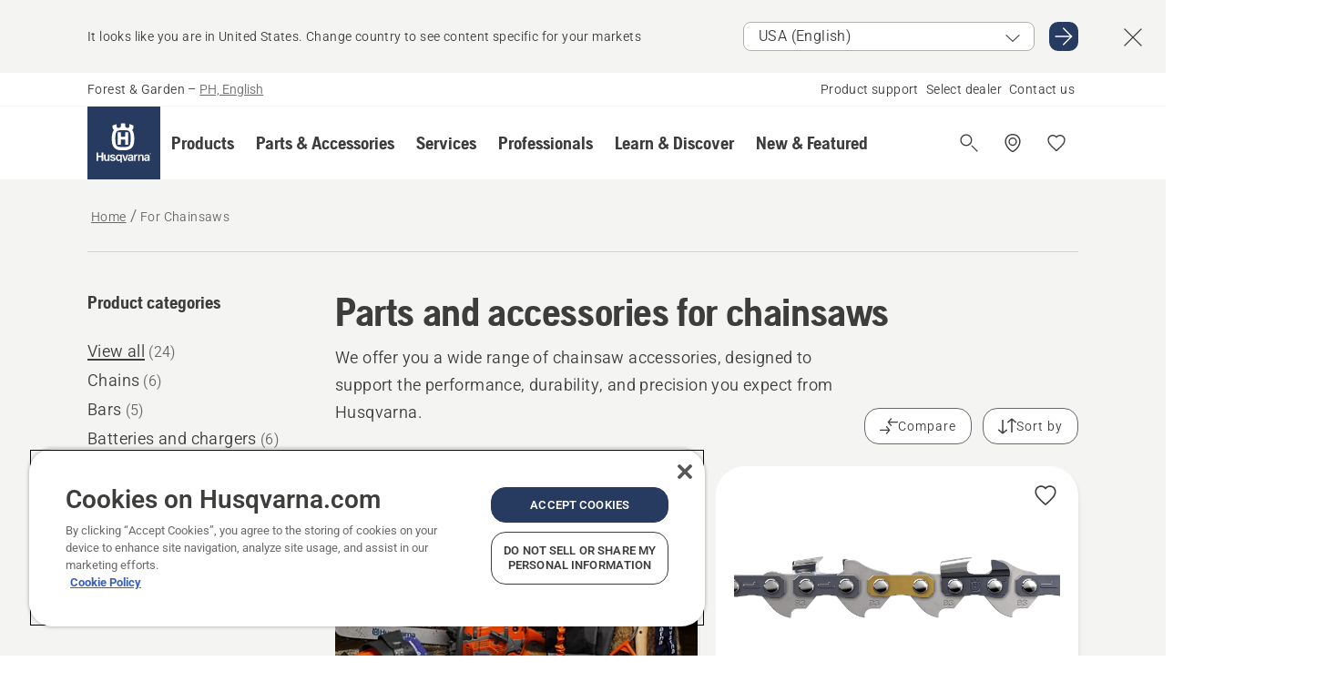

--- FILE ---
content_type: text/html; charset=utf-8
request_url: https://www.husqvarna.com/ph/parts-for-chainsaws/
body_size: 40793
content:

<!DOCTYPE html>
<html class="no-js" lang="en-ph" dir="ltr" data-theme="hbd">
<head>
    <meta charset="utf-8" />
    
    	<title>Parts &amp; Accessories for Chainsaws | Husqvarna PH</title>
	<meta name="description" property="og:description" content="Husqvarna’s range of quality chainsaw spare parts, accessories and protective equipment is developed to ensure safety, reliability and value for your money" />
	<link rel="canonical" href="https://www.husqvarna.com/ph/parts-for-chainsaws/" />
	<meta property="og:title" content="Parts &amp; Accessories for Chainsaws" />
	<meta property="og:image" content="https://www-static-nw.husqvarna.com/-/images/aprimo/husqvarna/handheld-product-accessories/photos/studio/h170-0116.jpg?v=4f70b0f4d152aa71&amp;format=opengraph-cover" />
	<meta property="og:image:type" content="opengraph-cover" />
	<meta property="og:image:width" content="1200" />
	<meta property="og:image:height" content="630" />
	<meta property="og:type" content="website" />
	<meta property="og:url" content="https://www.husqvarna.com/ph/parts-for-chainsaws/" />
	<meta property="og:locale" content="en_PH" />

    <meta name="viewport" content="width=device-width, initial-scale=1.0" />

    <link rel="preload" href="https://www-static-nw.husqvarna.com/static/hbd/hbd-core.1ca59195.css" as="style">
    <link rel="preload" href="https://www-static-nw.husqvarna.com/static/hbd/hbd.4b7a0b6e.css" as="style">
    <link rel="preload" href="https://www-static-nw.husqvarna.com/static/hbd/runtime.ac1ff80f.js" as="script" crossorigin>
    <link rel="preload" href="https://www-static-nw.husqvarna.com/static/hbd/vendors.2c98486d.js" as="script" crossorigin>
    
    

    <link rel="preload" href="https://www-static-nw.husqvarna.com/static/hbd/hbd-core.99d874dd.js" as="script" crossorigin>
    <link rel="preload" href="https://www-static-nw.husqvarna.com/static/hbd/hbd-graphql.f3a493cf.js" as="script" crossorigin>
    <link rel="preload" href="https://www-static-nw.husqvarna.com/static/hbd/hbd.6a29ed72.js" as="script" crossorigin>
    
    


    <link rel="icon" href="https://www-static-nw.husqvarna.com/static/hbd/assets/hbd-favicon.6d6d9a4b.ico" sizes="any">

    <link rel="apple-touch-icon" href="https://www-static-nw.husqvarna.com/static/hbd/assets/hbd-touch-icon-iphone.843a0610.png">
    <link rel="apple-touch-icon" href="https://www-static-nw.husqvarna.com/static/hbd/assets/hbd-touch-icon-ipad.4b01de1e.png" sizes="152x152">
    <link rel="apple-touch-icon" href="https://www-static-nw.husqvarna.com/static/hbd/assets/hbd-touch-icon-iphone-retina.57cf865b.png" sizes="167x167">
    <link rel="apple-touch-icon" href="https://www-static-nw.husqvarna.com/static/hbd/assets/hbd-touch-icon-ipad-retina.7679ea01.png" sizes="180x180">

    <link rel="stylesheet" href="https://www-static-nw.husqvarna.com/static/hbd/vendors.8003d671.css" />
    
    

    <link rel="stylesheet" href="https://www-static-nw.husqvarna.com/static/hbd/hbd-core.1ca59195.css" />
    <link rel="stylesheet" href="https://www-static-nw.husqvarna.com/static/hbd/hbd.4b7a0b6e.css" />
    
    


    
    

    
    

    
    

    <script>
        window.mapsKey = "AIzaSyBkxZ6MKHzEw2VKJbP5uBwIp-kGHaE6Qjk";
    </script>
    
    
    <script>trackingLayer = {
  "siteInfo": {
    "environment": "Production",
    "instance": "NXTEVOCD1",
    "version": "1.0.281-1-g3053ec9254",
    "name": "hbd-ph-en-ph",
    "language": "en-ph",
    "languageCode": "en",
    "countryCode": "ph"
  },
  "pageInfo": {
    "globalUrl": "/accessories-category/parts-for-chainsaws",
    "globalTitle": "For Chainsaws",
    "template": "VirtualProductCategory",
    "modified": "2025-11-21",
    "responseCode": 200,
    "itemId": "{B9301CD9-D238-4C35-BA4E-86B22EE2E54C}",
    "hrefLangId": "{E8502FFC-C79C-413C-AB20-04C10A51B86A}",
    "csuOwner": "TP"
  }
};dataLayer = [trackingLayer];</script>
        <!-- Google Tag Manager -->
<script>
    (function (w, d, s, l, i) {
        w[l] = w[l] || []; w[l].push({
            'gtm.start':
                new Date().getTime(), event: 'gtm.js'
        }); var f = d.getElementsByTagName(s)[0],
            j = d.createElement(s), dl = l != 'dataLayer' ? '&l=' + l : ''; j.async = true; j.src =
            'https://www.googletagmanager.com/gtm.js?id=' + i + dl; f.parentNode.insertBefore(j, f);
    })(window, document, 'script', 'dataLayer', 'GTM-NWGSNK5');</script>
 <!-- End Google Tag Manager -->

    <script src="https://cdn.cookielaw.org/scripttemplates/otSDKStub.js" crossorigin="anonymous" data-document-language="true" type="text/javascript" charset="UTF-8" data-domain-script="151f5b04-1638-46b5-8a9a-c1b14ac32d77"></script>
<script type="text/javascript">
    function OptanonWrapper() { }
</script>


    
    <script id="hbd-schema" type="application/ld+json">{
  "@context": "https://schema.org",
  "@graph": [
    {
      "@type": "ItemList",
      "name": "Parts & Accessories for Chainsaws",
      "description": "Husqvarna’s range of quality chainsaw spare parts, accessories and protective equipment is developed to ensure safety, reliability and value for your money.",
      "itemListElement": []
    },
    {
      "@type": "ItemPage",
      "url": "https://www.husqvarna.com/ph/parts-for-chainsaws/",
      "name": "For Chainsaws"
    },
    {
      "@type": "BreadcrumbList",
      "itemListElement": [
        {
          "@type": "ListItem",
          "name": "Home",
          "item": "https://www.husqvarna.com/ph/",
          "position": 1
        },
        {
          "@type": "ListItem",
          "name": "For Chainsaws",
          "item": "https://www.husqvarna.com/ph/parts-for-chainsaws/",
          "position": 2
        }
      ]
    }
  ]
}</script>
    
    
</head>
<body>
        <!-- Google Tag Manager (noscript) -->
    <noscript>
        <iframe src="https://www.googletagmanager.com/ns.html?id=GTM-NWGSNK5" title="Google Tag Manager"
                height="0" width="0" style="display:none;visibility:hidden"></iframe>
    </noscript>
    <!-- End Google Tag Manager (noscript) -->


    <div class="hui-page hbd-page">

        


<div id="react_0HNIOKCB14STD"></div>
<script>window.addEventListener('DOMContentLoaded', function() {if (typeof(ReactDOMClient) !== "undefined") { ReactDOMClient.createRoot(document.getElementById("react_0HNIOKCB14STD")).render(React.createElement(CountrySuggest, {"description":"It looks like you are in {country}. Change country to see content specific for your markets","selectOtherMarket":"Other country or area","messages":{"countrySelector.selectMarketLabel":"Select market","countrySelector.goToMarketAriaLabel":"Go to {market}","countrySelector.closeButtonAriaLabel":"Close country suggestion banner"},"locale":"en-PH"}))}});</script>


<div id="react_0HNIOKCB14STE"></div>
<script>window.addEventListener('DOMContentLoaded', function() {if (typeof(ReactDOMClient) !== "undefined") { ReactDOMClient.createRoot(document.getElementById("react_0HNIOKCB14STE")).render(React.createElement(TopBanner, {"links":[],"variant":"Primary"}))}});</script>


<div id="react_0HNIOKCB14STI"><header role="banner" aria-label="Main" class="_0TxBeWAvvsz+vk4hhHa9vQ==" data-ui-component="MainNavigation"><div class="XMHQLqF4SUc-6-BDqsF81g=="><div class="uSBxaC7n uiIh47Y7 uzfsTf03" style="--ui-sm-py:2"><div class="uoCsWAYD uy09N2ne uPSM6-iw uiytIAkK" style="--ui-sm-gap:5"><div class="uVQHIWAi"><div class="Otw42WHdOq33OiEBWGgo1g== ugRU3HGQ uQ4aIXV3"><span class="uzD7pFtNwXhNcpkwszZKIw==">Forest &amp; Garden</span> <!-- -->–<!-- --> <button type="button" class="uo9X32Bd u32VY3YO fGtNKFe8iRS141ukKkPiCQ==">PH, English</button></div></div><nav aria-label="Services"><ul class="uPSM6-iw uiytIAkK mYHwRlTnk+zfCqgatOT-5g==" style="--ui-sm-gap:2"><li class="_8wMRltLUraQvGgDbsjQ+ag== ugRU3HGQ uxv-9nLh uQ4aIXV3" style="--ui-sm-px:1"><a href="/ph/support/" target="" title="" class="uZHfHJIn">Product support</a></li><li class="_8wMRltLUraQvGgDbsjQ+ag== ugRU3HGQ uxv-9nLh uQ4aIXV3" style="--ui-sm-px:1"><a href="/ph/dealer-locator/" target="" title="" class="uZHfHJIn">Select dealer</a></li><li class="_8wMRltLUraQvGgDbsjQ+ag== ugRU3HGQ uxv-9nLh uQ4aIXV3" style="--ui-sm-px:1"><a href="/ph/support/contact-us/" target="" title="" class="uZHfHJIn">Contact us</a></li></ul></nav></div></div></div><nav class="_77pHM-JHTSBT+EPE5DGvxA==" aria-label="Global"><div class="uSBxaC7n u6zSNzRt u3kAO-la"><div class="uoCsWAYD uPSM6-iw uY-d1Ts5 uiytIAkK" style="--ui-sm-gap:3;--ui-md-gap:4"><a id="f449de3c0cee4b8e8fa0cf569ab12ac8" href="/ph/" class="uZHfHJIn uEj5WocNdINM0Urm5LHveQ==" aria-label="Home"><svg aria-hidden="true" class="us-NkA9u u3IFqJL8 u-GWObsf u2cpEdV0" style="--ui-sm-s:10;--ui-lg-s:15"><use href="/static/hbd/assets/icons.76d299f6.svg#husqvarna-logo-text"></use></svg></a><div class="u7hPjq9s b2SlaLFu1+jqcHsW+4Y+uw=="><div class="u7hPjq9s u4TFckAP"><div id="navigation-mobile-focus-trap-firstTrap" tabindex="0"></div><div class="ubrBIuT0 uxv-9nLh uoCsWAYD uiytIAkK PeuLjE-ersS6zotFzInbbQ==" style="--ui-sm-px:2"><div class="ucHWfxgX"><p class="ugRU3HGQ uFi7JbtY"></p></div><button type="button" class="u3OpNcWE uLGRsYIv uaIJqYxQ uy-IAAOs" style="--ui-btn-cx:50%;--ui-btn-cy:50%" aria-label="Close navigation"><svg aria-hidden="true" class="us-NkA9u uEC3XEnT u3IFqJL8" style="--ui-sm-s:5"><use href="/static/hbd/assets/icons.76d299f6.svg#close"></use></svg><span class="ub05h2c3"></span></button></div><div class="u7hPjq9s uiytIAkK uzwonL-u u5m-A9gv lvUmJ8bvxaPjtg-ZPIozwQ=="><div class="uGaFfQ4s uxv-9nLh ubE3ebLc uzfsTf03 u5nlXyxP u7hPjq9s uWPRFVaF uIg-hTmM" style="--ui-sm-px:6;--ui-lg-px:0;--ui-sm-py:3;--ui-lg-py:0"><div class="u7hPjq9s oBD4wcuDfDFXgyClNP76Lg=="><div class="OQ1fhZeHedPk-AjsJfeezA=="><div><div class="NQn52AVwHjwOFmJrBTm5Yw== XjlailUrV2bP-RqA+LYnOQ=="><button type="button" class="uo9X32Bd uxv-9nLh ur8NhxWr uzfsTf03 TFL5h9tGVKroYlKVY7J6bQ== XkUF-LJs9eW46umbiS8F1g==" style="--ui-sm-px:4;--ui-md-px:3;--ui-sm-py:3" aria-expanded="false"><span class="u7hPjq9s u18bDcVI uVlWFPAP uoCsWAYD uy09N2ne uPSM6-iw uiytIAkK buiDgiJ9y3SPg1VSKFN9uA==" style="--ui-sm-gap:4"><span class="X9D68nbjuhd172ecd9Wfow== ugRU3HGQ ujd3WTBv">Products</span><svg aria-hidden="true" class="us-NkA9u ui-rtl-mirror VtqcbORui8y5RkkLxQDggA== u3IFqJL8" style="--ui-sm-s:4"><use href="/static/hbd/assets/icons.76d299f6.svg#angle-right"></use></svg></span></button><div class="u7hPjq9s kXdilRabscSe4z3w-lqxcg=="><div class="uSBxaC7n u6zSNzRt u3kAO-la"><div class="u7hPjq9s uzfsTf03 u5nlXyxP uiytIAkK _2i0aDB1RZKfG7AvCnQ4AqA==" style="--ui-sm-py:0;--ui-lg-py:10"><div class="u7hPjq9s ucE0xXE4 uVQHIWAi _8+3oB-uW4DaUU6j9zPGIxw==" style="--ui-lg-w:71" data-depth="2"><div class="-W-J9rZ4QZeo5-Ep2E033Q=="><button type="button" class="uo9X32Bd u7hPjq9s uQy-zy5Z pRy+lhrJQUOIQXLdo2nERQ==" style="--ui-sm-br:4"><div class="u18bDcVI uoCsWAYD uy09N2ne uPSM6-iw uiytIAkK" style="--ui-sm-gap:4"><p class="jx9YjxawtpFnz91SqZVTeg== ugRU3HGQ ufOfyEzZ">Sawing &amp; Cutting</p><svg aria-hidden="true" class="us-NkA9u ui-rtl-mirror u3IFqJL8" style="--ui-sm-s:4"><use href="/static/hbd/assets/icons.76d299f6.svg#angle-right"></use></svg></div></button></div><div class="-W-J9rZ4QZeo5-Ep2E033Q=="><button type="button" class="uo9X32Bd u7hPjq9s uQy-zy5Z pRy+lhrJQUOIQXLdo2nERQ==" style="--ui-sm-br:4"><div class="u18bDcVI uoCsWAYD uy09N2ne uPSM6-iw uiytIAkK" style="--ui-sm-gap:4"><p class="jx9YjxawtpFnz91SqZVTeg== ugRU3HGQ ufOfyEzZ">Lawn Mowing</p><svg aria-hidden="true" class="us-NkA9u ui-rtl-mirror u3IFqJL8" style="--ui-sm-s:4"><use href="/static/hbd/assets/icons.76d299f6.svg#angle-right"></use></svg></div></button></div><div class="-W-J9rZ4QZeo5-Ep2E033Q=="><button type="button" class="uo9X32Bd u7hPjq9s uQy-zy5Z pRy+lhrJQUOIQXLdo2nERQ==" style="--ui-sm-br:4"><div class="u18bDcVI uoCsWAYD uy09N2ne uPSM6-iw uiytIAkK" style="--ui-sm-gap:4"><p class="jx9YjxawtpFnz91SqZVTeg== ugRU3HGQ ufOfyEzZ">Trimming &amp; Clearing</p><svg aria-hidden="true" class="us-NkA9u ui-rtl-mirror u3IFqJL8" style="--ui-sm-s:4"><use href="/static/hbd/assets/icons.76d299f6.svg#angle-right"></use></svg></div></button></div><div class="-W-J9rZ4QZeo5-Ep2E033Q=="><button type="button" class="uo9X32Bd u7hPjq9s uQy-zy5Z pRy+lhrJQUOIQXLdo2nERQ==" style="--ui-sm-br:4"><div class="u18bDcVI uoCsWAYD uy09N2ne uPSM6-iw uiytIAkK" style="--ui-sm-gap:4"><p class="jx9YjxawtpFnz91SqZVTeg== ugRU3HGQ ufOfyEzZ">Soil, Turf &amp; Grounds Care</p><svg aria-hidden="true" class="us-NkA9u ui-rtl-mirror u3IFqJL8" style="--ui-sm-s:4"><use href="/static/hbd/assets/icons.76d299f6.svg#angle-right"></use></svg></div></button></div><div class="-W-J9rZ4QZeo5-Ep2E033Q=="><button type="button" class="uo9X32Bd u7hPjq9s uQy-zy5Z pRy+lhrJQUOIQXLdo2nERQ==" style="--ui-sm-br:4"><div class="u18bDcVI uoCsWAYD uy09N2ne uPSM6-iw uiytIAkK" style="--ui-sm-gap:4"><p class="jx9YjxawtpFnz91SqZVTeg== ugRU3HGQ ufOfyEzZ">Pumps &amp; Generators</p><svg aria-hidden="true" class="us-NkA9u ui-rtl-mirror u3IFqJL8" style="--ui-sm-s:4"><use href="/static/hbd/assets/icons.76d299f6.svg#angle-right"></use></svg></div></button></div><div class="-W-J9rZ4QZeo5-Ep2E033Q=="><button type="button" class="uo9X32Bd u7hPjq9s uQy-zy5Z pRy+lhrJQUOIQXLdo2nERQ==" style="--ui-sm-br:4"><div class="u18bDcVI uoCsWAYD uy09N2ne uPSM6-iw uiytIAkK" style="--ui-sm-gap:4"><p class="jx9YjxawtpFnz91SqZVTeg== ugRU3HGQ ufOfyEzZ">Battery Powered</p><svg aria-hidden="true" class="us-NkA9u ui-rtl-mirror u3IFqJL8" style="--ui-sm-s:4"><use href="/static/hbd/assets/icons.76d299f6.svg#angle-right"></use></svg></div></button></div><div class="-W-J9rZ4QZeo5-Ep2E033Q=="><button type="button" class="uo9X32Bd u7hPjq9s uQy-zy5Z pRy+lhrJQUOIQXLdo2nERQ==" style="--ui-sm-br:4"><div class="u18bDcVI uoCsWAYD uy09N2ne uPSM6-iw uiytIAkK" style="--ui-sm-gap:4"><p class="jx9YjxawtpFnz91SqZVTeg== ugRU3HGQ ufOfyEzZ">Equipment, Clothing &amp; Consumables</p><svg aria-hidden="true" class="us-NkA9u ui-rtl-mirror u3IFqJL8" style="--ui-sm-s:4"><use href="/static/hbd/assets/icons.76d299f6.svg#angle-right"></use></svg></div></button></div><div class="-W-J9rZ4QZeo5-Ep2E033Q=="><button type="button" class="uo9X32Bd u7hPjq9s uQy-zy5Z pRy+lhrJQUOIQXLdo2nERQ==" style="--ui-sm-br:4"><div class="u18bDcVI uoCsWAYD uy09N2ne uPSM6-iw uiytIAkK" style="--ui-sm-gap:4"><p class="jx9YjxawtpFnz91SqZVTeg== ugRU3HGQ ufOfyEzZ">Parts &amp; Accessories</p><svg aria-hidden="true" class="us-NkA9u ui-rtl-mirror u3IFqJL8" style="--ui-sm-s:4"><use href="/static/hbd/assets/icons.76d299f6.svg#angle-right"></use></svg></div></button></div></div><div class="u7hPjq9s uWswdYXc uQS9r--H uiytIAkK WkEDtZkgC+40Lw8boYJ2qw==" data-depth="3"><div class="ucHWfxgX uHXX0h5Y _6UOc4C0vnhav0d3+YsdBWg=="><div class="uiytIAkK uzwonL-u u5m-A9gv UHSSs8xTz2RiBtlmwOG7Sw=="><div class="uGaFfQ4s uZPpfqyY uoNhSvTV uBwO2KAL urQOBR1Y uWPRFVaF uemGGq7c" style="--ui-sm-pr:0;--ui-lg-pr:7;--ui-sm-pl:0;--ui-lg-pl:15"><div><div class="o9vVNf-rpSGSZ89XN8g8Xw=="><div style="width:50%"><div class="uUjJLonN UeLm27Vt5pb3WicR6onRVQ==" style="--ui-sm-mb:8"><div id="link-group-title_chainsaws" class="eKweNcVlyCgajR+zjBZJPg== ugRU3HGQ uUjJLonN ufOfyEzZ" style="--ui-sm-mb:3">Chainsaws</div><ul class="EEh7+UCRq-JKFpuVwu2vXQ==" aria-labelledby="link-group-title_chainsaws"><li class="qbJuONFqWw8KTndKhl89Zw== ugRU3HGQ uQ4aIXV3"><a href="/ph/chainsaws/" class="uZHfHJIn pRKxpccoL3RWAFYoYQ179g==">All Chainsaws</a></li><li class="qbJuONFqWw8KTndKhl89Zw== ugRU3HGQ uQ4aIXV3"><a href="/ph/chainsaws/professional-chainsaws/" class="uZHfHJIn pRKxpccoL3RWAFYoYQ179g==">Professional Chainsaws</a></li><li class="qbJuONFqWw8KTndKhl89Zw== ugRU3HGQ uQ4aIXV3"><a href="/ph/chainsaws/battery-electric-chainsaws/" class="uZHfHJIn pRKxpccoL3RWAFYoYQ179g==">Battery &amp; Electric Chainsaws</a></li><li class="qbJuONFqWw8KTndKhl89Zw== ugRU3HGQ uQ4aIXV3"><a href="/ph/chainsaws/petrol-chainsaws/" class="uZHfHJIn pRKxpccoL3RWAFYoYQ179g==">Petrol Chainsaws</a></li><li class="qbJuONFqWw8KTndKhl89Zw== ugRU3HGQ uQ4aIXV3"><a href="/ph/parts-for-chainsaws/" class="uZHfHJIn pRKxpccoL3RWAFYoYQ179g==">All parts For Chainsaws</a></li></ul></div></div><div style="width:50%"><div class="uUjJLonN UeLm27Vt5pb3WicR6onRVQ==" style="--ui-sm-mb:0"><div id="link-group-title_poleSaws" class="eKweNcVlyCgajR+zjBZJPg== ugRU3HGQ uUjJLonN ufOfyEzZ" style="--ui-sm-mb:3">Pole Saws</div><ul class="EEh7+UCRq-JKFpuVwu2vXQ==" aria-labelledby="link-group-title_poleSaws"><li class="qbJuONFqWw8KTndKhl89Zw== ugRU3HGQ uQ4aIXV3"><a href="/ph/pole-saws/" class="uZHfHJIn pRKxpccoL3RWAFYoYQ179g==">All Pole Saws</a></li><li class="qbJuONFqWw8KTndKhl89Zw== ugRU3HGQ uQ4aIXV3"><a href="/ph/pole-saws/professional-pole-saws/" class="uZHfHJIn pRKxpccoL3RWAFYoYQ179g==">Professional Pole Saws</a></li><li class="qbJuONFqWw8KTndKhl89Zw== ugRU3HGQ uQ4aIXV3"><a href="/ph/pole-saws/petrol-pole-saws/" class="uZHfHJIn pRKxpccoL3RWAFYoYQ179g==">Petrol Pole Saws</a></li><li class="qbJuONFqWw8KTndKhl89Zw== ugRU3HGQ uQ4aIXV3"><a href="/ph/parts-for-pole-saws/" class="uZHfHJIn pRKxpccoL3RWAFYoYQ179g==">All parts For Pole Saws</a></li></ul></div></div></div></div></div></div></div><div class="um1EQgy- uVQHIWAi"><div class="xAH2w+5ebH696x92Kx0-og=="><div class="s-Cazjv0GCC0BV2R4zeycQ== ugRU3HGQ uUjJLonN ufOfyEzZ" style="--ui-sm-mb:3">Also view</div><ul class="faxdOLQmEUIN1IDU9u82hQ=="><li class="UzfNh-QBouRiq0Xj9LRSDg== ugRU3HGQ uQ4aIXV3"><a href="/ph/forestry-tools-and-axes/" class="uZHfHJIn Vfwu2SwB2mQinKhNngvUiA==">Forestry Tools and Axes</a></li></ul></div></div></div><div class="u7hPjq9s uWswdYXc uQS9r--H uiytIAkK WkEDtZkgC+40Lw8boYJ2qw==" data-depth="3"><div class="ucHWfxgX uHXX0h5Y _6UOc4C0vnhav0d3+YsdBWg=="><div class="uiytIAkK uzwonL-u u5m-A9gv UHSSs8xTz2RiBtlmwOG7Sw=="><div class="uGaFfQ4s uZPpfqyY uoNhSvTV uBwO2KAL urQOBR1Y uWPRFVaF uemGGq7c" style="--ui-sm-pr:0;--ui-lg-pr:7;--ui-sm-pl:0;--ui-lg-pl:15"><div><div class="o9vVNf-rpSGSZ89XN8g8Xw=="><div style="width:50%"><div class="uUjJLonN UeLm27Vt5pb3WicR6onRVQ==" style="--ui-sm-mb:8"><div id="link-group-title_roboticLawnMowers" class="eKweNcVlyCgajR+zjBZJPg== ugRU3HGQ uUjJLonN ufOfyEzZ" style="--ui-sm-mb:3">Robotic Lawn Mowers</div><ul class="EEh7+UCRq-JKFpuVwu2vXQ==" aria-labelledby="link-group-title_roboticLawnMowers"><li class="qbJuONFqWw8KTndKhl89Zw== ugRU3HGQ uQ4aIXV3"><a href="/ph/robotic-lawn-mowers/" class="uZHfHJIn pRKxpccoL3RWAFYoYQ179g==">All Robotic Lawn Mowers</a></li><li class="qbJuONFqWw8KTndKhl89Zw== ugRU3HGQ uQ4aIXV3"><a href="/ph/parts-for-robotic-lawn-mowers/" class="uZHfHJIn pRKxpccoL3RWAFYoYQ179g==">All parts For Robotic Lawn Mowers</a></li></ul></div><div class="uUjJLonN UeLm27Vt5pb3WicR6onRVQ==" style="--ui-sm-mb:8"><div id="link-group-title_rideOnFrontMowers" class="eKweNcVlyCgajR+zjBZJPg== ugRU3HGQ uUjJLonN ufOfyEzZ" style="--ui-sm-mb:3">Ride-On Front Mowers</div><ul class="EEh7+UCRq-JKFpuVwu2vXQ==" aria-labelledby="link-group-title_rideOnFrontMowers"><li class="qbJuONFqWw8KTndKhl89Zw== ugRU3HGQ uQ4aIXV3"><a href="/ph/ride-on-front-mowers/" class="uZHfHJIn pRKxpccoL3RWAFYoYQ179g==">All Ride-On Front Mowers</a></li><li class="qbJuONFqWw8KTndKhl89Zw== ugRU3HGQ uQ4aIXV3"><a href="/ph/ride-on-front-mowers/residential-ride-on-front-mowers/" class="uZHfHJIn pRKxpccoL3RWAFYoYQ179g==">Residential Ride-On Front Mowers</a></li><li class="qbJuONFqWw8KTndKhl89Zw== ugRU3HGQ uQ4aIXV3"><a href="/ph/parts-for-ride-on-front-mowers/" class="uZHfHJIn pRKxpccoL3RWAFYoYQ179g==">All parts For Ride-On Front Mowers</a></li></ul></div></div><div style="width:50%"><div class="uUjJLonN UeLm27Vt5pb3WicR6onRVQ==" style="--ui-sm-mb:8"><div id="link-group-title_lawnMowers" class="eKweNcVlyCgajR+zjBZJPg== ugRU3HGQ uUjJLonN ufOfyEzZ" style="--ui-sm-mb:3">Lawn Mowers</div><ul class="EEh7+UCRq-JKFpuVwu2vXQ==" aria-labelledby="link-group-title_lawnMowers"><li class="qbJuONFqWw8KTndKhl89Zw== ugRU3HGQ uQ4aIXV3"><a href="/ph/lawn-mowers/" class="uZHfHJIn pRKxpccoL3RWAFYoYQ179g==">All Lawn Mowers</a></li><li class="qbJuONFqWw8KTndKhl89Zw== ugRU3HGQ uQ4aIXV3"><a href="/ph/lawn-mowers/petrol-lawn-mowers/" class="uZHfHJIn pRKxpccoL3RWAFYoYQ179g==">Petrol Lawn Mowers</a></li></ul></div><div class="uUjJLonN UeLm27Vt5pb3WicR6onRVQ==" style="--ui-sm-mb:0"><div id="link-group-title_gardenTractors" class="eKweNcVlyCgajR+zjBZJPg== ugRU3HGQ uUjJLonN ufOfyEzZ" style="--ui-sm-mb:3">Garden Tractors</div><ul class="EEh7+UCRq-JKFpuVwu2vXQ==" aria-labelledby="link-group-title_gardenTractors"><li class="qbJuONFqWw8KTndKhl89Zw== ugRU3HGQ uQ4aIXV3"><a href="/ph/garden-tractors/" class="uZHfHJIn pRKxpccoL3RWAFYoYQ179g==">All Garden Tractors</a></li><li class="qbJuONFqWw8KTndKhl89Zw== ugRU3HGQ uQ4aIXV3"><a href="/ph/parts-for-garden-tractors/" class="uZHfHJIn pRKxpccoL3RWAFYoYQ179g==">All parts For Garden Tractors</a></li></ul></div></div></div></div></div></div></div><div class="um1EQgy- uVQHIWAi"><div class="xAH2w+5ebH696x92Kx0-og=="><div class="s-Cazjv0GCC0BV2R4zeycQ== ugRU3HGQ uUjJLonN ufOfyEzZ" style="--ui-sm-mb:3">Also view</div><ul class="faxdOLQmEUIN1IDU9u82hQ=="><li class="UzfNh-QBouRiq0Xj9LRSDg== ugRU3HGQ uQ4aIXV3"><a href="/ph/robotic-lawn-mowers/about/" class="uZHfHJIn Vfwu2SwB2mQinKhNngvUiA==">About robotic lawn mowers</a></li></ul></div></div></div><div class="u7hPjq9s uWswdYXc uQS9r--H uiytIAkK WkEDtZkgC+40Lw8boYJ2qw==" data-depth="3"><div class="ucHWfxgX uHXX0h5Y _6UOc4C0vnhav0d3+YsdBWg=="><div class="uiytIAkK uzwonL-u u5m-A9gv UHSSs8xTz2RiBtlmwOG7Sw=="><div class="uGaFfQ4s uZPpfqyY uoNhSvTV uBwO2KAL urQOBR1Y uWPRFVaF uemGGq7c" style="--ui-sm-pr:0;--ui-lg-pr:7;--ui-sm-pl:0;--ui-lg-pl:15"><div><div class="o9vVNf-rpSGSZ89XN8g8Xw=="><div style="width:50%"><div class="uUjJLonN UeLm27Vt5pb3WicR6onRVQ==" style="--ui-sm-mb:8"><div id="link-group-title_brushcutters" class="eKweNcVlyCgajR+zjBZJPg== ugRU3HGQ uUjJLonN ufOfyEzZ" style="--ui-sm-mb:3">Brushcutters</div><ul class="EEh7+UCRq-JKFpuVwu2vXQ==" aria-labelledby="link-group-title_brushcutters"><li class="qbJuONFqWw8KTndKhl89Zw== ugRU3HGQ uQ4aIXV3"><a href="/ph/brushcutters/" class="uZHfHJIn pRKxpccoL3RWAFYoYQ179g==">All Brushcutters</a></li><li class="qbJuONFqWw8KTndKhl89Zw== ugRU3HGQ uQ4aIXV3"><a href="/ph/brushcutters/professional-brushcutters/" class="uZHfHJIn pRKxpccoL3RWAFYoYQ179g==">Professional Brushcutters</a></li><li class="qbJuONFqWw8KTndKhl89Zw== ugRU3HGQ uQ4aIXV3"><a href="/ph/brushcutters/petrol-brushcutters/" class="uZHfHJIn pRKxpccoL3RWAFYoYQ179g==">Petrol Brushcutters</a></li><li class="qbJuONFqWw8KTndKhl89Zw== ugRU3HGQ uQ4aIXV3"><a href="/ph/parts-for-trimmers-and-brushcutters/" class="uZHfHJIn pRKxpccoL3RWAFYoYQ179g==">All parts For Grass Trimmers and Brushcutters</a></li></ul></div><div class="uUjJLonN UeLm27Vt5pb3WicR6onRVQ==" style="--ui-sm-mb:0"><div id="link-group-title_hedgeTrimmers" class="eKweNcVlyCgajR+zjBZJPg== ugRU3HGQ uUjJLonN ufOfyEzZ" style="--ui-sm-mb:3">Hedge Trimmers</div><ul class="EEh7+UCRq-JKFpuVwu2vXQ==" aria-labelledby="link-group-title_hedgeTrimmers"><li class="qbJuONFqWw8KTndKhl89Zw== ugRU3HGQ uQ4aIXV3"><a href="/ph/hedge-trimmers/" class="uZHfHJIn pRKxpccoL3RWAFYoYQ179g==">All Hedge Trimmers</a></li><li class="qbJuONFqWw8KTndKhl89Zw== ugRU3HGQ uQ4aIXV3"><a href="/ph/hedge-trimmers/petrol-hedge-trimmers/" class="uZHfHJIn pRKxpccoL3RWAFYoYQ179g==">Petrol Hedge Trimmers</a></li></ul></div></div><div style="width:50%"><div class="uUjJLonN UeLm27Vt5pb3WicR6onRVQ==" style="--ui-sm-mb:8"><div id="link-group-title_grassTrimmers" class="eKweNcVlyCgajR+zjBZJPg== ugRU3HGQ uUjJLonN ufOfyEzZ" style="--ui-sm-mb:3">Grass Trimmers</div><ul class="EEh7+UCRq-JKFpuVwu2vXQ==" aria-labelledby="link-group-title_grassTrimmers"><li class="qbJuONFqWw8KTndKhl89Zw== ugRU3HGQ uQ4aIXV3"><a href="/ph/grass-trimmers/" class="uZHfHJIn pRKxpccoL3RWAFYoYQ179g==">All Grass Trimmers</a></li><li class="qbJuONFqWw8KTndKhl89Zw== ugRU3HGQ uQ4aIXV3"><a href="/ph/grass-trimmers/battery-electric-grass-trimmers/" class="uZHfHJIn pRKxpccoL3RWAFYoYQ179g==">Battery &amp; Electric Grass Trimmers</a></li><li class="qbJuONFqWw8KTndKhl89Zw== ugRU3HGQ uQ4aIXV3"><a href="/ph/parts-for-trimmers-and-brushcutters/" class="uZHfHJIn pRKxpccoL3RWAFYoYQ179g==">All parts For Grass Trimmers and Brushcutters</a></li></ul></div></div></div></div></div></div></div><div class="um1EQgy- uVQHIWAi"></div></div><div class="u7hPjq9s uWswdYXc uQS9r--H uiytIAkK WkEDtZkgC+40Lw8boYJ2qw==" data-depth="3"><div class="ucHWfxgX uHXX0h5Y _6UOc4C0vnhav0d3+YsdBWg=="><div class="uiytIAkK uzwonL-u u5m-A9gv UHSSs8xTz2RiBtlmwOG7Sw=="><div class="uGaFfQ4s uZPpfqyY uoNhSvTV uBwO2KAL urQOBR1Y uWPRFVaF uemGGq7c" style="--ui-sm-pr:0;--ui-lg-pr:7;--ui-sm-pl:0;--ui-lg-pl:15"><div><div class="o9vVNf-rpSGSZ89XN8g8Xw=="><div style="width:50%"><div class="uUjJLonN UeLm27Vt5pb3WicR6onRVQ==" style="--ui-sm-mb:8"><div id="link-group-title_leafBlowers" class="eKweNcVlyCgajR+zjBZJPg== ugRU3HGQ uUjJLonN ufOfyEzZ" style="--ui-sm-mb:3">Leaf Blowers</div><ul class="EEh7+UCRq-JKFpuVwu2vXQ==" aria-labelledby="link-group-title_leafBlowers"><li class="qbJuONFqWw8KTndKhl89Zw== ugRU3HGQ uQ4aIXV3"><a href="/ph/leaf-blowers/" class="uZHfHJIn pRKxpccoL3RWAFYoYQ179g==">All Leaf Blowers</a></li><li class="qbJuONFqWw8KTndKhl89Zw== ugRU3HGQ uQ4aIXV3"><a href="/ph/leaf-blowers/petrol-leaf-blowers/" class="uZHfHJIn pRKxpccoL3RWAFYoYQ179g==">Petrol Leaf Blowers</a></li></ul></div><div class="uUjJLonN UeLm27Vt5pb3WicR6onRVQ==" style="--ui-sm-mb:0"><div id="link-group-title_sprayers" class="eKweNcVlyCgajR+zjBZJPg== ugRU3HGQ uUjJLonN ufOfyEzZ" style="--ui-sm-mb:3">Sprayers</div><ul class="EEh7+UCRq-JKFpuVwu2vXQ==" aria-labelledby="link-group-title_sprayers"><li class="qbJuONFqWw8KTndKhl89Zw== ugRU3HGQ uQ4aIXV3"><a href="/ph/sprayers/" class="uZHfHJIn pRKxpccoL3RWAFYoYQ179g==">All Sprayers</a></li></ul></div></div><div style="width:50%"><div class="uUjJLonN UeLm27Vt5pb3WicR6onRVQ==" style="--ui-sm-mb:8"><div id="link-group-title_tillers" class="eKweNcVlyCgajR+zjBZJPg== ugRU3HGQ uUjJLonN ufOfyEzZ" style="--ui-sm-mb:3">Tillers</div><ul class="EEh7+UCRq-JKFpuVwu2vXQ==" aria-labelledby="link-group-title_tillers"><li class="qbJuONFqWw8KTndKhl89Zw== ugRU3HGQ uQ4aIXV3"><a href="/ph/tillers/" class="uZHfHJIn pRKxpccoL3RWAFYoYQ179g==">All Tillers</a></li><li class="qbJuONFqWw8KTndKhl89Zw== ugRU3HGQ uQ4aIXV3"><a href="/ph/parts-for-tillers/" class="uZHfHJIn pRKxpccoL3RWAFYoYQ179g==">All parts For Tillers</a></li></ul></div></div></div></div></div></div></div><div class="um1EQgy- uVQHIWAi"></div></div><div class="u7hPjq9s uWswdYXc uQS9r--H uiytIAkK WkEDtZkgC+40Lw8boYJ2qw==" data-depth="3"><div class="ucHWfxgX uHXX0h5Y _6UOc4C0vnhav0d3+YsdBWg=="><div class="uiytIAkK uzwonL-u u5m-A9gv UHSSs8xTz2RiBtlmwOG7Sw=="><div class="uGaFfQ4s uZPpfqyY uoNhSvTV uBwO2KAL urQOBR1Y uWPRFVaF uemGGq7c" style="--ui-sm-pr:0;--ui-lg-pr:7;--ui-sm-pl:0;--ui-lg-pl:15"><div><div class="o9vVNf-rpSGSZ89XN8g8Xw=="><div style="width:50%"><div class="uUjJLonN UeLm27Vt5pb3WicR6onRVQ==" style="--ui-sm-mb:8"><div id="link-group-title_generators" class="eKweNcVlyCgajR+zjBZJPg== ugRU3HGQ uUjJLonN ufOfyEzZ" style="--ui-sm-mb:3">Generators</div><ul class="EEh7+UCRq-JKFpuVwu2vXQ==" aria-labelledby="link-group-title_generators"><li class="qbJuONFqWw8KTndKhl89Zw== ugRU3HGQ uQ4aIXV3"><a href="/ph/generators/" class="uZHfHJIn pRKxpccoL3RWAFYoYQ179g==">All Generators</a></li></ul></div></div><div style="width:50%"><div class="uUjJLonN UeLm27Vt5pb3WicR6onRVQ==" style="--ui-sm-mb:0"><div id="link-group-title_waterPumps" class="eKweNcVlyCgajR+zjBZJPg== ugRU3HGQ uUjJLonN ufOfyEzZ" style="--ui-sm-mb:3">Water Pumps</div><ul class="EEh7+UCRq-JKFpuVwu2vXQ==" aria-labelledby="link-group-title_waterPumps"><li class="qbJuONFqWw8KTndKhl89Zw== ugRU3HGQ uQ4aIXV3"><a href="/ph/water-pumps/" class="uZHfHJIn pRKxpccoL3RWAFYoYQ179g==">All Water Pumps</a></li></ul></div></div></div></div></div></div></div><div class="um1EQgy- uVQHIWAi"></div></div><div class="u7hPjq9s uWswdYXc uQS9r--H uiytIAkK WkEDtZkgC+40Lw8boYJ2qw==" data-depth="3"><div class="ucHWfxgX uHXX0h5Y _6UOc4C0vnhav0d3+YsdBWg=="><div class="uiytIAkK uzwonL-u u5m-A9gv UHSSs8xTz2RiBtlmwOG7Sw=="><div class="uGaFfQ4s uZPpfqyY uoNhSvTV uBwO2KAL urQOBR1Y uWPRFVaF uemGGq7c" style="--ui-sm-pr:0;--ui-lg-pr:7;--ui-sm-pl:0;--ui-lg-pl:15"><div><div class="o9vVNf-rpSGSZ89XN8g8Xw=="><div style="width:50%"><div class="uUjJLonN UeLm27Vt5pb3WicR6onRVQ==" style="--ui-sm-mb:0"><div id="link-group-title_batteryPowered" class="eKweNcVlyCgajR+zjBZJPg== ugRU3HGQ uUjJLonN ufOfyEzZ" style="--ui-sm-mb:3">Battery Powered</div><ul class="EEh7+UCRq-JKFpuVwu2vXQ==" aria-labelledby="link-group-title_batteryPowered"><li class="qbJuONFqWw8KTndKhl89Zw== ugRU3HGQ uQ4aIXV3"><a href="/ph/battery-products/" class="uZHfHJIn pRKxpccoL3RWAFYoYQ179g==">Battery Products</a></li></ul></div></div></div></div></div></div></div><div class="um1EQgy- uVQHIWAi"></div></div><div class="u7hPjq9s uWswdYXc uQS9r--H uiytIAkK WkEDtZkgC+40Lw8boYJ2qw==" data-depth="3"><div class="ucHWfxgX uHXX0h5Y _6UOc4C0vnhav0d3+YsdBWg=="><div class="uiytIAkK uzwonL-u u5m-A9gv UHSSs8xTz2RiBtlmwOG7Sw=="><div class="uGaFfQ4s uZPpfqyY uoNhSvTV uBwO2KAL urQOBR1Y uWPRFVaF uemGGq7c" style="--ui-sm-pr:0;--ui-lg-pr:7;--ui-sm-pl:0;--ui-lg-pl:15"><div><div class="o9vVNf-rpSGSZ89XN8g8Xw=="><div style="width:50%"><div class="uUjJLonN UeLm27Vt5pb3WicR6onRVQ==" style="--ui-sm-mb:0"><div id="link-group-title_equipmentClothingConsumables" class="eKweNcVlyCgajR+zjBZJPg== ugRU3HGQ uUjJLonN ufOfyEzZ" style="--ui-sm-mb:3">Equipment, Clothing &amp; Consumables</div><ul class="EEh7+UCRq-JKFpuVwu2vXQ==" aria-labelledby="link-group-title_equipmentClothingConsumables"><li class="qbJuONFqWw8KTndKhl89Zw== ugRU3HGQ uQ4aIXV3"><a href="/ph/battery-equipment/about/" class="uZHfHJIn pRKxpccoL3RWAFYoYQ179g==">Battery Equipment</a></li><li class="qbJuONFqWw8KTndKhl89Zw== ugRU3HGQ uQ4aIXV3"><a href="/ph/forestry-tools-and-axes/" class="uZHfHJIn pRKxpccoL3RWAFYoYQ179g==">Forestry Tools and Axes</a></li><li class="qbJuONFqWw8KTndKhl89Zw== ugRU3HGQ uQ4aIXV3"><a href="/ph/oils-fuels-and-lubricants/" class="uZHfHJIn pRKxpccoL3RWAFYoYQ179g==">Oils, Fuels and Lubricants</a></li></ul></div></div></div></div></div></div></div><div class="um1EQgy- uVQHIWAi"></div></div><div class="u7hPjq9s uWswdYXc uQS9r--H uiytIAkK WkEDtZkgC+40Lw8boYJ2qw==" data-depth="3"><div class="ucHWfxgX uHXX0h5Y _6UOc4C0vnhav0d3+YsdBWg=="><div class="uiytIAkK uzwonL-u u5m-A9gv UHSSs8xTz2RiBtlmwOG7Sw=="><div class="uGaFfQ4s uZPpfqyY uoNhSvTV uBwO2KAL urQOBR1Y uWPRFVaF uemGGq7c" style="--ui-sm-pr:0;--ui-lg-pr:7;--ui-sm-pl:0;--ui-lg-pl:15"><div><div class="o9vVNf-rpSGSZ89XN8g8Xw=="><div style="width:50%"><div class="uUjJLonN UeLm27Vt5pb3WicR6onRVQ==" style="--ui-sm-mb:0"><div id="link-group-title_partsAccessories" class="eKweNcVlyCgajR+zjBZJPg== ugRU3HGQ uUjJLonN ufOfyEzZ" style="--ui-sm-mb:3">Parts &amp; Accessories</div><ul class="EEh7+UCRq-JKFpuVwu2vXQ==" aria-labelledby="link-group-title_partsAccessories"><li class="qbJuONFqWw8KTndKhl89Zw== ugRU3HGQ uQ4aIXV3"><a href="/ph/parts-and-accessories/" class="uZHfHJIn pRKxpccoL3RWAFYoYQ179g==">All Parts &amp; Accessories</a></li></ul></div></div></div></div></div></div></div><div class="um1EQgy- uVQHIWAi"></div></div></div></div></div></div></div><div><div class="NQn52AVwHjwOFmJrBTm5Yw== XjlailUrV2bP-RqA+LYnOQ=="><button type="button" class="uo9X32Bd uxv-9nLh ur8NhxWr uzfsTf03 TFL5h9tGVKroYlKVY7J6bQ== XkUF-LJs9eW46umbiS8F1g==" style="--ui-sm-px:4;--ui-md-px:3;--ui-sm-py:3" aria-expanded="false"><span class="u7hPjq9s u18bDcVI uVlWFPAP uoCsWAYD uy09N2ne uPSM6-iw uiytIAkK buiDgiJ9y3SPg1VSKFN9uA==" style="--ui-sm-gap:4"><span class="X9D68nbjuhd172ecd9Wfow== ugRU3HGQ ujd3WTBv">Parts &amp; Accessories</span><svg aria-hidden="true" class="us-NkA9u ui-rtl-mirror VtqcbORui8y5RkkLxQDggA== u3IFqJL8" style="--ui-sm-s:4"><use href="/static/hbd/assets/icons.76d299f6.svg#angle-right"></use></svg></span></button><div class="u7hPjq9s kXdilRabscSe4z3w-lqxcg=="><div class="uSBxaC7n u6zSNzRt u3kAO-la"><div class="u7hPjq9s uzfsTf03 u5nlXyxP uiytIAkK _2i0aDB1RZKfG7AvCnQ4AqA==" style="--ui-sm-py:0;--ui-lg-py:10"><div class="u7hPjq9s ucE0xXE4 uVQHIWAi _8+3oB-uW4DaUU6j9zPGIxw==" style="--ui-lg-w:71" data-depth="2"><div class="-W-J9rZ4QZeo5-Ep2E033Q=="><button type="button" class="uo9X32Bd u7hPjq9s uQy-zy5Z pRy+lhrJQUOIQXLdo2nERQ==" style="--ui-sm-br:4"><div class="u18bDcVI uoCsWAYD uy09N2ne uPSM6-iw uiytIAkK" style="--ui-sm-gap:4"><p class="jx9YjxawtpFnz91SqZVTeg== ugRU3HGQ ufOfyEzZ">All Parts &amp; Accessories</p><svg aria-hidden="true" class="us-NkA9u ui-rtl-mirror u3IFqJL8" style="--ui-sm-s:4"><use href="/static/hbd/assets/icons.76d299f6.svg#angle-right"></use></svg></div></button></div><div class="-W-J9rZ4QZeo5-Ep2E033Q=="><button type="button" class="uo9X32Bd u7hPjq9s uQy-zy5Z pRy+lhrJQUOIQXLdo2nERQ==" style="--ui-sm-br:4"><div class="u18bDcVI uoCsWAYD uy09N2ne uPSM6-iw uiytIAkK" style="--ui-sm-gap:4"><p class="jx9YjxawtpFnz91SqZVTeg== ugRU3HGQ ufOfyEzZ">Sawing, cutting &amp; forestry tools</p><svg aria-hidden="true" class="us-NkA9u ui-rtl-mirror u3IFqJL8" style="--ui-sm-s:4"><use href="/static/hbd/assets/icons.76d299f6.svg#angle-right"></use></svg></div></button></div><div class="-W-J9rZ4QZeo5-Ep2E033Q=="><button type="button" class="uo9X32Bd u7hPjq9s uQy-zy5Z pRy+lhrJQUOIQXLdo2nERQ==" style="--ui-sm-br:4"><div class="u18bDcVI uoCsWAYD uy09N2ne uPSM6-iw uiytIAkK" style="--ui-sm-gap:4"><p class="jx9YjxawtpFnz91SqZVTeg== ugRU3HGQ ufOfyEzZ">Lawn mowers</p><svg aria-hidden="true" class="us-NkA9u ui-rtl-mirror u3IFqJL8" style="--ui-sm-s:4"><use href="/static/hbd/assets/icons.76d299f6.svg#angle-right"></use></svg></div></button></div><div class="-W-J9rZ4QZeo5-Ep2E033Q=="><button type="button" class="uo9X32Bd u7hPjq9s uQy-zy5Z pRy+lhrJQUOIQXLdo2nERQ==" style="--ui-sm-br:4"><div class="u18bDcVI uoCsWAYD uy09N2ne uPSM6-iw uiytIAkK" style="--ui-sm-gap:4"><p class="jx9YjxawtpFnz91SqZVTeg== ugRU3HGQ ufOfyEzZ">Trimming &amp; Clearing</p><svg aria-hidden="true" class="us-NkA9u ui-rtl-mirror u3IFqJL8" style="--ui-sm-s:4"><use href="/static/hbd/assets/icons.76d299f6.svg#angle-right"></use></svg></div></button></div><div class="-W-J9rZ4QZeo5-Ep2E033Q=="><button type="button" class="uo9X32Bd u7hPjq9s uQy-zy5Z pRy+lhrJQUOIQXLdo2nERQ==" style="--ui-sm-br:4"><div class="u18bDcVI uoCsWAYD uy09N2ne uPSM6-iw uiytIAkK" style="--ui-sm-gap:4"><p class="jx9YjxawtpFnz91SqZVTeg== ugRU3HGQ ufOfyEzZ">Yard &amp; grounds care</p><svg aria-hidden="true" class="us-NkA9u ui-rtl-mirror u3IFqJL8" style="--ui-sm-s:4"><use href="/static/hbd/assets/icons.76d299f6.svg#angle-right"></use></svg></div></button></div></div><div class="u7hPjq9s uWswdYXc uQS9r--H uiytIAkK WkEDtZkgC+40Lw8boYJ2qw==" data-depth="3"><div class="ucHWfxgX uHXX0h5Y _6UOc4C0vnhav0d3+YsdBWg=="><div class="uiytIAkK uzwonL-u u5m-A9gv UHSSs8xTz2RiBtlmwOG7Sw=="><div class="uGaFfQ4s uZPpfqyY uoNhSvTV uBwO2KAL urQOBR1Y uWPRFVaF uemGGq7c" style="--ui-sm-pr:0;--ui-lg-pr:7;--ui-sm-pl:0;--ui-lg-pl:15"><div class="DHgfSqr46gUNCm8T95OZkw== aHXZUSd5ZHxkikMWodJkag=="><a href="/ph/parts-and-accessories/" class="uZHfHJIn uxv-9nLh ubE3ebLc uzfsTf03 _4j4g2bonLucaDrT8vTDDfA==" style="--ui-sm-px:0;--ui-lg-px:5;--ui-sm-py:1"><div class="uoCsWAYD uPSM6-iw uiytIAkK" style="--ui-sm-gap:5"><div class="ugRU3HGQ uX34qNS-">All Parts &amp; Accessories</div></div></a></div></div></div></div><div class="um1EQgy- uVQHIWAi"><div class="xAH2w+5ebH696x92Kx0-og=="><div class="s-Cazjv0GCC0BV2R4zeycQ== ugRU3HGQ uUjJLonN ufOfyEzZ" style="--ui-sm-mb:3">Also view</div><ul class="faxdOLQmEUIN1IDU9u82hQ=="><li class="UzfNh-QBouRiq0Xj9LRSDg== ugRU3HGQ uQ4aIXV3"><a href="/ph/support/" class="uZHfHJIn Vfwu2SwB2mQinKhNngvUiA==">Support</a></li><li class="UzfNh-QBouRiq0Xj9LRSDg== ugRU3HGQ uQ4aIXV3"><a class="uZHfHJIn Vfwu2SwB2mQinKhNngvUiA==">Husqvarna Self-Service</a></li><li class="UzfNh-QBouRiq0Xj9LRSDg== ugRU3HGQ uQ4aIXV3"><a href="/ph/learn-and-discover/?content-tags=48e689fb44035205af29003b08114d31" class="uZHfHJIn Vfwu2SwB2mQinKhNngvUiA==">How-To&#x27;s &amp; Guides</a></li><li class="UzfNh-QBouRiq0Xj9LRSDg== ugRU3HGQ uQ4aIXV3"><a class="uZHfHJIn Vfwu2SwB2mQinKhNngvUiA==">Husqvarna warranty service</a></li><li class="UzfNh-QBouRiq0Xj9LRSDg== ugRU3HGQ uQ4aIXV3"><a href="/ph/dealer-locator/" class="uZHfHJIn Vfwu2SwB2mQinKhNngvUiA==">Dealer Locator</a></li></ul></div></div></div><div class="u7hPjq9s uWswdYXc uQS9r--H uiytIAkK WkEDtZkgC+40Lw8boYJ2qw==" data-depth="3"><div class="ucHWfxgX uHXX0h5Y _6UOc4C0vnhav0d3+YsdBWg=="><div class="uiytIAkK uzwonL-u u5m-A9gv UHSSs8xTz2RiBtlmwOG7Sw=="><div class="uGaFfQ4s uZPpfqyY uoNhSvTV uBwO2KAL urQOBR1Y uWPRFVaF uemGGq7c" style="--ui-sm-pr:0;--ui-lg-pr:7;--ui-sm-pl:0;--ui-lg-pl:15"><div class="DHgfSqr46gUNCm8T95OZkw== aHXZUSd5ZHxkikMWodJkag=="><a href="/ph/parts-for-chainsaws/" class="uZHfHJIn uxv-9nLh ubE3ebLc uzfsTf03 _4j4g2bonLucaDrT8vTDDfA==" style="--ui-sm-px:0;--ui-lg-px:5;--ui-sm-py:1"><div class="uoCsWAYD uPSM6-iw uiytIAkK" style="--ui-sm-gap:5"><div class="ugRU3HGQ uX34qNS-">For Chainsaws</div></div></a></div><div class="DHgfSqr46gUNCm8T95OZkw== aHXZUSd5ZHxkikMWodJkag=="><a href="/ph/parts-for-pole-saws/" class="uZHfHJIn uxv-9nLh ubE3ebLc uzfsTf03 _4j4g2bonLucaDrT8vTDDfA==" style="--ui-sm-px:0;--ui-lg-px:5;--ui-sm-py:1"><div class="uoCsWAYD uPSM6-iw uiytIAkK" style="--ui-sm-gap:5"><div class="ugRU3HGQ uX34qNS-">For Pole Saws</div></div></a></div></div></div></div><div class="um1EQgy- uVQHIWAi"><div class="xAH2w+5ebH696x92Kx0-og=="><div class="s-Cazjv0GCC0BV2R4zeycQ== ugRU3HGQ uUjJLonN ufOfyEzZ" style="--ui-sm-mb:3">Also view</div><ul class="faxdOLQmEUIN1IDU9u82hQ=="><li class="UzfNh-QBouRiq0Xj9LRSDg== ugRU3HGQ uQ4aIXV3"><a href="/ph/support/" class="uZHfHJIn Vfwu2SwB2mQinKhNngvUiA==">Support</a></li><li class="UzfNh-QBouRiq0Xj9LRSDg== ugRU3HGQ uQ4aIXV3"><a class="uZHfHJIn Vfwu2SwB2mQinKhNngvUiA==">Husqvarna Self-Service</a></li><li class="UzfNh-QBouRiq0Xj9LRSDg== ugRU3HGQ uQ4aIXV3"><a href="/ph/learn-and-discover/?content-tags=48e689fb44035205af29003b08114d31" class="uZHfHJIn Vfwu2SwB2mQinKhNngvUiA==">How-To&#x27;s &amp; Guides</a></li><li class="UzfNh-QBouRiq0Xj9LRSDg== ugRU3HGQ uQ4aIXV3"><a class="uZHfHJIn Vfwu2SwB2mQinKhNngvUiA==">Husqvarna warranty service</a></li><li class="UzfNh-QBouRiq0Xj9LRSDg== ugRU3HGQ uQ4aIXV3"><a href="/ph/dealer-locator/" class="uZHfHJIn Vfwu2SwB2mQinKhNngvUiA==">Dealer Locator</a></li></ul></div></div></div><div class="u7hPjq9s uWswdYXc uQS9r--H uiytIAkK WkEDtZkgC+40Lw8boYJ2qw==" data-depth="3"><div class="ucHWfxgX uHXX0h5Y _6UOc4C0vnhav0d3+YsdBWg=="><div class="uiytIAkK uzwonL-u u5m-A9gv UHSSs8xTz2RiBtlmwOG7Sw=="><div class="uGaFfQ4s uZPpfqyY uoNhSvTV uBwO2KAL urQOBR1Y uWPRFVaF uemGGq7c" style="--ui-sm-pr:0;--ui-lg-pr:7;--ui-sm-pl:0;--ui-lg-pl:15"><div class="DHgfSqr46gUNCm8T95OZkw== aHXZUSd5ZHxkikMWodJkag=="><a href="/ph/parts-for-robotic-lawn-mowers/" class="uZHfHJIn uxv-9nLh ubE3ebLc uzfsTf03 _4j4g2bonLucaDrT8vTDDfA==" style="--ui-sm-px:0;--ui-lg-px:5;--ui-sm-py:1"><div class="uoCsWAYD uPSM6-iw uiytIAkK" style="--ui-sm-gap:5"><div class="ugRU3HGQ uX34qNS-">For Robotic Lawn Mowers</div></div></a></div><div class="DHgfSqr46gUNCm8T95OZkw== aHXZUSd5ZHxkikMWodJkag=="><a href="/ph/parts-for-ride-on-front-mowers/" class="uZHfHJIn uxv-9nLh ubE3ebLc uzfsTf03 _4j4g2bonLucaDrT8vTDDfA==" style="--ui-sm-px:0;--ui-lg-px:5;--ui-sm-py:1"><div class="uoCsWAYD uPSM6-iw uiytIAkK" style="--ui-sm-gap:5"><div class="ugRU3HGQ uX34qNS-">For Ride-On Front Mowers</div></div></a></div><div class="DHgfSqr46gUNCm8T95OZkw== aHXZUSd5ZHxkikMWodJkag=="><a href="/ph/parts-for-garden-tractors/" class="uZHfHJIn uxv-9nLh ubE3ebLc uzfsTf03 _4j4g2bonLucaDrT8vTDDfA==" style="--ui-sm-px:0;--ui-lg-px:5;--ui-sm-py:1"><div class="uoCsWAYD uPSM6-iw uiytIAkK" style="--ui-sm-gap:5"><div class="ugRU3HGQ uX34qNS-">For Garden Tractors</div></div></a></div></div></div></div><div class="um1EQgy- uVQHIWAi"><div class="xAH2w+5ebH696x92Kx0-og=="><div class="s-Cazjv0GCC0BV2R4zeycQ== ugRU3HGQ uUjJLonN ufOfyEzZ" style="--ui-sm-mb:3">Also view</div><ul class="faxdOLQmEUIN1IDU9u82hQ=="><li class="UzfNh-QBouRiq0Xj9LRSDg== ugRU3HGQ uQ4aIXV3"><a href="/ph/support/" class="uZHfHJIn Vfwu2SwB2mQinKhNngvUiA==">Support</a></li><li class="UzfNh-QBouRiq0Xj9LRSDg== ugRU3HGQ uQ4aIXV3"><a class="uZHfHJIn Vfwu2SwB2mQinKhNngvUiA==">Husqvarna Self-Service</a></li><li class="UzfNh-QBouRiq0Xj9LRSDg== ugRU3HGQ uQ4aIXV3"><a href="/ph/learn-and-discover/?content-tags=48e689fb44035205af29003b08114d31" class="uZHfHJIn Vfwu2SwB2mQinKhNngvUiA==">How-To&#x27;s &amp; Guides</a></li><li class="UzfNh-QBouRiq0Xj9LRSDg== ugRU3HGQ uQ4aIXV3"><a class="uZHfHJIn Vfwu2SwB2mQinKhNngvUiA==">Husqvarna warranty service</a></li><li class="UzfNh-QBouRiq0Xj9LRSDg== ugRU3HGQ uQ4aIXV3"><a href="/ph/dealer-locator/" class="uZHfHJIn Vfwu2SwB2mQinKhNngvUiA==">Dealer Locator</a></li></ul></div></div></div><div class="u7hPjq9s uWswdYXc uQS9r--H uiytIAkK WkEDtZkgC+40Lw8boYJ2qw==" data-depth="3"><div class="ucHWfxgX uHXX0h5Y _6UOc4C0vnhav0d3+YsdBWg=="><div class="uiytIAkK uzwonL-u u5m-A9gv UHSSs8xTz2RiBtlmwOG7Sw=="><div class="uGaFfQ4s uZPpfqyY uoNhSvTV uBwO2KAL urQOBR1Y uWPRFVaF uemGGq7c" style="--ui-sm-pr:0;--ui-lg-pr:7;--ui-sm-pl:0;--ui-lg-pl:15"><div class="DHgfSqr46gUNCm8T95OZkw== aHXZUSd5ZHxkikMWodJkag=="><a href="/ph/parts-for-trimmers-and-brushcutters/" class="uZHfHJIn uxv-9nLh ubE3ebLc uzfsTf03 _4j4g2bonLucaDrT8vTDDfA==" style="--ui-sm-px:0;--ui-lg-px:5;--ui-sm-py:1"><div class="uoCsWAYD uPSM6-iw uiytIAkK" style="--ui-sm-gap:5"><div class="ugRU3HGQ uX34qNS-">For Grass Trimmers and Brushcutters</div></div></a></div></div></div></div><div class="um1EQgy- uVQHIWAi"><div class="xAH2w+5ebH696x92Kx0-og=="><div class="s-Cazjv0GCC0BV2R4zeycQ== ugRU3HGQ uUjJLonN ufOfyEzZ" style="--ui-sm-mb:3">Also view</div><ul class="faxdOLQmEUIN1IDU9u82hQ=="><li class="UzfNh-QBouRiq0Xj9LRSDg== ugRU3HGQ uQ4aIXV3"><a href="/ph/support/" class="uZHfHJIn Vfwu2SwB2mQinKhNngvUiA==">Support</a></li><li class="UzfNh-QBouRiq0Xj9LRSDg== ugRU3HGQ uQ4aIXV3"><a class="uZHfHJIn Vfwu2SwB2mQinKhNngvUiA==">Husqvarna Self-Service</a></li><li class="UzfNh-QBouRiq0Xj9LRSDg== ugRU3HGQ uQ4aIXV3"><a href="/ph/learn-and-discover/?content-tags=48e689fb44035205af29003b08114d31" class="uZHfHJIn Vfwu2SwB2mQinKhNngvUiA==">How-To&#x27;s &amp; Guides</a></li><li class="UzfNh-QBouRiq0Xj9LRSDg== ugRU3HGQ uQ4aIXV3"><a class="uZHfHJIn Vfwu2SwB2mQinKhNngvUiA==">Husqvarna warranty service</a></li><li class="UzfNh-QBouRiq0Xj9LRSDg== ugRU3HGQ uQ4aIXV3"><a href="/ph/dealer-locator/" class="uZHfHJIn Vfwu2SwB2mQinKhNngvUiA==">Dealer Locator</a></li></ul></div></div></div><div class="u7hPjq9s uWswdYXc uQS9r--H uiytIAkK WkEDtZkgC+40Lw8boYJ2qw==" data-depth="3"><div class="ucHWfxgX uHXX0h5Y _6UOc4C0vnhav0d3+YsdBWg=="><div class="uiytIAkK uzwonL-u u5m-A9gv UHSSs8xTz2RiBtlmwOG7Sw=="><div class="uGaFfQ4s uZPpfqyY uoNhSvTV uBwO2KAL urQOBR1Y uWPRFVaF uemGGq7c" style="--ui-sm-pr:0;--ui-lg-pr:7;--ui-sm-pl:0;--ui-lg-pl:15"><div class="DHgfSqr46gUNCm8T95OZkw== aHXZUSd5ZHxkikMWodJkag=="><a href="/ph/parts-for-tillers/" class="uZHfHJIn uxv-9nLh ubE3ebLc uzfsTf03 _4j4g2bonLucaDrT8vTDDfA==" style="--ui-sm-px:0;--ui-lg-px:5;--ui-sm-py:1"><div class="uoCsWAYD uPSM6-iw uiytIAkK" style="--ui-sm-gap:5"><div class="ugRU3HGQ uX34qNS-">For Tillers</div></div></a></div></div></div></div><div class="um1EQgy- uVQHIWAi"><div class="xAH2w+5ebH696x92Kx0-og=="><div class="s-Cazjv0GCC0BV2R4zeycQ== ugRU3HGQ uUjJLonN ufOfyEzZ" style="--ui-sm-mb:3">Also view</div><ul class="faxdOLQmEUIN1IDU9u82hQ=="><li class="UzfNh-QBouRiq0Xj9LRSDg== ugRU3HGQ uQ4aIXV3"><a href="/ph/support/" class="uZHfHJIn Vfwu2SwB2mQinKhNngvUiA==">Support</a></li><li class="UzfNh-QBouRiq0Xj9LRSDg== ugRU3HGQ uQ4aIXV3"><a class="uZHfHJIn Vfwu2SwB2mQinKhNngvUiA==">Husqvarna Self-Service</a></li><li class="UzfNh-QBouRiq0Xj9LRSDg== ugRU3HGQ uQ4aIXV3"><a href="/ph/learn-and-discover/?content-tags=48e689fb44035205af29003b08114d31" class="uZHfHJIn Vfwu2SwB2mQinKhNngvUiA==">How-To&#x27;s &amp; Guides</a></li><li class="UzfNh-QBouRiq0Xj9LRSDg== ugRU3HGQ uQ4aIXV3"><a class="uZHfHJIn Vfwu2SwB2mQinKhNngvUiA==">Husqvarna warranty service</a></li><li class="UzfNh-QBouRiq0Xj9LRSDg== ugRU3HGQ uQ4aIXV3"><a href="/ph/dealer-locator/" class="uZHfHJIn Vfwu2SwB2mQinKhNngvUiA==">Dealer Locator</a></li></ul></div></div></div></div></div></div></div></div><div><div class="NQn52AVwHjwOFmJrBTm5Yw== XjlailUrV2bP-RqA+LYnOQ=="><button type="button" class="uo9X32Bd uxv-9nLh ur8NhxWr uzfsTf03 TFL5h9tGVKroYlKVY7J6bQ== XkUF-LJs9eW46umbiS8F1g==" style="--ui-sm-px:4;--ui-md-px:3;--ui-sm-py:3" aria-expanded="false"><span class="u7hPjq9s u18bDcVI uVlWFPAP uoCsWAYD uy09N2ne uPSM6-iw uiytIAkK buiDgiJ9y3SPg1VSKFN9uA==" style="--ui-sm-gap:4"><span class="X9D68nbjuhd172ecd9Wfow== ugRU3HGQ ujd3WTBv">Services</span><svg aria-hidden="true" class="us-NkA9u ui-rtl-mirror VtqcbORui8y5RkkLxQDggA== u3IFqJL8" style="--ui-sm-s:4"><use href="/static/hbd/assets/icons.76d299f6.svg#angle-right"></use></svg></span></button><div class="u7hPjq9s kXdilRabscSe4z3w-lqxcg=="><div class="uSBxaC7n u6zSNzRt u3kAO-la"><div class="u7hPjq9s uzfsTf03 u5nlXyxP uiytIAkK _2i0aDB1RZKfG7AvCnQ4AqA==" style="--ui-sm-py:0;--ui-lg-py:10"><div class="u7hPjq9s ucE0xXE4 uVQHIWAi _8+3oB-uW4DaUU6j9zPGIxw==" style="--ui-lg-w:71" data-depth="2"><div class="-W-J9rZ4QZeo5-Ep2E033Q=="><button type="button" class="uo9X32Bd u7hPjq9s uQy-zy5Z pRy+lhrJQUOIQXLdo2nERQ==" style="--ui-sm-br:4"><div class="u18bDcVI uoCsWAYD uy09N2ne uPSM6-iw uiytIAkK" style="--ui-sm-gap:4"><p class="jx9YjxawtpFnz91SqZVTeg== ugRU3HGQ ufOfyEzZ">For homeowners</p><svg aria-hidden="true" class="us-NkA9u ui-rtl-mirror u3IFqJL8" style="--ui-sm-s:4"><use href="/static/hbd/assets/icons.76d299f6.svg#angle-right"></use></svg></div></button></div></div><div class="u7hPjq9s uWswdYXc uQS9r--H uiytIAkK WkEDtZkgC+40Lw8boYJ2qw==" data-depth="3"><div class="ucHWfxgX uHXX0h5Y _6UOc4C0vnhav0d3+YsdBWg=="><div class="uiytIAkK uzwonL-u u5m-A9gv UHSSs8xTz2RiBtlmwOG7Sw=="><div class="uGaFfQ4s uZPpfqyY uoNhSvTV uBwO2KAL urQOBR1Y uWPRFVaF uemGGq7c" style="--ui-sm-pr:0;--ui-lg-pr:7;--ui-sm-pl:0;--ui-lg-pl:15"><div><div class="o9vVNf-rpSGSZ89XN8g8Xw=="><div style="width:50%"><div class="uUjJLonN UeLm27Vt5pb3WicR6onRVQ==" style="--ui-sm-mb:0"><div id="link-group-title_servicesForHomeowners" class="eKweNcVlyCgajR+zjBZJPg== ugRU3HGQ uUjJLonN ufOfyEzZ" style="--ui-sm-mb:3">Services for homeowners</div><ul class="EEh7+UCRq-JKFpuVwu2vXQ==" aria-labelledby="link-group-title_servicesForHomeowners"><li class="qbJuONFqWw8KTndKhl89Zw== ugRU3HGQ uQ4aIXV3"><a class="uZHfHJIn pRKxpccoL3RWAFYoYQ179g==">Husqvarna Lease Plus</a></li><li class="qbJuONFqWw8KTndKhl89Zw== ugRU3HGQ uQ4aIXV3"><a class="uZHfHJIn pRKxpccoL3RWAFYoYQ179g==">Services by Husqvarna</a></li><li class="qbJuONFqWw8KTndKhl89Zw== ugRU3HGQ uQ4aIXV3"><a class="uZHfHJIn pRKxpccoL3RWAFYoYQ179g==">Husqvarna Service Plus</a></li><li class="qbJuONFqWw8KTndKhl89Zw== ugRU3HGQ uQ4aIXV3"><a class="uZHfHJIn pRKxpccoL3RWAFYoYQ179g==">Automower® Winter Storage</a></li><li class="qbJuONFqWw8KTndKhl89Zw== ugRU3HGQ uQ4aIXV3"><a href="https://www.husqvarnahomeservice.com" target="_blank" rel="noopener noreferrer" class="uZHfHJIn pRKxpccoL3RWAFYoYQ179g==">Husqvarna Home Services</a></li></ul></div></div></div></div></div></div></div><div class="um1EQgy- uVQHIWAi"></div></div></div></div></div></div></div><div><div class="NQn52AVwHjwOFmJrBTm5Yw== XjlailUrV2bP-RqA+LYnOQ=="><button type="button" class="uo9X32Bd uxv-9nLh ur8NhxWr uzfsTf03 TFL5h9tGVKroYlKVY7J6bQ== XkUF-LJs9eW46umbiS8F1g==" style="--ui-sm-px:4;--ui-md-px:3;--ui-sm-py:3" aria-expanded="false"><span class="u7hPjq9s u18bDcVI uVlWFPAP uoCsWAYD uy09N2ne uPSM6-iw uiytIAkK buiDgiJ9y3SPg1VSKFN9uA==" style="--ui-sm-gap:4"><span class="X9D68nbjuhd172ecd9Wfow== ugRU3HGQ ujd3WTBv">Professionals</span><svg aria-hidden="true" class="us-NkA9u ui-rtl-mirror VtqcbORui8y5RkkLxQDggA== u3IFqJL8" style="--ui-sm-s:4"><use href="/static/hbd/assets/icons.76d299f6.svg#angle-right"></use></svg></span></button><div class="u7hPjq9s kXdilRabscSe4z3w-lqxcg=="><div class="uSBxaC7n u6zSNzRt u3kAO-la"><div class="u7hPjq9s uzfsTf03 u5nlXyxP uiytIAkK _2i0aDB1RZKfG7AvCnQ4AqA==" style="--ui-sm-py:0;--ui-lg-py:10"><div class="u7hPjq9s uWswdYXc uQS9r--H uiytIAkK BfqaNhFOrP88YhfERtvTdA=="><div class="u7hPjq9s aaXDoe1XPDq0MS6zOvPmNg=="><div class="_5TqhrCfNb6Mh+wwDmg3z1g== uGYfG9O0 u7hPjq9s uPSM6-iw uY-d1Ts5 uRecDkuL" style="--ui-sm-gap:8;--ui-md-gap:4;--ui-lg-gap:5"><div class="uabbUp4F uU4YP9p- urP0rKzH" style="--ui-sm-span:12;--ui-md-span:6;--ui-lg-span:4"><div class="u2cpEdV0 uQy-zy5Z PCAWQ-071PoCMGPSP2dHig== uS-QvC2c" style="--ui-sm-br:5"><a id="59958c4672f142a2a685d011729b1ea5" href="/ph/industries-and-solutions/light-agriculture-professionals/" class="uZHfHJIn uQy-zy5Z k2hIlYse9RLHEFaC-TEsQQ==" style="--ui-sm-br:5"><div class="WtyCJ+qiE724a9RiCcpQmg== ugRU3HGQ uRr2LoIv uxv-9nLh ujd3WTBv" style="--ui-sm-pb:4;--ui-sm-px:6">Farming Professionals</div></a></div></div></div></div><div class="um1EQgy- uVQHIWAi"><div class="xAH2w+5ebH696x92Kx0-og=="><div class="s-Cazjv0GCC0BV2R4zeycQ== ugRU3HGQ uUjJLonN ufOfyEzZ" style="--ui-sm-mb:3">Digital Services</div><ul class="faxdOLQmEUIN1IDU9u82hQ=="><li class="UzfNh-QBouRiq0Xj9LRSDg== ugRU3HGQ uQ4aIXV3"><a class="uZHfHJIn Vfwu2SwB2mQinKhNngvUiA==">Professional battery power – for what matters</a></li><li class="UzfNh-QBouRiq0Xj9LRSDg== ugRU3HGQ uQ4aIXV3"><a href="/ph/chainsaws/about/" class="uZHfHJIn Vfwu2SwB2mQinKhNngvUiA==">About chainsaws</a></li></ul></div></div></div></div></div></div></div></div><div><div class="NQn52AVwHjwOFmJrBTm5Yw== XjlailUrV2bP-RqA+LYnOQ=="><button type="button" class="uo9X32Bd uxv-9nLh ur8NhxWr uzfsTf03 TFL5h9tGVKroYlKVY7J6bQ== XkUF-LJs9eW46umbiS8F1g==" style="--ui-sm-px:4;--ui-md-px:3;--ui-sm-py:3" aria-expanded="false"><span class="u7hPjq9s u18bDcVI uVlWFPAP uoCsWAYD uy09N2ne uPSM6-iw uiytIAkK buiDgiJ9y3SPg1VSKFN9uA==" style="--ui-sm-gap:4"><span class="X9D68nbjuhd172ecd9Wfow== ugRU3HGQ ujd3WTBv">Learn &amp; Discover</span><svg aria-hidden="true" class="us-NkA9u ui-rtl-mirror VtqcbORui8y5RkkLxQDggA== u3IFqJL8" style="--ui-sm-s:4"><use href="/static/hbd/assets/icons.76d299f6.svg#angle-right"></use></svg></span></button><div class="u7hPjq9s kXdilRabscSe4z3w-lqxcg=="><div class="uSBxaC7n u6zSNzRt u3kAO-la"><div class="u7hPjq9s uzfsTf03 u5nlXyxP uiytIAkK _2i0aDB1RZKfG7AvCnQ4AqA==" style="--ui-sm-py:0;--ui-lg-py:10"><div class="u7hPjq9s uWswdYXc uQS9r--H uiytIAkK BfqaNhFOrP88YhfERtvTdA=="><div class="u7hPjq9s aaXDoe1XPDq0MS6zOvPmNg=="><div class="_5TqhrCfNb6Mh+wwDmg3z1g== uGYfG9O0 u7hPjq9s uPSM6-iw uY-d1Ts5 uRecDkuL" style="--ui-sm-gap:8;--ui-md-gap:4;--ui-lg-gap:5"><div class="uabbUp4F uU4YP9p- urP0rKzH" style="--ui-sm-span:12;--ui-md-span:6;--ui-lg-span:4"><div class="u2cpEdV0 uQy-zy5Z PCAWQ-071PoCMGPSP2dHig== uS-QvC2c" style="--ui-sm-br:5"><a id="acac13a527b3430d95361c46e4329b8f" href="/ph/learn-and-discover/?primary-tag=%7b00B88357-7B1B-411E-8D43-7DC6A80671BC%7d" class="uZHfHJIn uQy-zy5Z k2hIlYse9RLHEFaC-TEsQQ==" style="--ui-sm-br:5"><div class="WtyCJ+qiE724a9RiCcpQmg== ugRU3HGQ uRr2LoIv uxv-9nLh ujd3WTBv" style="--ui-sm-pb:4;--ui-sm-px:6">Commercial Landscaping</div></a></div></div><div class="uabbUp4F uU4YP9p- urP0rKzH" style="--ui-sm-span:12;--ui-md-span:6;--ui-lg-span:4"><div class="u2cpEdV0 uQy-zy5Z PCAWQ-071PoCMGPSP2dHig== uS-QvC2c" style="--ui-sm-br:5"><a id="5d0d0114b81048b6abc4a37422e09741" href="/ph/learn-and-discover/?primary-tag=%7bFA857E82-8C3D-4816-9A78-13B2B20F75B6%7d" class="uZHfHJIn uQy-zy5Z k2hIlYse9RLHEFaC-TEsQQ==" style="--ui-sm-br:5"><div class="WtyCJ+qiE724a9RiCcpQmg== ugRU3HGQ uRr2LoIv uxv-9nLh ujd3WTBv" style="--ui-sm-pb:4;--ui-sm-px:6">Forestry</div></a></div></div><div class="uabbUp4F uU4YP9p- urP0rKzH" style="--ui-sm-span:12;--ui-md-span:6;--ui-lg-span:4"><div class="u2cpEdV0 uQy-zy5Z PCAWQ-071PoCMGPSP2dHig== uS-QvC2c" style="--ui-sm-br:5"><a id="b06318ccf24446388ee5821002c46d9f" href="/ph/learn-and-discover/?primary-tag=%7bBFF8B525-A8B8-443D-AD61-29370729030E%7d" class="uZHfHJIn uQy-zy5Z k2hIlYse9RLHEFaC-TEsQQ==" style="--ui-sm-br:5"><div class="WtyCJ+qiE724a9RiCcpQmg== ugRU3HGQ uRr2LoIv uxv-9nLh ujd3WTBv" style="--ui-sm-pb:4;--ui-sm-px:6">Home &amp; garden</div></a></div></div><div class="uabbUp4F uU4YP9p- urP0rKzH" style="--ui-sm-span:12;--ui-md-span:6;--ui-lg-span:4"><div class="u2cpEdV0 uQy-zy5Z PCAWQ-071PoCMGPSP2dHig== uS-QvC2c" style="--ui-sm-br:5"><a id="1add41d1f30641fe9ca7767a68b6c94b" href="/ph/learn-and-discover/?primary-tag=%7b44EC3160-DFC7-459D-92B8-21CD590AF462%7d" class="uZHfHJIn uQy-zy5Z k2hIlYse9RLHEFaC-TEsQQ==" style="--ui-sm-br:5"><div class="WtyCJ+qiE724a9RiCcpQmg== ugRU3HGQ uRr2LoIv uxv-9nLh ujd3WTBv" style="--ui-sm-pb:4;--ui-sm-px:6">Professional tree care</div></a></div></div><div class="uabbUp4F uU4YP9p- urP0rKzH" style="--ui-sm-span:12;--ui-md-span:6;--ui-lg-span:4"><div class="u2cpEdV0 uQy-zy5Z PCAWQ-071PoCMGPSP2dHig== uS-QvC2c" style="--ui-sm-br:5"><a id="961d37866aa4449095fd0a724b2460f2" href="/ph/industries-and-solutions/light-agriculture-professionals/" class="uZHfHJIn uQy-zy5Z k2hIlYse9RLHEFaC-TEsQQ==" style="--ui-sm-br:5"><div class="WtyCJ+qiE724a9RiCcpQmg== ugRU3HGQ uRr2LoIv uxv-9nLh ujd3WTBv" style="--ui-sm-pb:4;--ui-sm-px:6">Farming Professionals</div></a></div></div><div class="uabbUp4F uU4YP9p- urP0rKzH" style="--ui-sm-span:12;--ui-md-span:6;--ui-lg-span:4"><div class="u2cpEdV0 uQy-zy5Z PCAWQ-071PoCMGPSP2dHig== uS-QvC2c" style="--ui-sm-br:5"><a id="fb11b16f0dad49688b0594535a510cbb" href="/ph/learn-and-discover/chainsaw-academy/" class="uZHfHJIn uQy-zy5Z k2hIlYse9RLHEFaC-TEsQQ==" style="--ui-sm-br:5"><div class="WtyCJ+qiE724a9RiCcpQmg== ugRU3HGQ uRr2LoIv uxv-9nLh ujd3WTBv" style="--ui-sm-pb:4;--ui-sm-px:6">Chainsaw Academy</div></a></div></div></div><a id="313ba17842f1447dae2dc82009d45b94" href="/ph/learn-and-discover/" class="uZHfHJIn uPRkGd3g uhxFw9Tu" style="--ui-sm-mt:8"><svg aria-hidden="true" class="us-NkA9u ui-rtl-mirror uiyAtIHS u3IFqJL8" style="--ui-sm-mr:3;--ui-sm-s:4" mr="3"><use href="/static/hbd/assets/icons.76d299f6.svg#arrow-right"></use></svg><span class="ugRU3HGQ uX34qNS-">View all within Learn &amp; discover</span></a></div></div></div></div></div></div></div><div><div class="NQn52AVwHjwOFmJrBTm5Yw== XjlailUrV2bP-RqA+LYnOQ=="><button type="button" class="uo9X32Bd uxv-9nLh ur8NhxWr uzfsTf03 TFL5h9tGVKroYlKVY7J6bQ== XkUF-LJs9eW46umbiS8F1g==" style="--ui-sm-px:4;--ui-md-px:3;--ui-sm-py:3" aria-expanded="false"><span class="u7hPjq9s u18bDcVI uVlWFPAP uoCsWAYD uy09N2ne uPSM6-iw uiytIAkK buiDgiJ9y3SPg1VSKFN9uA==" style="--ui-sm-gap:4"><span class="X9D68nbjuhd172ecd9Wfow== ugRU3HGQ ujd3WTBv">New &amp; Featured</span><svg aria-hidden="true" class="us-NkA9u ui-rtl-mirror VtqcbORui8y5RkkLxQDggA== u3IFqJL8" style="--ui-sm-s:4"><use href="/static/hbd/assets/icons.76d299f6.svg#angle-right"></use></svg></span></button><div class="u7hPjq9s kXdilRabscSe4z3w-lqxcg=="><div class="uSBxaC7n u6zSNzRt u3kAO-la"><div class="u7hPjq9s uzfsTf03 u5nlXyxP uiytIAkK _2i0aDB1RZKfG7AvCnQ4AqA==" style="--ui-sm-py:0;--ui-lg-py:10"><div class="u7hPjq9s uWswdYXc uQS9r--H uiytIAkK BfqaNhFOrP88YhfERtvTdA=="><div class="u7hPjq9s aaXDoe1XPDq0MS6zOvPmNg=="><div class="_5TqhrCfNb6Mh+wwDmg3z1g== uGYfG9O0 u7hPjq9s uPSM6-iw uY-d1Ts5 uRecDkuL" style="--ui-sm-gap:8;--ui-md-gap:4;--ui-lg-gap:5"><div class="uabbUp4F uU4YP9p- urP0rKzH" style="--ui-sm-span:12;--ui-md-span:6;--ui-lg-span:4"><div class="u2cpEdV0 uQy-zy5Z PCAWQ-071PoCMGPSP2dHig== uS-QvC2c" style="--ui-sm-br:5"><a id="d8151e7116034b1190a15c608ada6877" href="/ph/new-arrivals/" class="uZHfHJIn uQy-zy5Z k2hIlYse9RLHEFaC-TEsQQ==" style="--ui-sm-br:5"><div class="WtyCJ+qiE724a9RiCcpQmg== ugRU3HGQ uRr2LoIv uxv-9nLh ujd3WTBv" style="--ui-sm-pb:4;--ui-sm-px:6">New Arrivals</div></a></div></div><div class="uabbUp4F uU4YP9p- urP0rKzH" style="--ui-sm-span:12;--ui-md-span:6;--ui-lg-span:4"><div class="u2cpEdV0 uQy-zy5Z PCAWQ-071PoCMGPSP2dHig== uS-QvC2c" style="--ui-sm-br:5"><a id="4225b393d1d6483281fd84952f04789b" href="/ph/current-offers/" class="uZHfHJIn uQy-zy5Z k2hIlYse9RLHEFaC-TEsQQ==" style="--ui-sm-br:5"><div class="WtyCJ+qiE724a9RiCcpQmg== ugRU3HGQ uRr2LoIv uxv-9nLh ujd3WTBv" style="--ui-sm-pb:4;--ui-sm-px:6">Current Offers</div></a></div></div></div></div></div></div></div></div></div></div></div><ul class="uhxFw9Tu uxv-9nLh NIYD1HMfjsWI5xDp6RUfhw==" style="--ui-sm-mt:7;--ui-sm-px:0"><li class="ugRU3HGQ uX34qNS-"><div class="uS-QvC2c"><a href="/se/mina-favoriter/" target="|Custom" title="" class="uZHfHJIn u7hPjq9s uxv-9nLh ur8NhxWr uzfsTf03" style="--ui-sm-px:4;--ui-md-px:0;--ui-sm-py:3"><span class="u3JjiXQm uPSM6-iw u8VqE6MA" style="--ui-sm-gap:2">Mina favoriter</span></a></div></li><li class="ugRU3HGQ uX34qNS-"><a href="/ph/support/" target="" title="" class="uZHfHJIn uxv-9nLh ur8NhxWr uzfsTf03 D2QFTqvEr0Ljltx0MVJFiA==" style="--ui-sm-px:4;--ui-md-px:0;--ui-sm-py:3">Product support</a></li><li class="ugRU3HGQ uX34qNS-"><a href="/ph/dealer-locator/" target="" title="" class="uZHfHJIn uxv-9nLh ur8NhxWr uzfsTf03 D2QFTqvEr0Ljltx0MVJFiA==" style="--ui-sm-px:4;--ui-md-px:0;--ui-sm-py:3">Select dealer</a></li><li class="ugRU3HGQ uX34qNS-"><a href="/ph/support/contact-us/" target="" title="" class="uZHfHJIn uxv-9nLh ur8NhxWr uzfsTf03 D2QFTqvEr0Ljltx0MVJFiA==" style="--ui-sm-px:4;--ui-md-px:0;--ui-sm-py:3">Contact us</a></li></ul></div></div></div><div id="navigation-mobile-focus-trap-lastTrap" tabindex="0"></div></div></div><div class="uVQHIWAi HYlSD-0C7NkJE6z9HO6eXQ=="><div class="Otw42WHdOq33OiEBWGgo1g== Y98tUNWgS+YibctBPAWEDA== ugRU3HGQ uQ4aIXV3"><span class="uzD7pFtNwXhNcpkwszZKIw==">Forest &amp; Garden</span><button type="button" class="uo9X32Bd u32VY3YO fGtNKFe8iRS141ukKkPiCQ==">PH, English</button></div></div><div class="uPSM6-iw uY-d1Ts5 uiytIAkK gPwM4AWls2W7ErfxGEi-bg==" style="--ui-sm-gap:0;--ui-md-gap:1"><button type="button" class="u3OpNcWE uLGRsYIv uaIJqYxQ uy-IAAOs" style="--ui-btn-cx:50%;--ui-btn-cy:50%" aria-label="Open search"><svg aria-hidden="true" class="us-NkA9u uEC3XEnT u3IFqJL8" style="--ui-sm-s:5"><use href="/static/hbd/assets/icons.76d299f6.svg#search"></use></svg><span class="ub05h2c3"></span></button><div class="uS-QvC2c"><button type="button" class="u3OpNcWE uLGRsYIv uaIJqYxQ uy-IAAOs" style="--ui-btn-cx:50%;--ui-btn-cy:50%" aria-label="Shopping cart"><svg aria-hidden="true" class="us-NkA9u ui-rtl-mirror uEC3XEnT u3IFqJL8" style="--ui-sm-s:5"><use href="/static/hbd/assets/icons.76d299f6.svg#cart"></use></svg><span class="ub05h2c3"></span></button></div><button type="button" class="u3OpNcWE uLGRsYIv uaIJqYxQ SpXWh2yBnbXQnN1XMjCWKQ== uy-IAAOs" style="--ui-btn-cx:50%;--ui-btn-cy:50%" aria-label="Toggle navigation"><svg aria-hidden="true" class="us-NkA9u ui-rtl-mirror uEC3XEnT u3IFqJL8" style="--ui-sm-s:5"><use href="/static/hbd/assets/icons.76d299f6.svg#menu-mirrored"></use></svg><span class="ub05h2c3"></span></button></div></div></div></nav></header></div>
<script>window.addEventListener('DOMContentLoaded', function() {if (typeof(ReactDOMClient) !== "undefined") { ReactDOMClient.hydrateRoot(document.getElementById("react_0HNIOKCB14STI"), React.createElement(MainNavigationV2, {"initialState":{"homeItem":{"id":"f449de3c0cee4b8e8fa0cf569ab12ac8","text":"Home","href":"/ph/"},"currentMarket":{"id":"948427e90cf646b79a8936878da7822d","title":"The Philippines","items":[{"text":"English","href":"/ph/","active":true}]},"markets":[{"id":"b9afd877504f467bb9e459ab35374dca","title":"Africa \u0026 Middle East","items":[{"text":"Algeria (ar)","href":"/dz-ar/"},{"text":"Algeria (en)","href":"/dz-en/"},{"text":"Botswana","href":"/bw/"},{"text":"Cameroon","href":"/cm/"},{"text":"Côte d\u0027Ivoire","href":"/ci/"},{"text":"Egypt","href":"/eg/"},{"text":"Equatorial Guinea","href":"/gq/"},{"text":"Eswatini","href":"/sz/"},{"text":"Gambia","href":"/gm/"},{"text":"Ghana","href":"/gh/"},{"text":"Guinea Bissau","href":"/gw/"},{"text":"Israel (en) ","href":"/il-en/"},{"text":"Israel (he)","href":"/il-he/"},{"text":"Kenya","href":"/ke/"},{"text":"Kuwait","href":"/kw/"},{"text":"Lebanon (ar)","href":"/lb-ar/"},{"text":"Lebanon (en)","href":"/lb-en/"},{"text":"Liberia","href":"/lr/"},{"text":"Mozambique","href":"/mz/"},{"text":"Namibia","href":"/na/"},{"text":"Oman (ar)","href":"/om-ar/"},{"text":"Oman (en)","href":"/om-en/"},{"text":"Qatar (ar)","href":"/qa-ar/"},{"text":"Qatar (en)","href":"/qa-en/"},{"text":"Saudi Arabia (ar)","href":"/sa-ar/"},{"text":"Saudi Arabia (en)","href":"/sa-en/"},{"text":"Senegal","href":"/sn/"},{"text":"Seychelles","href":"/sc/"},{"text":"South Africa","href":"/za/"},{"text":"Tanzania","href":"/tz/"},{"text":"Tunisia","href":"/tn/"},{"text":"Turkey","href":"/tr/"},{"text":"Uganda","href":"/ug/"},{"text":"United Arab Emirates (ar)","href":"/ae-ar/"},{"text":"United Arab Emirates (en)","href":"/ae-en/"},{"text":"Zambia","href":"/zm/"},{"text":"Zimbabwe","href":"/zw/"}]},{"id":"c36c1cb0444b4ddfb1a452dab7b0d92f","title":"Asia \u0026 Pacific","items":[{"text":"Armenia (hy)","href":"/am-hy/"},{"text":"Armenia (ru)","href":"/am-ru/"},{"text":"Australia","href":"/au/"},{"text":"Azerbaijan","href":"/az/"},{"text":"Cambodia","href":"/kh-en/"},{"text":"Mainland China","href":"/cn/"},{"text":"Fiji","href":"/fj/"},{"text":"French Polynesia","href":"/pf/"},{"text":"Hong Kong","href":"/hk/"},{"text":"India","href":"/in/"},{"text":"Indonesia","href":"/id/"},{"text":"Japan","href":"/jp/"},{"text":"Kazakhstan","href":"/kz/"},{"text":"Malaysia","href":"/my/"},{"text":"New Caledonia","href":"/nc/"},{"text":"New Zealand","href":"/nz/"},{"text":"Papua New Guinea","href":"/pg/"},{"text":"The Philippines","href":"/ph/"},{"text":"Singapore","href":"/sg/"},{"text":"South Korea","href":"/kr/"},{"text":"Taiwan","href":"/tw/"},{"text":"Thailand","href":"/th/"},{"text":"Turkmenistan","href":"/tm/"},{"text":"Uzbekistan","href":"/uz/"},{"text":"Vanuatu","href":"/vu/"},{"text":"Vietnam","href":"/vn/"}]},{"id":"76a555534fc74f3aa300e4d70310a84d","title":"Europe","items":[{"text":"Albania","href":"/al/"},{"text":"Austria","href":"/at/"},{"text":"Belgium (fr)","href":"/be-fr/"},{"text":"Belgium (nl)","href":"/be-nl/"},{"text":"Bosnia and Herzegovina","href":"/ba/"},{"text":"Bulgaria","href":"/bg/"},{"text":"Cyprus","href":"/cy/"},{"text":"Croatia","href":"/hr/"},{"text":"Czech Republic","href":"/cz/"},{"text":"Denmark","href":"/dk/"},{"text":"Estonia","href":"/ee/"},{"text":"Finland (fi)","href":"/fi-fi/"},{"text":"Finland (sv)","href":"/fi-sv/"},{"text":"France","href":"/fr/"},{"text":"Georgia","href":"/ge/"},{"text":"Germany","href":"/de/"},{"text":"Greece","href":"/gr/"},{"text":"Hungary","href":"/hu/"},{"text":"Iceland","href":"/is/"},{"text":"Ireland","href":"/ie/"},{"text":"Italy","href":"/it/"},{"text":"Latvia","href":"/lv/"},{"text":"Lithuania","href":"/lt/"},{"text":"Luxembourg (de)","href":"/lu-de/"},{"text":"Luxembourg (fr)","href":"/lu-fr/"},{"text":"Moldova","href":"/md/"},{"text":"Montenegro","href":"/me/"},{"text":"Netherlands","href":"/nl/"},{"text":"North Macedonia","href":"/mk/"},{"text":"Norway","href":"/no/"},{"text":"Poland","href":"/pl/"},{"text":"Portugal","href":"/pt/"},{"text":"Romania","href":"/ro/"},{"text":"Serbia","href":"/rs/"},{"text":"Slovakia","href":"/sk/"},{"text":"Slovenia","href":"/si/"},{"text":"Spain","href":"/es/"},{"text":"Sweden","href":"/se/"},{"text":"Switzerland (de)","href":"/ch-de/"},{"text":"Switzerland (fr)","href":"/ch-fr/"},{"text":"Switzerland (it)","href":"/ch-it/"},{"text":"Türkiye","href":"/tr/"},{"text":"Ukraine","href":"/ua/"},{"text":"United Kingdom","href":"/uk/"}]},{"id":"9af109befcd44664a9ab4119478b0a29","title":"Latin America","items":[{"text":"Argentina","href":"/ar/"},{"text":"Bolivia","href":"/bo/"},{"text":"Brazil","href":"/br/"},{"text":"Chile","href":"/cl/"},{"text":"Colombia","href":"/co/"},{"text":"Costa Rica","href":"/cr/"},{"text":"Dominican Republic","href":"/do/"},{"text":"Ecuador","href":"/ec/"},{"text":"Guatemala","href":"/gt/"},{"text":"Mexico","href":"/mx/"},{"text":"Nicaragua","href":"/ni/"},{"text":"Republic of Panama","href":"/pa/"},{"text":"Paraguay","href":"/py/"},{"text":"Peru","href":"/pe/"},{"text":"Trinidad and Tobago","href":"/tt/"},{"text":"Uruguay","href":"/uy/"}]},{"id":"bf4e5a7c3bd3418da9d045f46b7bd561","title":"North America","items":[{"text":"Canada (en)","href":"/ca-en/"},{"text":"Canada (fr)","href":"/ca-fr/"},{"text":"Mexico","href":"/mx/"},{"text":"USA","href":"/us/"}]}],"hideCommerce":false,"primaryGroups":[{"id":"b31ba1ac78704db59b2ef05bd4786d9a","items":[{"id":"f019608c76744fcaa63141d14512f6ad","modelType":"groupedLinks","text":"Products","showInBar":true,"childLevel":{"primaryGroups":[{"id":"e0980ad421424488a68666987bad9097","title":"Sawing \u0026 Cutting","items":[{"id":"7541097f999742b0962ac7e898d6dd3b","text":"Chainsaws","count":5,"childLevel":{"primaryGroups":[{"id":"7541097f999742b0962ac7e898d6dd3b-products","title":"Chainsaws","items":[{"id":"7541097f999742b0962ac7e898d6dd3b-all","text":"All Chainsaws","href":"/ph/chainsaws/","count":5},{"id":"09fb8c12f3074028aef6ebdf794fd897","text":"Professional Chainsaws","href":"/ph/chainsaws/professional-chainsaws/","count":1},{"id":"ac4426b0987248d297cd48b6927b36e4","text":"Battery \u0026 Electric Chainsaws","href":"/ph/chainsaws/battery-electric-chainsaws/","count":1},{"id":"abc85090884945bebe3a110ccc5e8fb9","text":"Petrol Chainsaws","href":"/ph/chainsaws/petrol-chainsaws/","count":4},{"id":"b9301cd9d2384c35ba4e86b22ee2e54c","text":"All parts For Chainsaws","href":"/ph/parts-for-chainsaws/","count":24}]}]}},{"id":"1bc81ec2408c45539aa3d392387f85eb","text":"Pole Saws","count":1,"childLevel":{"primaryGroups":[{"id":"1bc81ec2408c45539aa3d392387f85eb-products","title":"Pole Saws","items":[{"id":"1bc81ec2408c45539aa3d392387f85eb-all","text":"All Pole Saws","href":"/ph/pole-saws/","count":1},{"id":"ee356a19157a418dad48a50f0137fd1b","text":"Professional Pole Saws","href":"/ph/pole-saws/professional-pole-saws/","count":1},{"id":"36788ca2deab4a13bf870c42ef9dc708","text":"Petrol Pole Saws","href":"/ph/pole-saws/petrol-pole-saws/","count":1},{"id":"80dba0a2c3ae42d59f4b74b9389e02bb","text":"All parts For Pole Saws","href":"/ph/parts-for-pole-saws/","count":12}]}]}}],"secondaryGroup":{"id":"2d9c0735e6a94559ae441c1ef4d8c464","title":"Also view","items":[{"id":"e1c6cb9fcdbf4944b53dbf24695a21e9","text":"Forestry Tools and Axes","href":"/ph/forestry-tools-and-axes/"}]}},{"id":"17c1934c26cf4b7aa82cabcdd1e6983b","title":"Lawn Mowing","items":[{"id":"2cf7718aac6142ec9df271aab6f18f19","text":"Robotic Lawn Mowers","count":1,"childLevel":{"primaryGroups":[{"id":"2cf7718aac6142ec9df271aab6f18f19-products","title":"Robotic Lawn Mowers","items":[{"id":"2cf7718aac6142ec9df271aab6f18f19-all","text":"All Robotic Lawn Mowers","href":"/ph/robotic-lawn-mowers/","count":1},{"id":"bfdb7a43b70b4c8a8dd63bdbfff0a3bf","text":"All parts For Robotic Lawn Mowers","href":"/ph/parts-for-robotic-lawn-mowers/","count":1}]}]}},{"id":"a84ee74d84ff48c9ac1b57ac59490d63","text":"Lawn Mowers","count":2,"childLevel":{"primaryGroups":[{"id":"a84ee74d84ff48c9ac1b57ac59490d63-products","title":"Lawn Mowers","items":[{"id":"a84ee74d84ff48c9ac1b57ac59490d63-all","text":"All Lawn Mowers","href":"/ph/lawn-mowers/","count":2},{"id":"d405fff31274413f9f7e3ebfc7cba147","text":"Petrol Lawn Mowers","href":"/ph/lawn-mowers/petrol-lawn-mowers/","count":2}]}]}},{"id":"d3c3d0a2273c4d5297d3fdff320ca75d","text":"Ride-On Front Mowers","count":2,"childLevel":{"primaryGroups":[{"id":"d3c3d0a2273c4d5297d3fdff320ca75d-products","title":"Ride-On Front Mowers","items":[{"id":"d3c3d0a2273c4d5297d3fdff320ca75d-all","text":"All Ride-On Front Mowers","href":"/ph/ride-on-front-mowers/","count":2},{"id":"7aba94a3784a4ad69c0c3abc8add76e8","text":"Residential Ride-On Front Mowers","href":"/ph/ride-on-front-mowers/residential-ride-on-front-mowers/","count":2},{"id":"3da4b1f82eb34382a566f4cc1bb93a85","text":"All parts For Ride-On Front Mowers","href":"/ph/parts-for-ride-on-front-mowers/","count":5}]}]}},{"id":"3ba803275ec84567ade98ff55537f873","text":"Garden Tractors","count":2,"childLevel":{"primaryGroups":[{"id":"3ba803275ec84567ade98ff55537f873-products","title":"Garden Tractors","items":[{"id":"3ba803275ec84567ade98ff55537f873-all","text":"All Garden Tractors","href":"/ph/garden-tractors/","count":2},{"id":"9218a54666eb4271b602d21bc1f3f48e","text":"All parts For Garden Tractors","href":"/ph/parts-for-garden-tractors/","count":2}]}]}}],"secondaryGroup":{"id":"630a84e85a3e4d81b2c2bd72643656bf","title":"Also view","items":[{"id":"7ed15ec539394269b55ad56cc2f6528a","text":"About robotic lawn mowers","href":"/ph/robotic-lawn-mowers/about/"}]}},{"id":"6cc3e59eae7841c19b5323ff84dd71e2","title":"Trimming \u0026 Clearing","items":[{"id":"8327ebbb651e44fb97844decd4d46f31","text":"Brushcutters","count":2,"childLevel":{"primaryGroups":[{"id":"8327ebbb651e44fb97844decd4d46f31-products","title":"Brushcutters","items":[{"id":"8327ebbb651e44fb97844decd4d46f31-all","text":"All Brushcutters","href":"/ph/brushcutters/","count":2},{"id":"4bbfe568670a49968d3953d8226a9437","text":"Professional Brushcutters","href":"/ph/brushcutters/professional-brushcutters/","count":1},{"id":"730de6bdea18458cbea7d28657e29ccf","text":"Petrol Brushcutters","href":"/ph/brushcutters/petrol-brushcutters/","count":2},{"id":"bdea10de12bb4b95ae33eec37d3a1498","text":"All parts For Grass Trimmers and Brushcutters","href":"/ph/parts-for-trimmers-and-brushcutters/","count":14}]}]}},{"id":"d2b5c13bb449429c952057c4b21d5e87","text":"Grass Trimmers","count":1,"childLevel":{"primaryGroups":[{"id":"d2b5c13bb449429c952057c4b21d5e87-products","title":"Grass Trimmers","items":[{"id":"d2b5c13bb449429c952057c4b21d5e87-all","text":"All Grass Trimmers","href":"/ph/grass-trimmers/","count":1},{"id":"c202f97210ff4bb7a548e7f8149bb535","text":"Battery \u0026 Electric Grass Trimmers","href":"/ph/grass-trimmers/battery-electric-grass-trimmers/","count":1},{"id":"bdea10de12bb4b95ae33eec37d3a1498","text":"All parts For Grass Trimmers and Brushcutters","href":"/ph/parts-for-trimmers-and-brushcutters/","count":14}]}]}},{"id":"d9687e08734c479eb696c5e79bbee93e","text":"Hedge Trimmers","count":1,"childLevel":{"primaryGroups":[{"id":"d9687e08734c479eb696c5e79bbee93e-products","title":"Hedge Trimmers","items":[{"id":"d9687e08734c479eb696c5e79bbee93e-all","text":"All Hedge Trimmers","href":"/ph/hedge-trimmers/","count":1},{"id":"ada9b7d192a24f37ac55683b7d3d1b3e","text":"Petrol Hedge Trimmers","href":"/ph/hedge-trimmers/petrol-hedge-trimmers/","count":1}]}]}}]},{"id":"be94116d30024250ba30fb2f27d9e7dd","title":"Soil, Turf \u0026 Grounds Care","items":[{"id":"df761dd3a871487f8d3e292591cf9f63","text":"Leaf Blowers","count":1,"childLevel":{"primaryGroups":[{"id":"df761dd3a871487f8d3e292591cf9f63-products","title":"Leaf Blowers","items":[{"id":"df761dd3a871487f8d3e292591cf9f63-all","text":"All Leaf Blowers","href":"/ph/leaf-blowers/","count":1},{"id":"2e363a79fcbb458aa6d01070641beab6","text":"Petrol Leaf Blowers","href":"/ph/leaf-blowers/petrol-leaf-blowers/","count":1}]}]}},{"id":"e80b6ad66edd4fe183de7e55c40238ee","text":"Tillers","count":1,"childLevel":{"primaryGroups":[{"id":"e80b6ad66edd4fe183de7e55c40238ee-products","title":"Tillers","items":[{"id":"e80b6ad66edd4fe183de7e55c40238ee-all","text":"All Tillers","href":"/ph/tillers/","count":1},{"id":"5b85eaf261494799833877b5a63b71e3","text":"All parts For Tillers","href":"/ph/parts-for-tillers/","count":5}]}]}},{"id":"9ec89a14edd94e46be97763b4fac9daa","text":"Sprayers","count":5,"childLevel":{"primaryGroups":[{"id":"9ec89a14edd94e46be97763b4fac9daa-products","title":"Sprayers","items":[{"id":"9ec89a14edd94e46be97763b4fac9daa-all","text":"All Sprayers","href":"/ph/sprayers/","count":5}]}]}}]},{"id":"521ffaa5516a4eb6952d5594b623b9ba","title":"Pumps \u0026 Generators","items":[{"id":"f966148fa03b4a9b9ac7fa76eb79d6e8","text":"Generators","count":4,"childLevel":{"primaryGroups":[{"id":"f966148fa03b4a9b9ac7fa76eb79d6e8-products","title":"Generators","items":[{"id":"f966148fa03b4a9b9ac7fa76eb79d6e8-all","text":"All Generators","href":"/ph/generators/","count":4}]}]}},{"id":"b38c147642db49fea4d913d840c1948a","text":"Water Pumps","count":4,"childLevel":{"primaryGroups":[{"id":"b38c147642db49fea4d913d840c1948a-products","title":"Water Pumps","items":[{"id":"b38c147642db49fea4d913d840c1948a-all","text":"All Water Pumps","href":"/ph/water-pumps/","count":4}]}]}}]},{"id":"56dd2931dd9f4a399920677dce9f4f6d","title":"Battery Powered","items":[{"id":"d8d3354fbf974f58b171234ad578c79b","text":"Battery Powered","childLevel":{"primaryGroups":[{"id":"d8d3354fbf974f58b171234ad578c79b-BatteryPowered","title":"Battery Powered","items":[{"id":"647146ef4ebe466da51ea51e21154b8a","text":"Battery Products","href":"/ph/battery-products/","count":8}]}]}}]},{"id":"27dd77c327b24b4bab408a03f88c0d27","title":"Equipment, Clothing \u0026 Consumables","items":[{"id":"1c5321fcca284e5fb1a19db95bdc0520","text":"Equipment, Clothing \u0026 Consumables","childLevel":{"primaryGroups":[{"id":"1c5321fcca284e5fb1a19db95bdc0520-EquipmentClothingandConsumables","title":"Equipment, Clothing \u0026 Consumables","items":[{"id":"c56eb405fcae45d3b96a6f3fccdf5418","text":"Battery Equipment","href":"/ph/battery-equipment/about/"},{"id":"e1c6cb9fcdbf4944b53dbf24695a21e9","text":"Forestry Tools and Axes","href":"/ph/forestry-tools-and-axes/"},{"id":"f58b36a277e04afd916d69a82aa88330","text":"Oils, Fuels and Lubricants","href":"/ph/oils-fuels-and-lubricants/"}]}]}}]},{"id":"0d2b6fcff37c4ff6ac690ab229cba0f6","title":"Parts \u0026 Accessories","items":[{"id":"1cda74597e5d434da6db1a40f63bd056","text":"Parts \u0026 Accessories","childLevel":{"primaryGroups":[{"id":"1cda74597e5d434da6db1a40f63bd056-PartsandAccessories","title":"Parts \u0026 Accessories","items":[{"id":"2c83b2a9a6e04be79cbc5a96c23e6168","text":"All Parts \u0026 Accessories","href":"/ph/parts-and-accessories/"}]}]}}]}]}},{"id":"62c497fc41ca42b8b231ecef7d6d5c32","modelType":"iconLinks","text":"Parts \u0026 Accessories","showInBar":true,"childLevel":{"primaryGroups":[{"id":"45e75653306d46eb8b52a908a5d9feba","title":"All Parts \u0026 Accessories","items":[{"id":"2c83b2a9a6e04be79cbc5a96c23e6168","text":"All Parts \u0026 Accessories","href":"/ph/parts-and-accessories/"}],"secondaryGroup":{"id":"abe93eec06b4480dabcaefe9f225e69e","title":"Also view","items":[{"id":"a6853ac1fd8b466792cb54157fae9003","text":"Support","href":"/ph/support/"},{"id":"065133ae533146b8b674ff5ab5b15b84","text":"Husqvarna Self-Service"},{"id":"b1076386cd3d488d9ce98c97512b61b2","text":"How-To\u0027s \u0026 Guides","href":"/ph/learn-and-discover/?content-tags=48e689fb44035205af29003b08114d31"},{"id":"98b6980da5dc47328044bd8de05c486e","text":"Husqvarna warranty service"},{"id":"6a342221ba5f400c851a6752212a43db","text":"Dealer Locator","href":"/ph/dealer-locator/"}]}},{"id":"58538e6f44864d009717c3f4a4f11bf2","title":"Sawing, cutting \u0026 forestry tools","items":[{"id":"b9301cd9d2384c35ba4e86b22ee2e54c","text":"For Chainsaws","href":"/ph/parts-for-chainsaws/","count":24,"picture":{"alt":"Chainsaw 550XP Mark II","mediaType":"Studio","focalPoint":{"x":0.62,"y":0.49},"sources":[{"background":"00FF0000","config":"WEBP_LANDSCAPE_CONTAIN_SM","devicePixelRatio":1,"fit":"Contain","focalCrop":false,"height":107,"interlacing":false,"output":"WEBP","quality":80,"url":"https://www-static-nw.husqvarna.com/-/images/aprimo/husqvarna/chainsaws/photos/studio/h/h110/05/h110-0515.webp?v=1d94d51cd5c7f2d1\u0026format=WEBP_LANDSCAPE_CONTAIN_SM","width":160},{"background":"00FF0000","config":"PNG_LANDSCAPE_CONTAIN_SM","devicePixelRatio":1,"fit":"Contain","focalCrop":false,"height":107,"interlacing":false,"output":"PNG","quality":0,"url":"https://www-static-nw.husqvarna.com/-/images/aprimo/husqvarna/chainsaws/photos/studio/h/h110/05/h110-0515.png?v=1d94d51c4dece5d8\u0026format=PNG_LANDSCAPE_CONTAIN_SM","width":160}],"__typename":"ResponsiveImage"}},{"id":"80dba0a2c3ae42d59f4b74b9389e02bb","text":"For Pole Saws","href":"/ph/parts-for-pole-saws/","count":12,"picture":{"alt":"Pole Saw 530iPT5","mediaType":"Studio","focalPoint":{"x":0.7,"y":0.5},"sources":[{"background":"00FF0000","config":"WEBP_LANDSCAPE_CONTAIN_SM","devicePixelRatio":1,"fit":"Contain","focalCrop":false,"height":107,"interlacing":false,"output":"WEBP","quality":80,"url":"https://www-static-nw.husqvarna.com/-/images/aprimo/husqvarna/pole-saws/photos/studio/h210-0572b.webp?v=6318a1b8d5c7f2d1\u0026format=WEBP_LANDSCAPE_CONTAIN_SM","width":160},{"background":"00FF0000","config":"PNG_LANDSCAPE_CONTAIN_SM","devicePixelRatio":1,"fit":"Contain","focalCrop":false,"height":107,"interlacing":false,"output":"PNG","quality":0,"url":"https://www-static-nw.husqvarna.com/-/images/aprimo/husqvarna/pole-saws/photos/studio/h210-0572b.png?v=6318a1b84dece5d8\u0026format=PNG_LANDSCAPE_CONTAIN_SM","width":160}],"__typename":"ResponsiveImage"}}],"secondaryGroup":{"id":"1972b8b64df042b487eccd5cfadcfb7e","title":"Also view","items":[{"id":"a6853ac1fd8b466792cb54157fae9003","text":"Support","href":"/ph/support/"},{"id":"065133ae533146b8b674ff5ab5b15b84","text":"Husqvarna Self-Service"},{"id":"b1076386cd3d488d9ce98c97512b61b2","text":"How-To\u0027s \u0026 Guides","href":"/ph/learn-and-discover/?content-tags=48e689fb44035205af29003b08114d31"},{"id":"98b6980da5dc47328044bd8de05c486e","text":"Husqvarna warranty service"},{"id":"6a342221ba5f400c851a6752212a43db","text":"Dealer Locator","href":"/ph/dealer-locator/"}]}},{"id":"0cd0c77330f8491dbe9854a60e76be3a","title":"Lawn mowers","items":[{"id":"bfdb7a43b70b4c8a8dd63bdbfff0a3bf","text":"For Robotic Lawn Mowers","href":"/ph/parts-for-robotic-lawn-mowers/","count":1,"picture":{"alt":"Automower 435X AWD","mediaType":"Studio","focalPoint":{"x":0.44,"y":0.5},"sources":[{"background":"00FF0000","config":"WEBP_LANDSCAPE_CONTAIN_SM","devicePixelRatio":1,"fit":"Contain","focalCrop":false,"height":107,"interlacing":false,"output":"WEBP","quality":80,"url":"https://www-static-nw.husqvarna.com/-/images/aprimo/husqvarna/robotic-mowers/photos/studio/h/h310/18/h310-1892.webp?v=4c17bc45d5c7f2d1\u0026format=WEBP_LANDSCAPE_CONTAIN_SM","width":160},{"background":"00FF0000","config":"PNG_LANDSCAPE_CONTAIN_SM","devicePixelRatio":1,"fit":"Contain","focalCrop":false,"height":107,"interlacing":false,"output":"PNG","quality":0,"url":"https://www-static-nw.husqvarna.com/-/images/aprimo/husqvarna/robotic-mowers/photos/studio/h/h310/18/h310-1892.png?v=4c17bc454dece5d8\u0026format=PNG_LANDSCAPE_CONTAIN_SM","width":160}],"__typename":"ResponsiveImage"}},{"id":"3da4b1f82eb34382a566f4cc1bb93a85","text":"For Ride-On Front Mowers","href":"/ph/parts-for-ride-on-front-mowers/","count":5,"picture":{"alt":"Rider R 320X AWD","mediaType":"Studio","focalPoint":{"x":0.5,"y":0.5},"sources":[{"background":"00FF0000","config":"WEBP_LANDSCAPE_CONTAIN_SM","devicePixelRatio":1,"fit":"Contain","focalCrop":false,"height":107,"interlacing":false,"output":"WEBP","quality":80,"url":"https://www-static-nw.husqvarna.com/-/images/aprimo/husqvarna/riders/photos/studio/h310-1945.webp?v=8b8b6da1d5c7f2d1\u0026format=WEBP_LANDSCAPE_CONTAIN_SM","width":160},{"background":"00FF0000","config":"PNG_LANDSCAPE_CONTAIN_SM","devicePixelRatio":1,"fit":"Contain","focalCrop":false,"height":107,"interlacing":false,"output":"PNG","quality":0,"url":"https://www-static-nw.husqvarna.com/-/images/aprimo/husqvarna/riders/photos/studio/h310-1945.png?v=8b8b6da14dece5d8\u0026format=PNG_LANDSCAPE_CONTAIN_SM","width":160}],"__typename":"ResponsiveImage"}},{"id":"9218a54666eb4271b602d21bc1f3f48e","text":"For Garden Tractors","href":"/ph/parts-for-garden-tractors/","count":2,"picture":{"alt":"Garden Tractor TS 242TXD","mediaType":"Studio","focalPoint":{"x":0.44,"y":0.5},"sources":[{"background":"00FF0000","config":"WEBP_LANDSCAPE_CONTAIN_SM","devicePixelRatio":1,"fit":"Contain","focalCrop":false,"height":107,"interlacing":false,"output":"WEBP","quality":80,"url":"https://www-static-nw.husqvarna.com/-/images/aprimo/husqvarna/garden-tractors/photos/studio/h/h310/23/h310-2391.webp?v=2f03ae06d5c7f2d1\u0026format=WEBP_LANDSCAPE_CONTAIN_SM","width":160},{"background":"00FF0000","config":"PNG_LANDSCAPE_CONTAIN_SM","devicePixelRatio":1,"fit":"Contain","focalCrop":false,"height":107,"interlacing":false,"output":"PNG","quality":0,"url":"https://www-static-nw.husqvarna.com/-/images/aprimo/husqvarna/garden-tractors/photos/studio/h/h310/23/h310-2391.png?v=2f03ae064dece5d8\u0026format=PNG_LANDSCAPE_CONTAIN_SM","width":160}],"__typename":"ResponsiveImage"}}],"secondaryGroup":{"id":"e0b3fa13363f4c6bbaba6df57865f57e","title":"Also view","items":[{"id":"a6853ac1fd8b466792cb54157fae9003","text":"Support","href":"/ph/support/"},{"id":"065133ae533146b8b674ff5ab5b15b84","text":"Husqvarna Self-Service"},{"id":"b1076386cd3d488d9ce98c97512b61b2","text":"How-To\u0027s \u0026 Guides","href":"/ph/learn-and-discover/?content-tags=48e689fb44035205af29003b08114d31"},{"id":"98b6980da5dc47328044bd8de05c486e","text":"Husqvarna warranty service"},{"id":"6a342221ba5f400c851a6752212a43db","text":"Dealer Locator","href":"/ph/dealer-locator/"}]}},{"id":"dd0b34beb02740dbab426e5c288f8aca","title":"Trimming \u0026 Clearing","items":[{"id":"bdea10de12bb4b95ae33eec37d3a1498","text":"For Grass Trimmers and Brushcutters","href":"/ph/parts-for-trimmers-and-brushcutters/","count":14,"picture":{"alt":"Combi trimmer 325iLK","mediaType":"Studio","focalPoint":{"x":0.49,"y":0.5},"sources":[{"background":"00FF0000","config":"WEBP_LANDSCAPE_CONTAIN_SM","devicePixelRatio":1,"fit":"Contain","focalCrop":false,"height":107,"interlacing":false,"output":"WEBP","quality":80,"url":"https://www-static-nw.husqvarna.com/-/images/aprimo/husqvarna/grass-trimmers/photos/studio/h210-0816.webp?v=5d3778a4d5c7f2d1\u0026format=WEBP_LANDSCAPE_CONTAIN_SM","width":160},{"background":"00FF0000","config":"PNG_LANDSCAPE_CONTAIN_SM","devicePixelRatio":1,"fit":"Contain","focalCrop":false,"height":107,"interlacing":false,"output":"PNG","quality":0,"url":"https://www-static-nw.husqvarna.com/-/images/aprimo/husqvarna/grass-trimmers/photos/studio/h210-0816.png?v=5d3778a44dece5d8\u0026format=PNG_LANDSCAPE_CONTAIN_SM","width":160}],"__typename":"ResponsiveImage"}}],"secondaryGroup":{"id":"bf9aa35bc97c4bfbb5ff611836c966f0","title":"Also view","items":[{"id":"a6853ac1fd8b466792cb54157fae9003","text":"Support","href":"/ph/support/"},{"id":"065133ae533146b8b674ff5ab5b15b84","text":"Husqvarna Self-Service"},{"id":"b1076386cd3d488d9ce98c97512b61b2","text":"How-To\u0027s \u0026 Guides","href":"/ph/learn-and-discover/?content-tags=48e689fb44035205af29003b08114d31"},{"id":"98b6980da5dc47328044bd8de05c486e","text":"Husqvarna warranty service"},{"id":"6a342221ba5f400c851a6752212a43db","text":"Dealer Locator","href":"/ph/dealer-locator/"}]}},{"id":"777a6f9bad40459fa630a365048732f2","title":"Yard \u0026 grounds care","items":[{"id":"5b85eaf261494799833877b5a63b71e3","text":"For Tillers","href":"/ph/parts-for-tillers/","count":5,"picture":{"alt":"Tiller TF 435","mediaType":"Studio","focalPoint":{"x":0.49,"y":0.49},"sources":[{"background":"00FF0000","config":"WEBP_LANDSCAPE_CONTAIN_SM","devicePixelRatio":1,"fit":"Contain","focalCrop":false,"height":107,"interlacing":false,"output":"WEBP","quality":80,"url":"https://www-static-nw.husqvarna.com/-/images/aprimo/husqvarna/cultivators-and-tillers/photos/studio/h510-0422.webp?v=544110d4d5c7f2d1\u0026format=WEBP_LANDSCAPE_CONTAIN_SM","width":160},{"background":"00FF0000","config":"PNG_LANDSCAPE_CONTAIN_SM","devicePixelRatio":1,"fit":"Contain","focalCrop":false,"height":107,"interlacing":false,"output":"PNG","quality":0,"url":"https://www-static-nw.husqvarna.com/-/images/aprimo/husqvarna/cultivators-and-tillers/photos/studio/h510-0422.png?v=544110d44dece5d8\u0026format=PNG_LANDSCAPE_CONTAIN_SM","width":160}],"__typename":"ResponsiveImage"}}],"secondaryGroup":{"id":"83c49f589c8b4d0d836c6ae39a49badb","title":"Also view","items":[{"id":"a6853ac1fd8b466792cb54157fae9003","text":"Support","href":"/ph/support/"},{"id":"065133ae533146b8b674ff5ab5b15b84","text":"Husqvarna Self-Service"},{"id":"b1076386cd3d488d9ce98c97512b61b2","text":"How-To\u0027s \u0026 Guides","href":"/ph/learn-and-discover/?content-tags=48e689fb44035205af29003b08114d31"},{"id":"98b6980da5dc47328044bd8de05c486e","text":"Husqvarna warranty service"},{"id":"6a342221ba5f400c851a6752212a43db","text":"Dealer Locator","href":"/ph/dealer-locator/"}]}}]}},{"id":"2181460a707b4f4caab4c33656d352b8","modelType":"groupedLinks","text":"Services","showInBar":true,"childLevel":{"primaryGroups":[{"id":"d53080aa61044dafaf26e8479f634cea","title":"For homeowners","items":[{"id":"3cbd39464088494f8d0db5e63cee0251","text":"Services for homeowners","childLevel":{"primaryGroups":[{"id":"3cbd39464088494f8d0db5e63cee0251-Servicesforhomeowners","title":"Services for homeowners","items":[{"id":"092f31fa67414dff8c5957985258dda2","text":"Husqvarna Lease Plus"},{"id":"0767ba4405624ed88c8150b50c8881a0","text":"Services by Husqvarna"},{"id":"e0704718fc5e4cacad590e66e4b02d0b","text":"Husqvarna Service Plus"},{"id":"571a4918783f4b3ea630c70d42300288","text":"Automower® Winter Storage"},{"id":"89a8df00f44741f8bf1617ca91f656a0","text":"Husqvarna Home Services","href":"https://www.husqvarnahomeservice.com","target":"_blank","kind":"external"}]}]}}]}]}},{"id":"8e46fc52b3a54f2cb019be72d31c781f","modelType":"cardLinks","text":"Professionals","showInBar":true,"childLevel":{"primaryGroups":[{"id":"7d001f9faaca402cb5657cd9ecf35d20","items":[{"id":"59958c4672f142a2a685d011729b1ea5","text":"Farming Professionals","href":"/ph/industries-and-solutions/light-agriculture-professionals/","cardPicture":{"alt":"Light Agriculture end user","mediaType":"People \u0026 Lifestyle","focalPoint":{"x":0.51,"y":0.5},"sources":[{"background":null,"config":"WEBP_16_9_COVER_MD","devicePixelRatio":1,"fit":"Cover","focalCrop":true,"height":360,"interlacing":false,"output":"WEBP","quality":80,"url":"https://www-static-nw.husqvarna.com/-/images/aprimo/husqvarna/brand/photos/people-and-lifestyle/h/h850/02/h850-0213.webp?v=7bfbbe67f3e67b84\u0026format=WEBP_16_9_COVER_MD","width":640},{"background":null,"config":"JPEG_16_9_COVER_MD","devicePixelRatio":1,"fit":"Cover","focalCrop":true,"height":360,"interlacing":false,"output":"JPG","quality":80,"url":"https://www-static-nw.husqvarna.com/-/images/aprimo/husqvarna/brand/photos/people-and-lifestyle/h/h850/02/h850-0213.jpg?v=7bfbbe67ad7569fb\u0026format=JPEG_16_9_COVER_MD","width":640}],"__typename":"ResponsiveImage"}}],"secondaryGroup":{"id":"6bca8e7424bf4b31b5d24616c9f4a1c7","title":"Digital Services","items":[{"id":"b484df5318b7486b8f0f37c071acf273","text":"Professional battery power – for what matters"},{"id":"d5895ac982c844d9b42b6b2307b3ac61","text":"About chainsaws","href":"/ph/chainsaws/about/"}]}}]}},{"id":"92961e25817e4e8ebdb2d034e46da7d5","modelType":"cardLinks","text":"Learn \u0026 Discover","showInBar":true,"childLevel":{"primaryGroups":[{"id":"d023f990b26d4c22b89fa626a89eb401","items":[{"id":"acac13a527b3430d95361c46e4329b8f","text":"Commercial Landscaping","href":"/ph/learn-and-discover/?primary-tag=%7b00B88357-7B1B-411E-8D43-7DC6A80671BC%7d","cardPicture":{"alt":"Battery Brushcutter 535iRXT, Trimmer Head","mediaType":"Action","focalPoint":{"x":0.65,"y":0.5},"sources":[{"background":null,"config":"WEBP_16_9_COVER_MD","devicePixelRatio":1,"fit":"Cover","focalCrop":true,"height":360,"interlacing":false,"output":"WEBP","quality":80,"url":"https://www-static-nw.husqvarna.com/-/images/aprimo/husqvarna/brushcutters/photos/action/h250-0628.webp?v=80a2fcfff3e67b84\u0026format=WEBP_16_9_COVER_MD","width":640},{"background":null,"config":"JPEG_16_9_COVER_MD","devicePixelRatio":1,"fit":"Cover","focalCrop":true,"height":360,"interlacing":false,"output":"JPG","quality":80,"url":"https://www-static-nw.husqvarna.com/-/images/aprimo/husqvarna/brushcutters/photos/action/h250-0628.jpg?v=80a2fcffad7569fb\u0026format=JPEG_16_9_COVER_MD","width":640}],"__typename":"ResponsiveImage"}},{"id":"5d0d0114b81048b6abc4a37422e09741","text":"Forestry","href":"/ph/learn-and-discover/?primary-tag=%7bFA857E82-8C3D-4816-9A78-13B2B20F75B6%7d","cardPicture":{"alt":"Chainsaw 560 XP and Technical extreme","mediaType":"Action","focalPoint":{"x":0.37,"y":0.5},"sources":[{"background":null,"config":"WEBP_16_9_COVER_MD","devicePixelRatio":1,"fit":"Cover","focalCrop":true,"height":360,"interlacing":false,"output":"WEBP","quality":80,"url":"https://www-static-nw.husqvarna.com/-/images/aprimo/husqvarna/chainsaws/photos/action/h/h450/00/h450-0071.webp?v=aa78c40ef3e67b84\u0026format=WEBP_16_9_COVER_MD","width":640},{"background":null,"config":"JPEG_16_9_COVER_MD","devicePixelRatio":1,"fit":"Cover","focalCrop":true,"height":360,"interlacing":false,"output":"JPG","quality":80,"url":"https://www-static-nw.husqvarna.com/-/images/aprimo/husqvarna/chainsaws/photos/action/h/h450/00/h450-0071.jpg?v=aa78c40ead7569fb\u0026format=JPEG_16_9_COVER_MD","width":640}],"__typename":"ResponsiveImage"}},{"id":"b06318ccf24446388ee5821002c46d9f","text":"Home \u0026 garden","href":"/ph/learn-and-discover/?primary-tag=%7bBFF8B525-A8B8-443D-AD61-29370729030E%7d","cardPicture":{"alt":"Automower 450X","mediaType":"Action","focalPoint":{"x":0.44,"y":0.5},"sources":[{"background":null,"config":"WEBP_16_9_COVER_MD","devicePixelRatio":1,"fit":"Cover","focalCrop":true,"height":360,"interlacing":false,"output":"WEBP","quality":80,"url":"https://www-static-nw.husqvarna.com/-/images/aprimo/husqvarna/robotic-mowers/photos/action/h/h350/04/h350-0438.webp?v=a5aec528f3e67b84\u0026format=WEBP_16_9_COVER_MD","width":640},{"background":null,"config":"JPEG_16_9_COVER_MD","devicePixelRatio":1,"fit":"Cover","focalCrop":true,"height":360,"interlacing":false,"output":"JPG","quality":80,"url":"https://www-static-nw.husqvarna.com/-/images/aprimo/husqvarna/robotic-mowers/photos/action/h/h350/04/h350-0438.jpg?v=a5aec528ad7569fb\u0026format=JPEG_16_9_COVER_MD","width":640}],"__typename":"ResponsiveImage"}},{"id":"1add41d1f30641fe9ca7767a68b6c94b","text":"Professional tree care","href":"/ph/learn-and-discover/?primary-tag=%7b44EC3160-DFC7-459D-92B8-21CD590AF462%7d","cardPicture":{"alt":"T540 XP Mark III campaign","mediaType":"Action","focalPoint":{"x":0.43,"y":0.5},"sources":[{"background":null,"config":"WEBP_16_9_COVER_MD","devicePixelRatio":1,"fit":"Cover","focalCrop":true,"height":360,"interlacing":false,"output":"WEBP","quality":80,"url":"https://www-static-nw.husqvarna.com/-/images/aprimo/husqvarna/chainsaws/photos/action/m/ms/ms-821305.webp?v=fa710aebf3e67b84\u0026format=WEBP_16_9_COVER_MD","width":640},{"background":null,"config":"JPEG_16_9_COVER_MD","devicePixelRatio":1,"fit":"Cover","focalCrop":true,"height":360,"interlacing":false,"output":"JPG","quality":80,"url":"https://www-static-nw.husqvarna.com/-/images/aprimo/husqvarna/chainsaws/photos/action/m/ms/ms-821305.jpg?v=fa710aebad7569fb\u0026format=JPEG_16_9_COVER_MD","width":640}],"__typename":"ResponsiveImage"}},{"id":"961d37866aa4449095fd0a724b2460f2","text":"Farming Professionals","href":"/ph/industries-and-solutions/light-agriculture-professionals/","cardPicture":{"alt":"Light Agriculture end user","mediaType":"People \u0026 Lifestyle","focalPoint":{"x":0.51,"y":0.5},"sources":[{"background":null,"config":"WEBP_16_9_COVER_MD","devicePixelRatio":1,"fit":"Cover","focalCrop":true,"height":360,"interlacing":false,"output":"WEBP","quality":80,"url":"https://www-static-nw.husqvarna.com/-/images/aprimo/husqvarna/brand/photos/people-and-lifestyle/h/h850/02/h850-0213.webp?v=7bfbbe67f3e67b84\u0026format=WEBP_16_9_COVER_MD","width":640},{"background":null,"config":"JPEG_16_9_COVER_MD","devicePixelRatio":1,"fit":"Cover","focalCrop":true,"height":360,"interlacing":false,"output":"JPG","quality":80,"url":"https://www-static-nw.husqvarna.com/-/images/aprimo/husqvarna/brand/photos/people-and-lifestyle/h/h850/02/h850-0213.jpg?v=7bfbbe67ad7569fb\u0026format=JPEG_16_9_COVER_MD","width":640}],"__typename":"ResponsiveImage"}},{"id":"fb11b16f0dad49688b0594535a510cbb","text":"Chainsaw Academy","href":"/ph/learn-and-discover/chainsaw-academy/","cardPicture":{"alt":"Forest","mediaType":"People \u0026 Lifestyle","focalPoint":{"x":0.42,"y":0.5},"sources":[{"background":null,"config":"WEBP_16_9_COVER_MD","devicePixelRatio":1,"fit":"Cover","focalCrop":true,"height":360,"interlacing":false,"output":"WEBP","quality":80,"url":"https://www-static-nw.husqvarna.com/-/images/aprimo/husqvarna/chainsaws/photos/people-and-lifestyle/h865-0029.webp?v=f862f3cff3e67b84\u0026format=WEBP_16_9_COVER_MD","width":640},{"background":null,"config":"JPEG_16_9_COVER_MD","devicePixelRatio":1,"fit":"Cover","focalCrop":true,"height":360,"interlacing":false,"output":"JPG","quality":80,"url":"https://www-static-nw.husqvarna.com/-/images/aprimo/husqvarna/chainsaws/photos/people-and-lifestyle/h865-0029.jpg?v=f862f3cfad7569fb\u0026format=JPEG_16_9_COVER_MD","width":640}],"__typename":"ResponsiveImage"}}],"viewAllLink":{"id":"313ba17842f1447dae2dc82009d45b94","text":"View all within Learn \u0026 discover","href":"/ph/learn-and-discover/"}}]}},{"id":"f9824eb6d4f3422a978c233ce56149e7","modelType":"cardLinks","text":"New \u0026 Featured","showInBar":true,"childLevel":{"primaryGroups":[{"id":"9ef1392db1054cf89aee99110e69bab5","items":[{"id":"d8151e7116034b1190a15c608ada6877","text":"New Arrivals","href":"/ph/new-arrivals/","cardPicture":{"alt":"Automower 405XE NERA","mediaType":"People \u0026 Lifestyle","focalPoint":{"x":0.55,"y":0.57},"sources":[{"background":null,"config":"WEBP_16_9_COVER_MD","devicePixelRatio":1,"fit":"Cover","focalCrop":true,"height":360,"interlacing":false,"output":"WEBP","quality":80,"url":"https://www-static-nw.husqvarna.com/-/images/aprimo/husqvarna/robotic-mowers/photos/people-and-lifestyle/or-120993.webp?v=a19371a1f3e67b84\u0026format=WEBP_16_9_COVER_MD","width":640},{"background":null,"config":"JPEG_16_9_COVER_MD","devicePixelRatio":1,"fit":"Cover","focalCrop":true,"height":360,"interlacing":false,"output":"JPG","quality":80,"url":"https://www-static-nw.husqvarna.com/-/images/aprimo/husqvarna/robotic-mowers/photos/people-and-lifestyle/or-120993.jpg?v=a19371a1ad7569fb\u0026format=JPEG_16_9_COVER_MD","width":640}],"__typename":"ResponsiveImage"}},{"id":"4225b393d1d6483281fd84952f04789b","text":"Current Offers","href":"/ph/current-offers/","cardPicture":{"alt":"Battery chainsaw 340i","mediaType":"Action","focalPoint":{"x":0.62,"y":0.5},"sources":[{"background":null,"config":"WEBP_16_9_COVER_MD","devicePixelRatio":1,"fit":"Cover","focalCrop":true,"height":360,"interlacing":false,"output":"WEBP","quality":80,"url":"https://www-static-nw.husqvarna.com/-/images/aprimo/husqvarna/chainsaws/photos/action/h/h150/06/h150-0609.webp?v=8b7e3ce4f3e67b84\u0026format=WEBP_16_9_COVER_MD","width":640},{"background":null,"config":"JPEG_16_9_COVER_MD","devicePixelRatio":1,"fit":"Cover","focalCrop":true,"height":360,"interlacing":false,"output":"JPG","quality":80,"url":"https://www-static-nw.husqvarna.com/-/images/aprimo/husqvarna/chainsaws/photos/action/h/h150/06/h150-0609.jpg?v=8b7e3ce4ad7569fb\u0026format=JPEG_16_9_COVER_MD","width":640}],"__typename":"ResponsiveImage"}}]}]}}]}]},"searchLink":{"text":"Search Results Page","href":"/ph/search-results/","target":"","isInternal":true,"isMediaLink":false,"kind":"internal","title":"","rel":null},"dealerLocatorLink":{"text":"Dealer Locator","href":"/ph/dealer-locator/","target":"","isInternal":true,"isMediaLink":false,"kind":"internal","title":"","rel":null},"siteId":"hbd-ph-en-ph","serviceNavigationLinks":[{"text":"Product support","href":"/ph/support/","target":"","isInternal":true,"isMediaLink":false,"kind":"internal","title":"","rel":null},{"text":"Select dealer","href":"/ph/dealer-locator/","target":"","isInternal":true,"isMediaLink":false,"kind":"internal","title":"","rel":null},{"text":"Contact us","href":"/ph/support/contact-us/","target":"","isInternal":true,"isMediaLink":false,"kind":"internal","title":"","rel":null}],"showSearchSuggestions":true,"quickLinks":[{"text":"Dealer locator","href":"/ph/dealer-locator/","target":"|Custom","isInternal":true,"isMediaLink":false,"kind":"internal","title":"","rel":null},{"text":"Customer support","href":"/ph/support/","target":"|Custom","isInternal":true,"isMediaLink":false,"kind":"internal","title":"","rel":null}],"inputValidationRules":{"searchTermMaxLength":"255"},"theme":"hbd","messages":{"modal.close":"Close modal","mainNavigation.bar.account":"Sign in","mainNavigation.bar.cart":"Shopping cart","mainNavigation.bar.clearSearch":"Clear search","mainNavigation.bar.dealerLocator":"Find a dealer","mainNavigation.bar.openSearch":"Open search","mainNavigation.bar.searchClose":"Close search","mainNavigation.bar.searchOpen":"Open search","mainNavigation.bar.toggle":"Toggle navigation","mainNavigation.drawer.back":"Back","mainNavigation.drawer.close":"Close navigation","mainNavigation.marketLevelText":"Select location","mainNavigation.marketSelectionSiteName":"Forest \u0026 Garden","mainNavigation.marketSelectionTitle":"Select country","mainNavigation.marketSelectorButton":"Selected country: {country}, {language}","mainNavigation.rootLevelText":"Menu","mainNavigation.serviceNavigation":"Services","mainNavigation.skipNavigation":"Skip Navigation","mainNavigation.topBanner":"Top banner","product.price.from":"from {price}","searchHit.articleNumber":"Article number","searchResults.accessoryGroupName":"Equipment","searchResults.articlesGroupName":"Articles","searchResults.bundlesGroupName":"Bundles","searchResults.documentsGroupName":"Documents","searchResults.machinesGroupName":"Products","searchResults.productCategoriesGroupName":"Categories","searchResultsPreview.back":"Back","searchResultsPreview.closeSearch":"Back","searchResultsPreview.results.noMatchesInstruction":"Check your spelling or try a different word.","searchResultsPreview.results.noMatchesTitle":"No matches found","searchResultsPreview.search":"Search","searchResultsPreview.searchFormLabel":"Site wide","searchResultsPreview.searchInputPlaceholder":"What are you looking for?","searchResultsPreview.totalHitCount":"{totalHitCount} total results","searchResultsPreview.viewAll":"View all search results ({totalHitCount})","searchResultsPreview.viewAllInGroup":"View all","searchResults.dsssArticlesGroupName":"Support Product","searchResults.exactMatchesGroupName":"Exact Match","searchResults.groupedResults.cta":"Load more","searchResults.groupedResults.progress":"Showing {visible} of {total}","searchResults.heading":"Search results","searchResults.results.noMatchesInstruction":"Check your spelling or try a different word.","searchResults.results.noMatchesTitle":"No matches found","searchResults.results.quickLinksTitle":"Could not find what you were looking for?","searchResults.searchInputPlaceholder":"What are you looking for?","searchResults.sparePartCategoryTitle":"Genuine spare part","searchResultsPreview.results.quickLinksTitle":"Quick links","searchSuggestions.label":"","support.documentTypes.AI":"Assembly Instruction","support.documentTypes.DOC":"Declaration of Conformity","support.documentTypes.IPL":"Illustrated Part List","support.documentTypes.OM":"Operator\u0027s Manual","support.documentTypes.PCG":"Public consumer guides","support.documentTypes.QG":"Quick Guides","support.documentTypes.RD":"Regulatory Document","support.documentTypes.SDS":"Safety Data Sheet","searchBasic.buttonLabel":"Search","searchResults.totalHitCount":"{totalHitCount} total results","searchResults.closeSearchAriaLabel":"Close search","addressLookup.inputPlaceHolderText":"Enter your address","addressLookup.noMatchingAddressResult":"Your search for \u0022{searchText}\u0022 didn\u0027t return any results","searchResults.productSupportCategoryTitle":"Product Support","support.groups.headings.articles":"Troubleshooting \u0026 Help","support.groups.headings.documents":"Documents","support.groups.headings.grouped-documents":"Documents","support.groups.headings.support-products":"Product Support","support.groups.viewAll.articles":"View all articles","support.groups.viewAll.documents":"View all documents","support.groups.viewAll.support-products":"View all products"},"locale":"en-PH"}))}});</script>


<div id="react_0HNIOKCB14STM"><div class="hbd-breadcrumbs"><div class="uSBxaC7n u6zSNzRt u3kAO-la"><div class="hbd-breadcrumbs__container"><nav class="hbd-breadcrumbs__nav hbd-breadcrumbs__nav--standard hbd-breadcrumbs__nav--position-absolute" aria-label="breadcrumb"><ol class="hbd-breadcrumbs__items"><li class="hbd-breadcrumbs__item"><a href="/ph/" class="uZHfHJIn uPRkGd3g"><span class="ugRU3HGQ uqLlY2zr uQ4aIXV3" style="--ui-sm-mx:1">Home</span></a></li><li class="hbd-breadcrumbs__item"><span class="ugRU3HGQ uqLlY2zr uQ4aIXV3" style="--ui-sm-mx:1">For Chainsaws</span></li></ol></nav></div></div></div></div>
<script>window.addEventListener('DOMContentLoaded', function() {if (typeof(ReactDOMClient) !== "undefined") { ReactDOMClient.hydrateRoot(document.getElementById("react_0HNIOKCB14STM"), React.createElement(Breadcrumb, {"position":"absolute","style":"standard","items":[{"text":"Home","href":"/ph/"},{"text":"For Chainsaws","href":"/ph/parts-for-chainsaws/"}],"messages":null,"locale":"en-PH"}))}});</script>




<main role="main">
    
<div id="react_0HNIOKCB14STA"><div class="uYB4LNxj u9JPRs6p uKaId-et uRr2LoIv uz0MqlXD uqOrplZt hbd-product-list" style="--ui-sm-pt:15;--ui-lg-pt:30;--ui-sm-pb:15;--ui-md-pb:20;--ui-lg-pb:30" data-ui-component="ProductList"><div class="uSBxaC7n u6zSNzRt u3kAO-la hbd-product-list__container"><div class="uGYfG9O0"><div class="uabbUp4F" style="--ui-sm-span:12"><div class="uGYfG9O0"><div class="uabbUp4F urP0rKzH" style="--ui-sm-span:12;--ui-lg-span:3"></div><div class="uabbUp4F urP0rKzH" style="--ui-sm-span:12;--ui-lg-span:9"><h1 class="ugRU3HGQ uUjJLonN uxv-9nLh ur8NhxWr ubE3ebLc u7RH1G1S" style="--ui-sm-mb:3;--ui-sm-px:10;--ui-md-px:20;--ui-lg-px:0">Parts and accessories for chainsaws</h1></div></div></div><div class="uabbUp4F urP0rKzH" style="--ui-sm-span:12;--ui-lg-span:3"><div class="uZPpfqyY uoNhSvTV hbd-product-list-aside__wrapper" style="--ui-sm-pr:0;--ui-lg-pr:10"><div class="uxv-9nLh ur8NhxWr ubE3ebLc hbd-product-list-aside" style="--ui-sm-px:10;--ui-md-px:20;--ui-lg-px:0" data-ui-component="ProductListAside"><div class="hbd-product-list-aside__title ugRU3HGQ uUjJLonN uRr2LoIv ujd3WTBv" style="--ui-sm-mb:4;--ui-sm-pb:2">Product categories</div><div class="uiytIAkK uzwonL-u ucMWhcbJ undefined"><div class="uGaFfQ4s uhxFw9Tu uUjJLonN uPniSaCU u9JPRs6p uRr2LoIv uqOrplZt uPGMs4-N u-iGK1Mv uemGGq7c" style="--ui-sm-mt:-4;--ui-sm-mb:1;--ui-lg-mb:10;--ui-sm-pt:4;--ui-sm-pb:4;--ui-lg-pb:0"><nav class="hbd-tab hbd-tab--sm-direction-horizontal hbd-tab--md-direction-horizontal hbd-tab--lg-direction-vertical hbd-tab--full-width"><ul class="uMngZehT uD--sgeH uiytIAkK unstyled-list"><li><a href="/ph/parts-for-chainsaws/" class="uZHfHJIn hbd-tab__item hbd-tab__item--active"><span class="hbd-tab__item-text ugRU3HGQ uX34qNS-">View all</span></a></li><li><a href="/ph/parts-for-chainsaws/chains/" class="uZHfHJIn hbd-tab__item"><span class="hbd-tab__item-text ugRU3HGQ uX34qNS-">Chains</span></a></li><li><a href="/ph/parts-for-chainsaws/bars/" class="uZHfHJIn hbd-tab__item"><span class="hbd-tab__item-text ugRU3HGQ uX34qNS-">Bars</span></a></li><li><a href="/ph/parts-for-chainsaws/batteries-and-chargers/" class="uZHfHJIn hbd-tab__item"><span class="hbd-tab__item-text ugRU3HGQ uX34qNS-">Batteries and chargers</span></a></li><li><a href="/ph/parts-for-chainsaws/filing-equipment/" class="uZHfHJIn hbd-tab__item"><span class="hbd-tab__item-text ugRU3HGQ uX34qNS-">Filing equipment</span></a></li><li><a href="/ph/parts-for-chainsaws/fuel-and-oil/" class="uZHfHJIn hbd-tab__item"><span class="hbd-tab__item-text ugRU3HGQ uX34qNS-">Fuel and oil</span></a></li><li><a href="/ph/parts-for-chainsaws/fuel-cans-and-filling-equipment/" class="uZHfHJIn hbd-tab__item"><span class="hbd-tab__item-text ugRU3HGQ uX34qNS-">Fuel cans and filling equipment</span></a></li><li><a href="/ph/parts-for-chainsaws/maintenance-and-spare-parts/" class="uZHfHJIn hbd-tab__item"><span class="hbd-tab__item-text ugRU3HGQ uX34qNS-">Maintenance and spare parts</span></a></li></ul></nav></div></div><div class="hbd-product-list-aside__hidden-sm"><div class="hbd-product-list-facets" data-ui-component="ProductListFacets"><div class="hbd-product-list-facets__title ugRU3HGQ uRr2LoIv ujd3WTBv" style="--ui-sm-pb:2">Filters</div><div class="hbd-product-list-facets-active" data-ui-component="ProductListFacetsActive"></div><div class="uhxFw9Tu uAG3S9sr uUjJLonN uPniSaCU" style="--ui-sm-mt:6;--ui-lg-mt:3;--ui-sm-mb:6;--ui-lg-mb:0"><details id="filterConfig0" open="" class="u9JPRs6p uRr2LoIv uQZNeGqw" style="--ui-sm-pt:1;--ui-sm-pb:1"><summary class="uQy-zy5Z uHazn0-E uqLlY2zr uxv-9nLh uzfsTf03 uoCsWAYD uiytIAkK uhJWqTch" style="--ui-sm-mx:-3;--ui-sm-px:3;--ui-sm-py:2;--ui-sm-br:3;--ui-lg-br:4"><div class="ucHWfxgX"><span class="ugRU3HGQ uRr2LoIv uX34qNS-" style="--ui-sm-pb:3" aria-label="Filter by Fits to model">Fits to model</span></div><svg aria-hidden="true" class="us-NkA9u u3IFqJL8" style="--ui-sm-s:4"><use href="/static/hbd/assets/icons.76d299f6.svg#minus"></use></svg></summary><div class="u9JPRs6p uRr2LoIv" style="--ui-sm-pt:4;--ui-sm-pb:4"><div class="uRr2LoIv" style="--ui-sm-pb:3"><div class="u9JPRs6p ucHWfxgX hbd-advanced-dropdown" style="--ui-sm-pt:4"><div class="uQy-zy5Z u9JPRs6p uRr2LoIv uxv-9nLh uoCsWAYD uiytIAkK hbd-advanced-dropdown__select uS-QvC2c" style="--ui-sm-pt:3;--ui-sm-pb:2;--ui-sm-px:4;--ui-sm-br:3" role="combobox" tabindex="0" aria-haspopup="listbox" aria-label="dropdown" aria-expanded="false"><label class="hbd-advanced-dropdown__label ugRU3HGQ uX34qNS-" for="advanced-dropdown-:R6mnd5:">Your model</label><div class="uiyAtIHS ubQFvOCj uMngZehT ucHWfxgX uiytIAkK" style="--ui-sm-mr:2"></div><svg aria-hidden="true" class="us-NkA9u hbd-advanced-dropdown__select-icon u3IFqJL8" style="--ui-sm-s:4"><use href="/static/hbd/assets/icons.76d299f6.svg#angle-down"></use></svg></div><div class="u7hPjq9s uQy-zy5Z uhxFw9Tu uzfsTf03 hbd-advanced-dropdown__option-container" style="--ui-sm-mt:2;--ui-sm-py:2;--ui-sm-br:3" role="listbox" aria-expanded="false"><div class="u7hPjq9s uiytIAkK uzwonL-u u5m-A9gv"><div class="uGaFfQ4s uxv-9nLh u7hPjq9s uWPRFVaF uemGGq7c" style="--ui-sm-px:2"><div class="uxzWEsF1"><div class="firstTrap" tabindex="0"></div><div class="uQy-zy5Z uxv-9nLh uoCsWAYD uiytIAkK hbd-advanced-dropdown__option-wrapper" style="--ui-sm-px:2;--ui-sm-br:3" role="option" tabindex="0">120 Mark II</div><div class="uQy-zy5Z uxv-9nLh uoCsWAYD uiytIAkK hbd-advanced-dropdown__option-wrapper" style="--ui-sm-px:2;--ui-sm-br:3" role="option" tabindex="0">120i</div><div class="uQy-zy5Z uxv-9nLh uoCsWAYD uiytIAkK hbd-advanced-dropdown__option-wrapper" style="--ui-sm-px:2;--ui-sm-br:3" role="option" tabindex="0">125</div><div class="uQy-zy5Z uxv-9nLh uoCsWAYD uiytIAkK hbd-advanced-dropdown__option-wrapper" style="--ui-sm-px:2;--ui-sm-br:3" role="option" tabindex="0">140</div><div class="uQy-zy5Z uxv-9nLh uoCsWAYD uiytIAkK hbd-advanced-dropdown__option-wrapper" style="--ui-sm-px:2;--ui-sm-br:3" role="option" tabindex="0">365</div><div class="uQy-zy5Z uxv-9nLh uoCsWAYD uiytIAkK hbd-advanced-dropdown__option-wrapper" style="--ui-sm-px:2;--ui-sm-br:3" role="option" tabindex="0">390 XP®</div><div class="uQy-zy5Z uxv-9nLh uoCsWAYD uiytIAkK hbd-advanced-dropdown__option-wrapper" style="--ui-sm-px:2;--ui-sm-br:3" role="option" tabindex="0">395 XP®</div><div class="uQy-zy5Z uxv-9nLh uoCsWAYD uiytIAkK hbd-advanced-dropdown__option-wrapper" style="--ui-sm-px:2;--ui-sm-br:3" role="option" tabindex="0">445</div><div class="lastTrap" tabindex="0"></div></div></div></div></div></div><div class="u9JPRs6p ucHWfxgX hbd-advanced-dropdown hbd-advanced-dropdown--disabled" style="--ui-sm-pt:4"><div class="uQy-zy5Z u9JPRs6p uRr2LoIv uxv-9nLh uoCsWAYD uiytIAkK hbd-advanced-dropdown__select uS-QvC2c" style="--ui-sm-pt:3;--ui-sm-pb:2;--ui-sm-px:4;--ui-sm-br:3" role="combobox" aria-haspopup="listbox" aria-label="dropdown" aria-expanded="false"><label class="hbd-advanced-dropdown__label ugRU3HGQ uX34qNS-" for="advanced-dropdown-:Ramnd5:">Article number</label><div class="uiyAtIHS ubQFvOCj uMngZehT ucHWfxgX uiytIAkK" style="--ui-sm-mr:2"></div><svg aria-hidden="true" class="us-NkA9u hbd-advanced-dropdown__select-icon u3IFqJL8" style="--ui-sm-s:4"><use href="/static/hbd/assets/icons.76d299f6.svg#angle-down"></use></svg></div><div class="u7hPjq9s uQy-zy5Z uhxFw9Tu uzfsTf03 hbd-advanced-dropdown__option-container" style="--ui-sm-mt:2;--ui-sm-py:2;--ui-sm-br:3" role="listbox" aria-expanded="false"><div class="u7hPjq9s uiytIAkK uzwonL-u u5m-A9gv"><div class="uGaFfQ4s uxv-9nLh u7hPjq9s uWPRFVaF uemGGq7c" style="--ui-sm-px:2"><div class="uxzWEsF1"><div class="firstTrap" tabindex="0"></div><div class="lastTrap" tabindex="0"></div></div></div></div></div></div></div></div></details></div></div><button type="button" class="u3OpNcWE uhxFw9Tu u8o8z0RJ u8o8z0RJ" style="--ui-btn-cx:50%;--ui-btn-cy:50%;--ui-sm-mt:10" disabled=""><span class="uwU-QO6l">Clear all</span><span class="ub05h2c3"></span></button></div></div></div></div><div class="uabbUp4F urP0rKzH" style="--ui-sm-span:12;--ui-lg-span:9"><div class="u7hPjq9s uUjJLonN uPniSaCU uxv-9nLh ur8NhxWr ubE3ebLc hbd-product-list__header" style="--ui-sm-mb:0;--ui-lg-mb:6;--ui-sm-px:5;--ui-md-px:15;--ui-lg-px:0"><div class="uxv-9nLh ubE3ebLc" style="--ui-sm-px:5;--ui-lg-px:0" data-ui-component="ProductListDescription"><div class="hbd-product-list__introduction ugRU3HGQ uUjJLonN uEBR6wKh uX34qNS-" style="--ui-sm-mb:0;--ui-sm-lc:3"><div class="hbd-editorial hbd-editorial--body1"><p>We offer you a wide range of chainsaw accessories, designed to support the performance, durability, and precision you expect from Husqvarna.</p></div></div></div><div class="uVQHIWAi"><div class="uhxFw9Tu uAG3S9sr uUjJLonN uPniSaCU hbd-product-list-toolbar" style="--ui-sm-mt:5;--ui-lg-mt:0;--ui-sm-mb:4;--ui-lg-mb:0" data-ui-component="ProductListToolbar"><div class="uUjJLonN uxv-9nLh u0ypCKto uiytIAkK hbd-product-list-toolbar__hidden-lg" style="--ui-sm-mb:5;--ui-sm-px:5"><button type="button" class="u3OpNcWE u7hPjq9s uGKFyYSS hbd-product-list-toolbar__filter-button uy-IAAOs" style="--ui-btn-cx:50%;--ui-btn-cy:50%"><svg aria-hidden="true" class="us-NkA9u uEC3XEnT u3IFqJL8" style="--ui-sm-s:5"><use href="/static/hbd/assets/icons.76d299f6.svg#filter"></use></svg><span class="uwU-QO6l">Filter &amp; Sort</span><span class="ub05h2c3"></span></button></div><div class="uoCsWAYD uy09N2ne u-P-t0dn uiytIAkK"><div class="uqLlY2zr hbd-product-list-toolbar__hidden-lg" style="--ui-sm-mx:5"><div class="ugRU3HGQ uodQIRgz">25 products</div></div><button type="button" class="u3OpNcWE uGKFyYSS uRIXTmxc hbd-product-list-toolbar__hidden-sm uy-IAAOs" style="--ui-btn-cx:50%;--ui-btn-cy:50%"><svg aria-hidden="true" class="us-NkA9u ui-rtl-mirror uEC3XEnT u3IFqJL8" style="--ui-sm-s:5"><use href="/static/hbd/assets/icons.76d299f6.svg#compare"></use></svg><span class="uwU-QO6l">Compare</span><span class="ub05h2c3"></span></button><div class="uR6qoopJ hbd-product-list-toolbar__hidden-sm" style="--ui-sm-ml:3"><div class="uJVo7F7S"><button id="dropdown-button-product-list-toolbar-sortbox" type="button" class="u3OpNcWE uGKFyYSS uRIXTmxc hbd-product-list-toolbar__sortbox uy-IAAOs" style="--ui-btn-cx:50%;--ui-btn-cy:50%" aria-haspopup="listbox" aria-controls="product-list-toolbar-sortbox" aria-expanded="false"><svg aria-hidden="true" class="us-NkA9u uEC3XEnT u3IFqJL8" style="--ui-sm-s:5"><use href="/static/hbd/assets/icons.76d299f6.svg#sort"></use></svg><span class="uwU-QO6l">Sort by</span><span class="ub05h2c3"></span></button><div class="uxzWEsF1 uHWwvbn- uG29R0w8"><div class="firstTrap" tabindex="0"></div><div class="uqVcbMdz uyC5ymAw ujcetFJN"><ul class="uWswdYXc uiytIAkK" id="product-list-toolbar-sortbox" role="listbox" aria-labelledby="dropdown-button-product-list-toolbar-sortbox"><li><button type="button" class="uo9X32Bd hbd-dropdown-item hbd-dropdown-item--selected">Recommended / Default</button><button type="button" class="uo9X32Bd hbd-dropdown-item">Price: Low to high</button><button type="button" class="uo9X32Bd hbd-dropdown-item">Price: High to low</button><button type="button" class="uo9X32Bd hbd-dropdown-item">Ratings: High to low</button><button type="button" class="uo9X32Bd hbd-dropdown-item">Name: A-Z</button><button type="button" class="uo9X32Bd hbd-dropdown-item">Name: Z-A</button></li></ul></div><div class="lastTrap" tabindex="0"></div></div></div></div><div class="uiyAtIHS hbd-product-list-toolbar__hidden-lg" style="--ui-sm-mr:2"><button type="button" tabindex="0" class="uwJcwYad hbd-product-list-toolbar__compare-button"><svg aria-hidden="true" class="us-NkA9u ui-rtl-mirror uiyAtIHS u3IFqJL8" style="--ui-sm-mr:4;--ui-sm-s:3" mr="4"><use href="/static/hbd/assets/icons.76d299f6.svg#compare"></use></svg><span class="udhtbk5z ugRU3HGQ uodQIRgz">Compare</span></button></div></div></div></div></div><div class="uhxFw9Tu uqLlY2zr uYMYp-1v uRyWO-uT" style="--ui-sm-mt:6;--ui-sm-mx:3;--ui-md-mx:20;--ui-lg-mx:0" data-ui-component="ProductListItems"><div></div><div class="uqLlY2zr uYMYp-1v uRyWO-uT" style="--ui-sm-mx:0;--ui-md-mx:-5;--ui-lg-mx:0"><h2 class="hiddenSeoTitle ugRU3HGQ uEwECsFM">All products</h2><div><div class="uY3KmwIV u0ypCKto uPSM6-iw uRecDkuL uiytIAkK" style="--ui-sm-gap:3;--ui-lg-gap:5;--ui-card-width:100%"><div class="u7hPjq9s uQy-zy5Z uHazn0-E uiytIAkK hbd-card hbd-card--shadow hbd-card--shadow-hover hbd-card--card-focus hbd-card--min-portrait hbd-offer-card" style="--ui-sm-br:5;--ui-lg-br:8"><picture class="hui-picture"><source data-srcset="https://www-static-nw.husqvarna.com/-/images/aprimo/husqvarna/handheld-product-accessories/photos/studio/h170-0116.webp?v=4f70b0f4328983ba&amp;format=WEBP_PORTRAIT_COVER_SM 107w, https://www-static-nw.husqvarna.com/-/images/aprimo/husqvarna/handheld-product-accessories/photos/studio/h170-0116.webp?v=4f70b0f466942e9c&amp;format=WEBP_PORTRAIT_COVER_MD 213w, https://www-static-nw.husqvarna.com/-/images/aprimo/husqvarna/handheld-product-accessories/photos/studio/h170-0116.webp?v=4f70b0f4e9cc1198&amp;format=WEBP_PORTRAIT_COVER_LG 427w" type="image/webp" sizes=""/><source data-srcset="https://www-static-nw.husqvarna.com/-/images/aprimo/husqvarna/handheld-product-accessories/photos/studio/h170-0116.jpg?v=4f70b0f4f7b6caa9&amp;format=JPG_PORTRAIT_COVER_SM 107w, https://www-static-nw.husqvarna.com/-/images/aprimo/husqvarna/handheld-product-accessories/photos/studio/h170-0116.jpg?v=4f70b0f4af6b623d&amp;format=JPG_PORTRAIT_COVER_MD 213w, https://www-static-nw.husqvarna.com/-/images/aprimo/husqvarna/handheld-product-accessories/photos/studio/h170-0116.jpg?v=4f70b0f4c56d607f&amp;format=JPG_PORTRAIT_COVER_LG 427w" type="image/jpeg" sizes=""/><img data-src="https://www-static-nw.husqvarna.com/-/images/aprimo/husqvarna/handheld-product-accessories/photos/studio/h170-0116.jpg?v=4f70b0f4af6b623d&amp;format=JPG_PORTRAIT_COVER_MD" alt="Chainsaw PPE Accessories" class="hui-picture__img hbd-card__background-image lazyload" loading="lazy" data-sizes="auto"/></picture><div class="u7hPjq9s uiytIAkK hbd-card__frame hbd-card__frame--fade"><a href="/ph/parts-for-chainsaws/about-chainsaw-parts/" target="" title="About Chainsaw Parts" class="uZHfHJIn u7hPjq9s u4TFckAP hbd-card__fade-content" aria-label="Parts and accessories for chainsaws"><div class="u7hPjq9s u4TFckAP uVEOB1FK ujZLtjWq ur90e7Qc uWswdYXc umD-XZL- uiytIAkK hbd-card__content" style="--ui-sm-p:5;--ui-lg-p:5"><div class="hbd-offer-card__texts ugRU3HGQ ujd3WTBv"><span class="ugRU3HGQ uQ4aIXV3">Read more about</span> <br/>Parts and accessories for chainsaws</div></div></a></div></div><div class="u7hPjq9s uQy-zy5Z uHazn0-E uiytIAkK hbd-card hbd-card--shadow hbd-card--shadow-hover hbd-card--card-focus hbd-card--min-portrait" style="--ui-sm-br:5;--ui-lg-br:8" data-product-sku="MP_125561829" data-card-type="accessory"><div class="u7hPjq9s uiytIAkK hbd-card__frame"><div class="NYCqZKUCw9dWraS41M58mw== wishlist-toggle" data-ui-component="WishlistToggle"><button type="button" class="uo9X32Bd uVEOB1FK uWIU6Q3ZVXuzM9wO-+5arg==" style="--ui-sm-p:2" aria-label="Add X-CUT S93G to favorites"><div style="--wishlist-heart-size:24px" class="_2IXEefIP-QrAV2dlY--r7Q=="><svg aria-hidden="true" class="us-NkA9u ScevepnsKiWFomvGUHc9uA== u3IFqJL8 udYAVlkm" style="--ui-sm-s:4"><use href="/static/hbd/assets/icons.76d299f6.svg#like"></use></svg></div></button></div><a href="/ph/chains/x-cut-s93g/" class="uZHfHJIn u7hPjq9s"><div class="sr-only ugRU3HGQ uX34qNS-">See more details about X-CUT S93G, Out of stock</div><div class="u7hPjq9s u4TFckAP uxv-9nLh ubE3ebLc uzfsTf03 u5nlXyxP uWswdYXc uiytIAkK hbd-card__content" style="--ui-sm-px:4;--ui-lg-px:5;--ui-sm-py:3;--ui-lg-py:4"><div class="uUjJLonN uPniSaCU uoCsWAYD uVQHIWAi uiytIAkK hbd-card__media" style="--ui-sm-mb:6;--ui-lg-mb:7"><picture class="hui-picture hui-picture--sm-landscape hui-picture--loading hui-corners--sm-4-times-4 hui-corners--lg-4-times-5"><source data-srcset="https://www-static-nw.husqvarna.com/-/images/aprimo/husqvarna/chains/photos/studio/h110-0544.webp?v=3489e645d5c7f2d1&amp;format=WEBP_LANDSCAPE_CONTAIN_SM 160w, https://www-static-nw.husqvarna.com/-/images/aprimo/husqvarna/chains/photos/studio/h110-0544.webp?v=3489e645e00e823d&amp;format=WEBP_LANDSCAPE_CONTAIN_MD 320w, https://www-static-nw.husqvarna.com/-/images/aprimo/husqvarna/chains/photos/studio/h110-0544.webp?v=3489e645ccd0c4b3&amp;format=WEBP_LANDSCAPE_CONTAIN_LG 640w" type="image/webp" sizes=""/><source data-srcset="https://www-static-nw.husqvarna.com/-/images/aprimo/husqvarna/chains/photos/studio/h110-0544.png?v=3489e6454dece5d8&amp;format=PNG_LANDSCAPE_CONTAIN_SM 160w, https://www-static-nw.husqvarna.com/-/images/aprimo/husqvarna/chains/photos/studio/h110-0544.png?v=3489e64573b96516&amp;format=PNG_LANDSCAPE_CONTAIN_MD 320w, https://www-static-nw.husqvarna.com/-/images/aprimo/husqvarna/chains/photos/studio/h110-0544.png?v=3489e6455296a5c2&amp;format=PNG_LANDSCAPE_CONTAIN_LG 640w" type="image/png" sizes=""/><img data-src="https://www-static-nw.husqvarna.com/-/images/aprimo/husqvarna/chains/photos/studio/h110-0544.png?v=3489e64573b96516&amp;format=PNG_LANDSCAPE_CONTAIN_MD" alt="" class="hui-picture__img hui-picture__img--loading hui-picture__img--fill lazyload hui-corners--sm-4-times-4 hui-corners--lg-4-times-5" loading="lazy" data-sizes="auto"/></picture></div><div class="ugRU3HGQ uhxFw9Tu uAG3S9sr uUjJLonN uEBR6wKh uQ4aIXV3" style="--ui-sm-mt:2;--ui-lg-mt:3;--ui-sm-mb:1;--ui-sm-lc:1">Chainsaw Chains</div><h3 class="ugRU3HGQ uFi7JbtY">X-CUT S93G</h3><div class="uhxFw9Tu uWswdYXc ucHWfxgX uiytIAkK" style="--ui-sm-mt:2"><span class="ugRU3HGQ uhxFw9Tu uQ4aIXV3" style="--ui-sm-mt:1">Cutter profile</span><span class="ugRU3HGQ uodQIRgz">Semi chisel</span><span class="ugRU3HGQ uhxFw9Tu uQ4aIXV3" style="--ui-sm-mt:1">Added feature</span><span class="ugRU3HGQ uodQIRgz">Guarded drive link</span></div><div class="uhxFw9Tu ujO-Kf5h ubQFvOCj ucHWfxgX uiytIAkK hbd-accessory-card__price card__price" style="--ui-sm-mt:2"><div class="uWswdYXc uiytIAkK"><div class="uMngZehT uiytIAkK"><div style="width:3em;--ui-sm-br:1" class="u1Tqt9Zw uQ4aIXV3 uQy-zy5Z"> </div> <div style="width:4em;--ui-sm-br:1" class="u1Tqt9Zw uQ4aIXV3 uQy-zy5Z"> </div></div></div></div></div></a><div class="uxnVdwng uWswdYXc uiytIAkK hbd-card-commerce hbd-card-commerce__show-button-without-hover"></div></div></div><div class="u7hPjq9s uQy-zy5Z uHazn0-E uiytIAkK hbd-card hbd-card--shadow hbd-card--shadow-hover hbd-card--card-focus hbd-card--min-portrait" style="--ui-sm-br:5;--ui-lg-br:8" data-product-sku="MP_125561735" data-card-type="accessory"><div class="u7hPjq9s uiytIAkK hbd-card__frame"><div class="NYCqZKUCw9dWraS41M58mw== wishlist-toggle" data-ui-component="WishlistToggle"><button type="button" class="uo9X32Bd uVEOB1FK uWIU6Q3ZVXuzM9wO-+5arg==" style="--ui-sm-p:2" aria-label="Add X-CUT C85 to favorites"><div style="--wishlist-heart-size:24px" class="_2IXEefIP-QrAV2dlY--r7Q=="><svg aria-hidden="true" class="us-NkA9u ScevepnsKiWFomvGUHc9uA== u3IFqJL8 udYAVlkm" style="--ui-sm-s:4"><use href="/static/hbd/assets/icons.76d299f6.svg#like"></use></svg></div></button></div><a href="/ph/chains/x-cut-c85/" class="uZHfHJIn u7hPjq9s"><div class="sr-only ugRU3HGQ uX34qNS-">See more details about X-CUT C85, Out of stock</div><div class="u7hPjq9s u4TFckAP uxv-9nLh ubE3ebLc uzfsTf03 u5nlXyxP uWswdYXc uiytIAkK hbd-card__content" style="--ui-sm-px:4;--ui-lg-px:5;--ui-sm-py:3;--ui-lg-py:4"><div class="uUjJLonN uPniSaCU uoCsWAYD uVQHIWAi uiytIAkK hbd-card__media" style="--ui-sm-mb:6;--ui-lg-mb:7"><picture class="hui-picture hui-picture--sm-landscape hui-picture--loading hui-corners--sm-4-times-4 hui-corners--lg-4-times-5"><source data-srcset="https://www-static-nw.husqvarna.com/-/images/aprimo/husqvarna/chains/photos/studio/h110-0565.webp?v=bcb302c2d5c7f2d1&amp;format=WEBP_LANDSCAPE_CONTAIN_SM 160w, https://www-static-nw.husqvarna.com/-/images/aprimo/husqvarna/chains/photos/studio/h110-0565.webp?v=bcb302c2e00e823d&amp;format=WEBP_LANDSCAPE_CONTAIN_MD 320w, https://www-static-nw.husqvarna.com/-/images/aprimo/husqvarna/chains/photos/studio/h110-0565.webp?v=bcb302c2ccd0c4b3&amp;format=WEBP_LANDSCAPE_CONTAIN_LG 640w" type="image/webp" sizes=""/><source data-srcset="https://www-static-nw.husqvarna.com/-/images/aprimo/husqvarna/chains/photos/studio/h110-0565.png?v=bcb302c24dece5d8&amp;format=PNG_LANDSCAPE_CONTAIN_SM 160w, https://www-static-nw.husqvarna.com/-/images/aprimo/husqvarna/chains/photos/studio/h110-0565.png?v=bcb302c273b96516&amp;format=PNG_LANDSCAPE_CONTAIN_MD 320w, https://www-static-nw.husqvarna.com/-/images/aprimo/husqvarna/chains/photos/studio/h110-0565.png?v=bcb302c25296a5c2&amp;format=PNG_LANDSCAPE_CONTAIN_LG 640w" type="image/png" sizes=""/><img data-src="https://www-static-nw.husqvarna.com/-/images/aprimo/husqvarna/chains/photos/studio/h110-0565.png?v=bcb302c273b96516&amp;format=PNG_LANDSCAPE_CONTAIN_MD" alt="" class="hui-picture__img hui-picture__img--loading hui-picture__img--fill lazyload hui-corners--sm-4-times-4 hui-corners--lg-4-times-5" loading="lazy" data-sizes="auto"/></picture></div><div class="ugRU3HGQ uhxFw9Tu uAG3S9sr uUjJLonN uEBR6wKh uQ4aIXV3" style="--ui-sm-mt:2;--ui-lg-mt:3;--ui-sm-mb:1;--ui-sm-lc:1">Chainsaw Chains</div><h3 class="ugRU3HGQ uFi7JbtY">X-CUT C85</h3><div class="uhxFw9Tu uWswdYXc ucHWfxgX uiytIAkK" style="--ui-sm-mt:2"><span class="ugRU3HGQ uhxFw9Tu uQ4aIXV3" style="--ui-sm-mt:1">Cutter profile</span><span class="ugRU3HGQ uodQIRgz">Chisel</span><span class="ugRU3HGQ uhxFw9Tu uQ4aIXV3" style="--ui-sm-mt:1">PIXEL</span><span class="ugRU3HGQ uodQIRgz">No</span></div><div class="uhxFw9Tu ujO-Kf5h ubQFvOCj ucHWfxgX uiytIAkK hbd-accessory-card__price card__price" style="--ui-sm-mt:2"><div class="uWswdYXc uiytIAkK"><div class="uMngZehT uiytIAkK"><div style="width:3em;--ui-sm-br:1" class="u1Tqt9Zw uQ4aIXV3 uQy-zy5Z"> </div> <div style="width:4em;--ui-sm-br:1" class="u1Tqt9Zw uQ4aIXV3 uQy-zy5Z"> </div></div></div></div></div></a><div class="uxnVdwng uWswdYXc uiytIAkK hbd-card-commerce hbd-card-commerce__show-button-without-hover"></div></div></div><div class="u7hPjq9s uQy-zy5Z uHazn0-E uiytIAkK hbd-card hbd-card--shadow hbd-card--shadow-hover hbd-card--card-focus hbd-card--min-portrait" style="--ui-sm-br:5;--ui-lg-br:8" data-product-sku="MP_125559885" data-card-type="accessory"><div class="u7hPjq9s uiytIAkK hbd-card__frame"><div class="NYCqZKUCw9dWraS41M58mw== wishlist-toggle" data-ui-component="WishlistToggle"><button type="button" class="uo9X32Bd uVEOB1FK uWIU6Q3ZVXuzM9wO-+5arg==" style="--ui-sm-p:2" aria-label="Add H30 Micro chisel PIXEL .325&quot; 1,3 mm to favorites"><div style="--wishlist-heart-size:24px" class="_2IXEefIP-QrAV2dlY--r7Q=="><svg aria-hidden="true" class="us-NkA9u ScevepnsKiWFomvGUHc9uA== u3IFqJL8 udYAVlkm" style="--ui-sm-s:4"><use href="/static/hbd/assets/icons.76d299f6.svg#like"></use></svg></div></button></div><a href="/ph/chains/h30-micro-chisel-pixel-325-1-3-mm/" class="uZHfHJIn u7hPjq9s"><div class="sr-only ugRU3HGQ uX34qNS-">See more details about H30 Micro chisel PIXEL .325&quot; 1,3 mm, Out of stock</div><div class="u7hPjq9s u4TFckAP uxv-9nLh ubE3ebLc uzfsTf03 u5nlXyxP uWswdYXc uiytIAkK hbd-card__content" style="--ui-sm-px:4;--ui-lg-px:5;--ui-sm-py:3;--ui-lg-py:4"><div class="uUjJLonN uPniSaCU uoCsWAYD uVQHIWAi uiytIAkK hbd-card__media" style="--ui-sm-mb:6;--ui-lg-mb:7"><picture class="hui-picture hui-picture--sm-landscape hui-picture--loading hui-corners--sm-4-times-4 hui-corners--lg-4-times-5"><source data-srcset="https://www-static-nw.husqvarna.com/-/images/aprimo/husqvarna/chains/photos/studio/h410-0278.webp?v=e229f7c1d5c7f2d1&amp;format=WEBP_LANDSCAPE_CONTAIN_SM 160w, https://www-static-nw.husqvarna.com/-/images/aprimo/husqvarna/chains/photos/studio/h410-0278.webp?v=e229f7c1e00e823d&amp;format=WEBP_LANDSCAPE_CONTAIN_MD 320w, https://www-static-nw.husqvarna.com/-/images/aprimo/husqvarna/chains/photos/studio/h410-0278.webp?v=e229f7c1ccd0c4b3&amp;format=WEBP_LANDSCAPE_CONTAIN_LG 640w" type="image/webp" sizes=""/><source data-srcset="https://www-static-nw.husqvarna.com/-/images/aprimo/husqvarna/chains/photos/studio/h410-0278.png?v=e229f7c14dece5d8&amp;format=PNG_LANDSCAPE_CONTAIN_SM 160w, https://www-static-nw.husqvarna.com/-/images/aprimo/husqvarna/chains/photos/studio/h410-0278.png?v=e229f7c173b96516&amp;format=PNG_LANDSCAPE_CONTAIN_MD 320w, https://www-static-nw.husqvarna.com/-/images/aprimo/husqvarna/chains/photos/studio/h410-0278.png?v=e229f7c15296a5c2&amp;format=PNG_LANDSCAPE_CONTAIN_LG 640w" type="image/png" sizes=""/><img data-src="https://www-static-nw.husqvarna.com/-/images/aprimo/husqvarna/chains/photos/studio/h410-0278.png?v=e229f7c173b96516&amp;format=PNG_LANDSCAPE_CONTAIN_MD" alt="" class="hui-picture__img hui-picture__img--loading hui-picture__img--fill lazyload hui-corners--sm-4-times-4 hui-corners--lg-4-times-5" loading="lazy" data-sizes="auto"/></picture></div><div class="ugRU3HGQ uhxFw9Tu uAG3S9sr uUjJLonN uEBR6wKh uQ4aIXV3" style="--ui-sm-mt:2;--ui-lg-mt:3;--ui-sm-mb:1;--ui-sm-lc:1">Chainsaw Chains</div><h3 class="ugRU3HGQ uFi7JbtY">H30 Micro chisel PIXEL .325&quot; 1,3 mm</h3><div class="uhxFw9Tu uWswdYXc ucHWfxgX uiytIAkK" style="--ui-sm-mt:2"><span class="ugRU3HGQ uhxFw9Tu uQ4aIXV3" style="--ui-sm-mt:1">Cutter profile</span><span class="ugRU3HGQ uodQIRgz">Micro chisel</span><span class="ugRU3HGQ uhxFw9Tu uQ4aIXV3" style="--ui-sm-mt:1">Added feature</span><span class="ugRU3HGQ uodQIRgz">Guarded drive link</span></div><div class="uhxFw9Tu ujO-Kf5h ubQFvOCj ucHWfxgX uiytIAkK hbd-accessory-card__price card__price" style="--ui-sm-mt:2"><div class="uWswdYXc uiytIAkK"><div class="uMngZehT uiytIAkK"><div style="width:3em;--ui-sm-br:1" class="u1Tqt9Zw uQ4aIXV3 uQy-zy5Z"> </div> <div style="width:4em;--ui-sm-br:1" class="u1Tqt9Zw uQ4aIXV3 uQy-zy5Z"> </div></div></div></div></div></a><div class="uxnVdwng uWswdYXc uiytIAkK hbd-card-commerce hbd-card-commerce__show-button-without-hover"></div></div></div><div class="u7hPjq9s uQy-zy5Z uHazn0-E uiytIAkK hbd-card hbd-card--shadow hbd-card--shadow-hover hbd-card--card-focus hbd-card--min-portrait" style="--ui-sm-br:5;--ui-lg-br:8" data-product-sku="MP_125559900" data-card-type="accessory"><div class="u7hPjq9s uiytIAkK hbd-card__frame"><div class="NYCqZKUCw9dWraS41M58mw== wishlist-toggle" data-ui-component="WishlistToggle"><button type="button" class="uo9X32Bd uVEOB1FK uWIU6Q3ZVXuzM9wO-+5arg==" style="--ui-sm-p:2" aria-label="Add H42 Chisel 3/8&quot; 1,5 mm to favorites"><div style="--wishlist-heart-size:24px" class="_2IXEefIP-QrAV2dlY--r7Q=="><svg aria-hidden="true" class="us-NkA9u ScevepnsKiWFomvGUHc9uA== u3IFqJL8 udYAVlkm" style="--ui-sm-s:4"><use href="/static/hbd/assets/icons.76d299f6.svg#like"></use></svg></div></button></div><a href="/ph/chains/h42-chisel-3-8-1-5-mm/" class="uZHfHJIn u7hPjq9s"><div class="sr-only ugRU3HGQ uX34qNS-">See more details about H42 Chisel 3/8&quot; 1,5 mm, Out of stock</div><div class="u7hPjq9s u4TFckAP uxv-9nLh ubE3ebLc uzfsTf03 u5nlXyxP uWswdYXc uiytIAkK hbd-card__content" style="--ui-sm-px:4;--ui-lg-px:5;--ui-sm-py:3;--ui-lg-py:4"><div class="uUjJLonN uPniSaCU uoCsWAYD uVQHIWAi uiytIAkK hbd-card__media" style="--ui-sm-mb:6;--ui-lg-mb:7"><picture class="hui-picture hui-picture--sm-landscape hui-picture--loading hui-corners--sm-4-times-4 hui-corners--lg-4-times-5"><source data-srcset="https://www-static-nw.husqvarna.com/-/images/aprimo/husqvarna/chains/photos/studio/h410-0278.webp?v=e229f7c1d5c7f2d1&amp;format=WEBP_LANDSCAPE_CONTAIN_SM 160w, https://www-static-nw.husqvarna.com/-/images/aprimo/husqvarna/chains/photos/studio/h410-0278.webp?v=e229f7c1e00e823d&amp;format=WEBP_LANDSCAPE_CONTAIN_MD 320w, https://www-static-nw.husqvarna.com/-/images/aprimo/husqvarna/chains/photos/studio/h410-0278.webp?v=e229f7c1ccd0c4b3&amp;format=WEBP_LANDSCAPE_CONTAIN_LG 640w" type="image/webp" sizes=""/><source data-srcset="https://www-static-nw.husqvarna.com/-/images/aprimo/husqvarna/chains/photos/studio/h410-0278.png?v=e229f7c14dece5d8&amp;format=PNG_LANDSCAPE_CONTAIN_SM 160w, https://www-static-nw.husqvarna.com/-/images/aprimo/husqvarna/chains/photos/studio/h410-0278.png?v=e229f7c173b96516&amp;format=PNG_LANDSCAPE_CONTAIN_MD 320w, https://www-static-nw.husqvarna.com/-/images/aprimo/husqvarna/chains/photos/studio/h410-0278.png?v=e229f7c15296a5c2&amp;format=PNG_LANDSCAPE_CONTAIN_LG 640w" type="image/png" sizes=""/><img data-src="https://www-static-nw.husqvarna.com/-/images/aprimo/husqvarna/chains/photos/studio/h410-0278.png?v=e229f7c173b96516&amp;format=PNG_LANDSCAPE_CONTAIN_MD" alt="" class="hui-picture__img hui-picture__img--loading hui-picture__img--fill lazyload hui-corners--sm-4-times-4 hui-corners--lg-4-times-5" loading="lazy" data-sizes="auto"/></picture></div><div class="ugRU3HGQ uhxFw9Tu uAG3S9sr uUjJLonN uEBR6wKh uQ4aIXV3" style="--ui-sm-mt:2;--ui-lg-mt:3;--ui-sm-mb:1;--ui-sm-lc:1">Chainsaw Chains</div><h3 class="ugRU3HGQ uFi7JbtY">H42 Chisel 3/8&quot; 1,5 mm</h3><div class="uhxFw9Tu uWswdYXc ucHWfxgX uiytIAkK" style="--ui-sm-mt:2"><span class="ugRU3HGQ uhxFw9Tu uQ4aIXV3" style="--ui-sm-mt:1">Cutter profile</span><span class="ugRU3HGQ uodQIRgz">Chisel</span><span class="ugRU3HGQ uhxFw9Tu uQ4aIXV3" style="--ui-sm-mt:1">Added feature</span><span class="ugRU3HGQ uodQIRgz">Guarded drive link</span></div><div class="uhxFw9Tu ujO-Kf5h ubQFvOCj ucHWfxgX uiytIAkK hbd-accessory-card__price card__price" style="--ui-sm-mt:2"><div class="uWswdYXc uiytIAkK"><div class="uMngZehT uiytIAkK"><div style="width:3em;--ui-sm-br:1" class="u1Tqt9Zw uQ4aIXV3 uQy-zy5Z"> </div> <div style="width:4em;--ui-sm-br:1" class="u1Tqt9Zw uQ4aIXV3 uQy-zy5Z"> </div></div></div></div></div></a><div class="uxnVdwng uWswdYXc uiytIAkK hbd-card-commerce hbd-card-commerce__show-button-without-hover"></div></div></div><div class="u7hPjq9s uQy-zy5Z uHazn0-E uiytIAkK hbd-card hbd-card--shadow hbd-card--shadow-hover hbd-card--card-focus hbd-card--min-portrait" style="--ui-sm-br:5;--ui-lg-br:8" data-product-sku="MP_125559890" data-card-type="accessory"><div class="u7hPjq9s uiytIAkK hbd-card__frame"><div class="NYCqZKUCw9dWraS41M58mw== wishlist-toggle" data-ui-component="WishlistToggle"><button type="button" class="uo9X32Bd uVEOB1FK uWIU6Q3ZVXuzM9wO-+5arg==" style="--ui-sm-p:2" aria-label="Add H64S Micro chisel .404&#x27;&#x27; 1,6 mm Skip to favorites"><div style="--wishlist-heart-size:24px" class="_2IXEefIP-QrAV2dlY--r7Q=="><svg aria-hidden="true" class="us-NkA9u ScevepnsKiWFomvGUHc9uA== u3IFqJL8 udYAVlkm" style="--ui-sm-s:4"><use href="/static/hbd/assets/icons.76d299f6.svg#like"></use></svg></div></button></div><a href="/ph/chains/h64s-micro-chisel-404-1-6-mm-skip/" class="uZHfHJIn u7hPjq9s"><div class="sr-only ugRU3HGQ uX34qNS-">See more details about H64S Micro chisel .404&#x27;&#x27; 1,6 mm Skip, Out of stock</div><div class="u7hPjq9s u4TFckAP uxv-9nLh ubE3ebLc uzfsTf03 u5nlXyxP uWswdYXc uiytIAkK hbd-card__content" style="--ui-sm-px:4;--ui-lg-px:5;--ui-sm-py:3;--ui-lg-py:4"><div class="uUjJLonN uPniSaCU uoCsWAYD uVQHIWAi uiytIAkK hbd-card__media" style="--ui-sm-mb:6;--ui-lg-mb:7"><picture class="hui-picture hui-picture--sm-landscape hui-picture--loading hui-corners--sm-4-times-4 hui-corners--lg-4-times-5"><source data-srcset="https://www-static-nw.husqvarna.com/-/images/aprimo/husqvarna/chains/photos/studio/h410-0278.webp?v=e229f7c1d5c7f2d1&amp;format=WEBP_LANDSCAPE_CONTAIN_SM 160w, https://www-static-nw.husqvarna.com/-/images/aprimo/husqvarna/chains/photos/studio/h410-0278.webp?v=e229f7c1e00e823d&amp;format=WEBP_LANDSCAPE_CONTAIN_MD 320w, https://www-static-nw.husqvarna.com/-/images/aprimo/husqvarna/chains/photos/studio/h410-0278.webp?v=e229f7c1ccd0c4b3&amp;format=WEBP_LANDSCAPE_CONTAIN_LG 640w" type="image/webp" sizes=""/><source data-srcset="https://www-static-nw.husqvarna.com/-/images/aprimo/husqvarna/chains/photos/studio/h410-0278.png?v=e229f7c14dece5d8&amp;format=PNG_LANDSCAPE_CONTAIN_SM 160w, https://www-static-nw.husqvarna.com/-/images/aprimo/husqvarna/chains/photos/studio/h410-0278.png?v=e229f7c173b96516&amp;format=PNG_LANDSCAPE_CONTAIN_MD 320w, https://www-static-nw.husqvarna.com/-/images/aprimo/husqvarna/chains/photos/studio/h410-0278.png?v=e229f7c15296a5c2&amp;format=PNG_LANDSCAPE_CONTAIN_LG 640w" type="image/png" sizes=""/><img data-src="https://www-static-nw.husqvarna.com/-/images/aprimo/husqvarna/chains/photos/studio/h410-0278.png?v=e229f7c173b96516&amp;format=PNG_LANDSCAPE_CONTAIN_MD" alt="" class="hui-picture__img hui-picture__img--loading hui-picture__img--fill lazyload hui-corners--sm-4-times-4 hui-corners--lg-4-times-5" loading="lazy" data-sizes="auto"/></picture></div><div class="ugRU3HGQ uhxFw9Tu uAG3S9sr uUjJLonN uEBR6wKh uQ4aIXV3" style="--ui-sm-mt:2;--ui-lg-mt:3;--ui-sm-mb:1;--ui-sm-lc:1">Chainsaw Chains</div><h3 class="ugRU3HGQ uFi7JbtY">H64S Micro chisel .404&#x27;&#x27; 1,6 mm Skip</h3><div class="uhxFw9Tu uWswdYXc ucHWfxgX uiytIAkK" style="--ui-sm-mt:2"><span class="ugRU3HGQ uhxFw9Tu uQ4aIXV3" style="--ui-sm-mt:1">Cutter profile</span><span class="ugRU3HGQ uodQIRgz">Micro chisel</span><span class="ugRU3HGQ uhxFw9Tu uQ4aIXV3" style="--ui-sm-mt:1">Added feature</span><span class="ugRU3HGQ uodQIRgz">Skip</span></div><div class="uhxFw9Tu ujO-Kf5h ubQFvOCj ucHWfxgX uiytIAkK hbd-accessory-card__price card__price" style="--ui-sm-mt:2"><div class="uWswdYXc uiytIAkK"><div class="uMngZehT uiytIAkK"><div style="width:3em;--ui-sm-br:1" class="u1Tqt9Zw uQ4aIXV3 uQy-zy5Z"> </div> <div style="width:4em;--ui-sm-br:1" class="u1Tqt9Zw uQ4aIXV3 uQy-zy5Z"> </div></div></div></div></div></a><div class="uxnVdwng uWswdYXc uiytIAkK hbd-card-commerce hbd-card-commerce__show-button-without-hover"></div></div></div><div class="u7hPjq9s uQy-zy5Z uHazn0-E uiytIAkK hbd-card hbd-card--shadow hbd-card--shadow-hover hbd-card--card-focus hbd-card--min-portrait" style="--ui-sm-br:5;--ui-lg-br:8" data-product-sku="MP_151699759" data-card-type="accessory"><div class="u7hPjq9s uiytIAkK hbd-card__frame"><div class="NYCqZKUCw9dWraS41M58mw== wishlist-toggle" data-ui-component="WishlistToggle"><button type="button" class="uo9X32Bd uVEOB1FK uWIU6Q3ZVXuzM9wO-+5arg==" style="--ui-sm-p:2" aria-label="Add X-CUT S93G [ZEN] to favorites"><div style="--wishlist-heart-size:24px" class="_2IXEefIP-QrAV2dlY--r7Q=="><svg aria-hidden="true" class="us-NkA9u ScevepnsKiWFomvGUHc9uA== u3IFqJL8 udYAVlkm" style="--ui-sm-s:4"><use href="/static/hbd/assets/icons.76d299f6.svg#like"></use></svg></div></button></div><a href="/ph/chains/x-cut-s93g-zen/" class="uZHfHJIn u7hPjq9s"><div class="sr-only ugRU3HGQ uX34qNS-">See more details about X-CUT S93G [ZEN], Out of stock</div><div class="u7hPjq9s u4TFckAP uxv-9nLh ubE3ebLc uzfsTf03 u5nlXyxP uWswdYXc uiytIAkK hbd-card__content" style="--ui-sm-px:4;--ui-lg-px:5;--ui-sm-py:3;--ui-lg-py:4"><div class="uUjJLonN uPniSaCU uoCsWAYD uVQHIWAi uiytIAkK hbd-card__media" style="--ui-sm-mb:6;--ui-lg-mb:7"><picture class="hui-picture hui-picture--sm-landscape hui-picture--loading hui-corners--sm-4-times-4 hui-corners--lg-4-times-5"><source data-srcset="https://www-static-nw.husqvarna.com/-/images/aprimo/husqvarna/chains/photos/studio/h110-0544.webp?v=3489e645d5c7f2d1&amp;format=WEBP_LANDSCAPE_CONTAIN_SM 160w, https://www-static-nw.husqvarna.com/-/images/aprimo/husqvarna/chains/photos/studio/h110-0544.webp?v=3489e645e00e823d&amp;format=WEBP_LANDSCAPE_CONTAIN_MD 320w, https://www-static-nw.husqvarna.com/-/images/aprimo/husqvarna/chains/photos/studio/h110-0544.webp?v=3489e645ccd0c4b3&amp;format=WEBP_LANDSCAPE_CONTAIN_LG 640w" type="image/webp" sizes=""/><source data-srcset="https://www-static-nw.husqvarna.com/-/images/aprimo/husqvarna/chains/photos/studio/h110-0544.png?v=3489e6454dece5d8&amp;format=PNG_LANDSCAPE_CONTAIN_SM 160w, https://www-static-nw.husqvarna.com/-/images/aprimo/husqvarna/chains/photos/studio/h110-0544.png?v=3489e64573b96516&amp;format=PNG_LANDSCAPE_CONTAIN_MD 320w, https://www-static-nw.husqvarna.com/-/images/aprimo/husqvarna/chains/photos/studio/h110-0544.png?v=3489e6455296a5c2&amp;format=PNG_LANDSCAPE_CONTAIN_LG 640w" type="image/png" sizes=""/><img data-src="https://www-static-nw.husqvarna.com/-/images/aprimo/husqvarna/chains/photos/studio/h110-0544.png?v=3489e64573b96516&amp;format=PNG_LANDSCAPE_CONTAIN_MD" alt="" class="hui-picture__img hui-picture__img--loading hui-picture__img--fill lazyload hui-corners--sm-4-times-4 hui-corners--lg-4-times-5" loading="lazy" data-sizes="auto"/></picture></div><div class="ugRU3HGQ uhxFw9Tu uAG3S9sr uUjJLonN uEBR6wKh uQ4aIXV3" style="--ui-sm-mt:2;--ui-lg-mt:3;--ui-sm-mb:1;--ui-sm-lc:1">Chainsaw Chains</div><h3 class="ugRU3HGQ uFi7JbtY">X-CUT S93G [ZEN]</h3><div class="uhxFw9Tu uWswdYXc ucHWfxgX uiytIAkK" style="--ui-sm-mt:2"><span class="ugRU3HGQ uhxFw9Tu uQ4aIXV3" style="--ui-sm-mt:1">Cutter profile</span><span class="ugRU3HGQ uodQIRgz">Semi chisel</span><span class="ugRU3HGQ uhxFw9Tu uQ4aIXV3" style="--ui-sm-mt:1">Added feature</span><span class="ugRU3HGQ uodQIRgz">Guarded drive link</span></div><div class="uhxFw9Tu ujO-Kf5h ubQFvOCj ucHWfxgX uiytIAkK hbd-accessory-card__price card__price" style="--ui-sm-mt:2"><div class="uWswdYXc uiytIAkK"><div class="uMngZehT uiytIAkK"><div style="width:3em;--ui-sm-br:1" class="u1Tqt9Zw uQ4aIXV3 uQy-zy5Z"> </div> <div style="width:4em;--ui-sm-br:1" class="u1Tqt9Zw uQ4aIXV3 uQy-zy5Z"> </div></div></div></div></div></a><div class="uxnVdwng uWswdYXc uiytIAkK hbd-card-commerce hbd-card-commerce__show-button-without-hover"></div></div></div><div class="u7hPjq9s uQy-zy5Z uHazn0-E uiytIAkK hbd-card hbd-card--shadow hbd-card--shadow-hover hbd-card--card-focus hbd-card--min-portrait" style="--ui-sm-br:5;--ui-lg-br:8" data-product-sku="MP_125559838" data-card-type="accessory"><div class="u7hPjq9s uiytIAkK hbd-card__frame"><div class="NYCqZKUCw9dWraS41M58mw== wishlist-toggle" data-ui-component="WishlistToggle"><button type="button" class="uo9X32Bd uVEOB1FK uWIU6Q3ZVXuzM9wO-+5arg==" style="--ui-sm-p:2" aria-label="Add 3/8&quot;mini Laminated Small bar mount to favorites"><div style="--wishlist-heart-size:24px" class="_2IXEefIP-QrAV2dlY--r7Q=="><svg aria-hidden="true" class="us-NkA9u ScevepnsKiWFomvGUHc9uA== u3IFqJL8 udYAVlkm" style="--ui-sm-s:4"><use href="/static/hbd/assets/icons.76d299f6.svg#like"></use></svg></div></button></div><a href="/ph/bars/3-8-mini-laminated-small-bar-mount/" class="uZHfHJIn u7hPjq9s"><div class="sr-only ugRU3HGQ uX34qNS-">See more details about 3/8&quot;mini Laminated Small bar mount, Out of stock</div><div class="u7hPjq9s u4TFckAP uxv-9nLh ubE3ebLc uzfsTf03 u5nlXyxP uWswdYXc uiytIAkK hbd-card__content" style="--ui-sm-px:4;--ui-lg-px:5;--ui-sm-py:3;--ui-lg-py:4"><div class="uUjJLonN uPniSaCU uoCsWAYD uVQHIWAi uiytIAkK hbd-card__media" style="--ui-sm-mb:6;--ui-lg-mb:7"><picture class="hui-picture hui-picture--sm-landscape hui-picture--loading hui-corners--sm-4-times-4 hui-corners--lg-4-times-5"><source data-srcset="https://www-static-nw.husqvarna.com/-/images/aprimo/husqvarna/bars/photos/studio/h110-0525.webp?v=96ee950dd5c7f2d1&amp;format=WEBP_LANDSCAPE_CONTAIN_SM 160w, https://www-static-nw.husqvarna.com/-/images/aprimo/husqvarna/bars/photos/studio/h110-0525.webp?v=96ee950de00e823d&amp;format=WEBP_LANDSCAPE_CONTAIN_MD 320w, https://www-static-nw.husqvarna.com/-/images/aprimo/husqvarna/bars/photos/studio/h110-0525.webp?v=96ee950dccd0c4b3&amp;format=WEBP_LANDSCAPE_CONTAIN_LG 640w" type="image/webp" sizes=""/><source data-srcset="https://www-static-nw.husqvarna.com/-/images/aprimo/husqvarna/bars/photos/studio/h110-0525.png?v=96ee950d4dece5d8&amp;format=PNG_LANDSCAPE_CONTAIN_SM 160w, https://www-static-nw.husqvarna.com/-/images/aprimo/husqvarna/bars/photos/studio/h110-0525.png?v=96ee950d73b96516&amp;format=PNG_LANDSCAPE_CONTAIN_MD 320w, https://www-static-nw.husqvarna.com/-/images/aprimo/husqvarna/bars/photos/studio/h110-0525.png?v=96ee950d5296a5c2&amp;format=PNG_LANDSCAPE_CONTAIN_LG 640w" type="image/png" sizes=""/><img data-src="https://www-static-nw.husqvarna.com/-/images/aprimo/husqvarna/bars/photos/studio/h110-0525.png?v=96ee950d73b96516&amp;format=PNG_LANDSCAPE_CONTAIN_MD" alt="" class="hui-picture__img hui-picture__img--loading hui-picture__img--fill lazyload hui-corners--sm-4-times-4 hui-corners--lg-4-times-5" loading="lazy" data-sizes="auto"/></picture></div><div class="ugRU3HGQ uhxFw9Tu uAG3S9sr uUjJLonN uEBR6wKh uQ4aIXV3" style="--ui-sm-mt:2;--ui-lg-mt:3;--ui-sm-mb:1;--ui-sm-lc:1">Chainsaw Bars</div><h3 class="ugRU3HGQ uFi7JbtY">3/8&quot;mini Laminated Small bar mount</h3><div class="uhxFw9Tu uWswdYXc ucHWfxgX uiytIAkK" style="--ui-sm-mt:2"><span class="ugRU3HGQ uhxFw9Tu uQ4aIXV3" style="--ui-sm-mt:1">Bar type</span><span class="ugRU3HGQ uodQIRgz">Laminated</span><span class="ugRU3HGQ uhxFw9Tu uQ4aIXV3" style="--ui-sm-mt:1">Nose type</span><span class="ugRU3HGQ uodQIRgz">Sprocket nose</span></div><div class="uhxFw9Tu ujO-Kf5h ubQFvOCj ucHWfxgX uiytIAkK hbd-accessory-card__price card__price" style="--ui-sm-mt:2"><div class="uWswdYXc uiytIAkK"><div class="uMngZehT uiytIAkK"><div style="width:3em;--ui-sm-br:1" class="u1Tqt9Zw uQ4aIXV3 uQy-zy5Z"> </div> <div style="width:4em;--ui-sm-br:1" class="u1Tqt9Zw uQ4aIXV3 uQy-zy5Z"> </div></div></div></div></div></a><div class="uxnVdwng uWswdYXc uiytIAkK hbd-card-commerce hbd-card-commerce__show-button-without-hover"></div></div></div><div class="u7hPjq9s uQy-zy5Z uHazn0-E uiytIAkK hbd-card hbd-card--shadow hbd-card--shadow-hover hbd-card--card-focus hbd-card--min-portrait" style="--ui-sm-br:5;--ui-lg-br:8" data-product-sku="MP_125559833" data-card-type="accessory"><div class="u7hPjq9s uiytIAkK hbd-card__frame"><div class="NYCqZKUCw9dWraS41M58mw== wishlist-toggle" data-ui-component="WishlistToggle"><button type="button" class="uo9X32Bd uVEOB1FK uWIU6Q3ZVXuzM9wO-+5arg==" style="--ui-sm-p:2" aria-label="Add PIXEL .325 Laminated bar Small bar mount to favorites"><div style="--wishlist-heart-size:24px" class="_2IXEefIP-QrAV2dlY--r7Q=="><svg aria-hidden="true" class="us-NkA9u ScevepnsKiWFomvGUHc9uA== u3IFqJL8 udYAVlkm" style="--ui-sm-s:4"><use href="/static/hbd/assets/icons.76d299f6.svg#like"></use></svg></div></button></div><a href="/ph/bars/pixel-325-laminated-bar-small-bar-mount/" class="uZHfHJIn u7hPjq9s"><div class="sr-only ugRU3HGQ uX34qNS-">See more details about PIXEL .325 Laminated bar Small bar mount, Out of stock</div><div class="u7hPjq9s u4TFckAP uxv-9nLh ubE3ebLc uzfsTf03 u5nlXyxP uWswdYXc uiytIAkK hbd-card__content" style="--ui-sm-px:4;--ui-lg-px:5;--ui-sm-py:3;--ui-lg-py:4"><div class="uUjJLonN uPniSaCU uoCsWAYD uVQHIWAi uiytIAkK hbd-card__media" style="--ui-sm-mb:6;--ui-lg-mb:7"><picture class="hui-picture hui-picture--sm-landscape hui-picture--loading hui-corners--sm-4-times-4 hui-corners--lg-4-times-5"><source data-srcset="https://www-static-nw.husqvarna.com/-/images/aprimo/husqvarna/bars/photos/studio/h410-0167.webp?v=8e4ca396d5c7f2d1&amp;format=WEBP_LANDSCAPE_CONTAIN_SM 160w, https://www-static-nw.husqvarna.com/-/images/aprimo/husqvarna/bars/photos/studio/h410-0167.webp?v=8e4ca396e00e823d&amp;format=WEBP_LANDSCAPE_CONTAIN_MD 320w, https://www-static-nw.husqvarna.com/-/images/aprimo/husqvarna/bars/photos/studio/h410-0167.webp?v=8e4ca396ccd0c4b3&amp;format=WEBP_LANDSCAPE_CONTAIN_LG 640w" type="image/webp" sizes=""/><source data-srcset="https://www-static-nw.husqvarna.com/-/images/aprimo/husqvarna/bars/photos/studio/h410-0167.png?v=8e4ca3964dece5d8&amp;format=PNG_LANDSCAPE_CONTAIN_SM 160w, https://www-static-nw.husqvarna.com/-/images/aprimo/husqvarna/bars/photos/studio/h410-0167.png?v=8e4ca39673b96516&amp;format=PNG_LANDSCAPE_CONTAIN_MD 320w, https://www-static-nw.husqvarna.com/-/images/aprimo/husqvarna/bars/photos/studio/h410-0167.png?v=8e4ca3965296a5c2&amp;format=PNG_LANDSCAPE_CONTAIN_LG 640w" type="image/png" sizes=""/><img data-src="https://www-static-nw.husqvarna.com/-/images/aprimo/husqvarna/bars/photos/studio/h410-0167.png?v=8e4ca39673b96516&amp;format=PNG_LANDSCAPE_CONTAIN_MD" alt="" class="hui-picture__img hui-picture__img--loading hui-picture__img--fill lazyload hui-corners--sm-4-times-4 hui-corners--lg-4-times-5" loading="lazy" data-sizes="auto"/></picture></div><div class="ugRU3HGQ uhxFw9Tu uAG3S9sr uUjJLonN uEBR6wKh uQ4aIXV3" style="--ui-sm-mt:2;--ui-lg-mt:3;--ui-sm-mb:1;--ui-sm-lc:1">Chainsaw Bars</div><h3 class="ugRU3HGQ uFi7JbtY">PIXEL .325 Laminated bar Small bar mount</h3><div class="uhxFw9Tu uWswdYXc ucHWfxgX uiytIAkK" style="--ui-sm-mt:2"><span class="ugRU3HGQ uhxFw9Tu uQ4aIXV3" style="--ui-sm-mt:1">Bar mount type</span><span class="ugRU3HGQ uodQIRgz">HSM</span></div><div class="uhxFw9Tu ujO-Kf5h ubQFvOCj ucHWfxgX uiytIAkK hbd-accessory-card__price card__price" style="--ui-sm-mt:2"><div class="uWswdYXc uiytIAkK"><div class="uMngZehT uiytIAkK"><div style="width:3em;--ui-sm-br:1" class="u1Tqt9Zw uQ4aIXV3 uQy-zy5Z"> </div> <div style="width:4em;--ui-sm-br:1" class="u1Tqt9Zw uQ4aIXV3 uQy-zy5Z"> </div></div></div></div></div></a><div class="uxnVdwng uWswdYXc uiytIAkK hbd-card-commerce hbd-card-commerce__show-button-without-hover"></div></div></div><div class="u7hPjq9s uQy-zy5Z uHazn0-E uiytIAkK hbd-card hbd-card--shadow hbd-card--shadow-hover hbd-card--card-focus hbd-card--min-portrait" style="--ui-sm-br:5;--ui-lg-br:8" data-product-sku="MP_125559850" data-card-type="accessory"><div class="u7hPjq9s uiytIAkK hbd-card__frame"><div class="NYCqZKUCw9dWraS41M58mw== wishlist-toggle" data-ui-component="WishlistToggle"><button type="button" class="uo9X32Bd uVEOB1FK uWIU6Q3ZVXuzM9wO-+5arg==" style="--ui-sm-p:2" aria-label="Add 3/8&quot; Solid bar - HN Large bar mount to favorites"><div style="--wishlist-heart-size:24px" class="_2IXEefIP-QrAV2dlY--r7Q=="><svg aria-hidden="true" class="us-NkA9u ScevepnsKiWFomvGUHc9uA== u3IFqJL8 udYAVlkm" style="--ui-sm-s:4"><use href="/static/hbd/assets/icons.76d299f6.svg#like"></use></svg></div></button></div><a href="/ph/bars/3-8-solid-bar-hn-large-bar-mount/" class="uZHfHJIn u7hPjq9s"><div class="sr-only ugRU3HGQ uX34qNS-">See more details about 3/8&quot; Solid bar - HN Large bar mount, Out of stock</div><div class="u7hPjq9s u4TFckAP uxv-9nLh ubE3ebLc uzfsTf03 u5nlXyxP uWswdYXc uiytIAkK hbd-card__content" style="--ui-sm-px:4;--ui-lg-px:5;--ui-sm-py:3;--ui-lg-py:4"><div class="uUjJLonN uPniSaCU uoCsWAYD uVQHIWAi uiytIAkK hbd-card__media" style="--ui-sm-mb:6;--ui-lg-mb:7"><picture class="hui-picture hui-picture--sm-landscape hui-picture--loading hui-corners--sm-4-times-4 hui-corners--lg-4-times-5"><source data-srcset="https://www-static-nw.husqvarna.com/-/images/aprimo/husqvarna/bars/photos/studio/h410-0168.webp?v=8a90c430d5c7f2d1&amp;format=WEBP_LANDSCAPE_CONTAIN_SM 160w, https://www-static-nw.husqvarna.com/-/images/aprimo/husqvarna/bars/photos/studio/h410-0168.webp?v=8a90c430e00e823d&amp;format=WEBP_LANDSCAPE_CONTAIN_MD 320w, https://www-static-nw.husqvarna.com/-/images/aprimo/husqvarna/bars/photos/studio/h410-0168.webp?v=8a90c430ccd0c4b3&amp;format=WEBP_LANDSCAPE_CONTAIN_LG 640w" type="image/webp" sizes=""/><source data-srcset="https://www-static-nw.husqvarna.com/-/images/aprimo/husqvarna/bars/photos/studio/h410-0168.png?v=8a90c4304dece5d8&amp;format=PNG_LANDSCAPE_CONTAIN_SM 160w, https://www-static-nw.husqvarna.com/-/images/aprimo/husqvarna/bars/photos/studio/h410-0168.png?v=8a90c43073b96516&amp;format=PNG_LANDSCAPE_CONTAIN_MD 320w, https://www-static-nw.husqvarna.com/-/images/aprimo/husqvarna/bars/photos/studio/h410-0168.png?v=8a90c4305296a5c2&amp;format=PNG_LANDSCAPE_CONTAIN_LG 640w" type="image/png" sizes=""/><img data-src="https://www-static-nw.husqvarna.com/-/images/aprimo/husqvarna/bars/photos/studio/h410-0168.png?v=8a90c43073b96516&amp;format=PNG_LANDSCAPE_CONTAIN_MD" alt="" class="hui-picture__img hui-picture__img--loading hui-picture__img--fill lazyload hui-corners--sm-4-times-4 hui-corners--lg-4-times-5" loading="lazy" data-sizes="auto"/></picture></div><div class="ugRU3HGQ uhxFw9Tu uAG3S9sr uUjJLonN uEBR6wKh uQ4aIXV3" style="--ui-sm-mt:2;--ui-lg-mt:3;--ui-sm-mb:1;--ui-sm-lc:1">Chainsaw Bars</div><h3 class="ugRU3HGQ uFi7JbtY">3/8&quot; Solid bar - HN Large bar mount</h3><div class="uhxFw9Tu uWswdYXc ucHWfxgX uiytIAkK" style="--ui-sm-mt:2"><span class="ugRU3HGQ uhxFw9Tu uQ4aIXV3" style="--ui-sm-mt:1">Bar type</span><span class="ugRU3HGQ uodQIRgz">Solid</span><span class="ugRU3HGQ uhxFw9Tu uQ4aIXV3" style="--ui-sm-mt:1">Bar mount type</span><span class="ugRU3HGQ uodQIRgz">HLM</span></div><div class="uhxFw9Tu ujO-Kf5h ubQFvOCj ucHWfxgX uiytIAkK hbd-accessory-card__price card__price" style="--ui-sm-mt:2"><div class="uWswdYXc uiytIAkK"><div class="uMngZehT uiytIAkK"><div style="width:3em;--ui-sm-br:1" class="u1Tqt9Zw uQ4aIXV3 uQy-zy5Z"> </div> <div style="width:4em;--ui-sm-br:1" class="u1Tqt9Zw uQ4aIXV3 uQy-zy5Z"> </div></div></div></div></div></a><div class="uxnVdwng uWswdYXc uiytIAkK hbd-card-commerce hbd-card-commerce__show-button-without-hover"></div></div></div><div class="u7hPjq9s uQy-zy5Z uHazn0-E uiytIAkK hbd-card hbd-card--shadow hbd-card--shadow-hover hbd-card--card-focus hbd-card--min-portrait" style="--ui-sm-br:5;--ui-lg-br:8" data-product-sku="MP_125559846" data-card-type="accessory"><div class="u7hPjq9s uiytIAkK hbd-card__frame"><div class="NYCqZKUCw9dWraS41M58mw== wishlist-toggle" data-ui-component="WishlistToggle"><button type="button" class="uo9X32Bd uVEOB1FK uWIU6Q3ZVXuzM9wO-+5arg==" style="--ui-sm-p:2" aria-label="Add 3/8&quot; Solid bar - RSN Large bar mount to favorites"><div style="--wishlist-heart-size:24px" class="_2IXEefIP-QrAV2dlY--r7Q=="><svg aria-hidden="true" class="us-NkA9u ScevepnsKiWFomvGUHc9uA== u3IFqJL8 udYAVlkm" style="--ui-sm-s:4"><use href="/static/hbd/assets/icons.76d299f6.svg#like"></use></svg></div></button></div><a href="/ph/bars/3-8-solid-bar-rsn-large-bar-mount/" class="uZHfHJIn u7hPjq9s"><div class="sr-only ugRU3HGQ uX34qNS-">See more details about 3/8&quot; Solid bar - RSN Large bar mount, Out of stock</div><div class="u7hPjq9s u4TFckAP uxv-9nLh ubE3ebLc uzfsTf03 u5nlXyxP uWswdYXc uiytIAkK hbd-card__content" style="--ui-sm-px:4;--ui-lg-px:5;--ui-sm-py:3;--ui-lg-py:4"><div class="uUjJLonN uPniSaCU uoCsWAYD uVQHIWAi uiytIAkK hbd-card__media" style="--ui-sm-mb:6;--ui-lg-mb:7"><picture class="hui-picture hui-picture--sm-landscape hui-picture--loading hui-corners--sm-4-times-4 hui-corners--lg-4-times-5"><source data-srcset="https://www-static-nw.husqvarna.com/-/images/aprimo/husqvarna/bars/photos/studio/h410-0170.webp?v=e3ba35fd5c7f2d1&amp;format=WEBP_LANDSCAPE_CONTAIN_SM 160w, https://www-static-nw.husqvarna.com/-/images/aprimo/husqvarna/bars/photos/studio/h410-0170.webp?v=e3ba35fe00e823d&amp;format=WEBP_LANDSCAPE_CONTAIN_MD 320w, https://www-static-nw.husqvarna.com/-/images/aprimo/husqvarna/bars/photos/studio/h410-0170.webp?v=e3ba35fccd0c4b3&amp;format=WEBP_LANDSCAPE_CONTAIN_LG 640w" type="image/webp" sizes=""/><source data-srcset="https://www-static-nw.husqvarna.com/-/images/aprimo/husqvarna/bars/photos/studio/h410-0170.png?v=e3ba35f4dece5d8&amp;format=PNG_LANDSCAPE_CONTAIN_SM 160w, https://www-static-nw.husqvarna.com/-/images/aprimo/husqvarna/bars/photos/studio/h410-0170.png?v=e3ba35f73b96516&amp;format=PNG_LANDSCAPE_CONTAIN_MD 320w, https://www-static-nw.husqvarna.com/-/images/aprimo/husqvarna/bars/photos/studio/h410-0170.png?v=e3ba35f5296a5c2&amp;format=PNG_LANDSCAPE_CONTAIN_LG 640w" type="image/png" sizes=""/><img data-src="https://www-static-nw.husqvarna.com/-/images/aprimo/husqvarna/bars/photos/studio/h410-0170.png?v=e3ba35f73b96516&amp;format=PNG_LANDSCAPE_CONTAIN_MD" alt="" class="hui-picture__img hui-picture__img--loading hui-picture__img--fill lazyload hui-corners--sm-4-times-4 hui-corners--lg-4-times-5" loading="lazy" data-sizes="auto"/></picture></div><div class="ugRU3HGQ uhxFw9Tu uAG3S9sr uUjJLonN uEBR6wKh uQ4aIXV3" style="--ui-sm-mt:2;--ui-lg-mt:3;--ui-sm-mb:1;--ui-sm-lc:1">Chainsaw Bars</div><h3 class="ugRU3HGQ uFi7JbtY">3/8&quot; Solid bar - RSN Large bar mount</h3><div class="uhxFw9Tu uWswdYXc ucHWfxgX uiytIAkK" style="--ui-sm-mt:2"><span class="ugRU3HGQ uhxFw9Tu uQ4aIXV3" style="--ui-sm-mt:1">Bar type</span><span class="ugRU3HGQ uodQIRgz">Solid</span><span class="ugRU3HGQ uhxFw9Tu uQ4aIXV3" style="--ui-sm-mt:1">Bar mount type</span><span class="ugRU3HGQ uodQIRgz">HLM</span></div><div class="uhxFw9Tu ujO-Kf5h ubQFvOCj ucHWfxgX uiytIAkK hbd-accessory-card__price card__price" style="--ui-sm-mt:2"><div class="uWswdYXc uiytIAkK"><div class="uMngZehT uiytIAkK"><div style="width:3em;--ui-sm-br:1" class="u1Tqt9Zw uQ4aIXV3 uQy-zy5Z"> </div> <div style="width:4em;--ui-sm-br:1" class="u1Tqt9Zw uQ4aIXV3 uQy-zy5Z"> </div></div></div></div></div></a><div class="uxnVdwng uWswdYXc uiytIAkK hbd-card-commerce hbd-card-commerce__show-button-without-hover"></div></div></div><div class="u7hPjq9s uQy-zy5Z uHazn0-E uiytIAkK hbd-card hbd-card--shadow hbd-card--shadow-hover hbd-card--card-focus hbd-card--min-portrait" style="--ui-sm-br:5;--ui-lg-br:8" data-product-sku="MP_125559851" data-card-type="accessory"><div class="u7hPjq9s uiytIAkK hbd-card__frame"><div class="NYCqZKUCw9dWraS41M58mw== wishlist-toggle" data-ui-component="WishlistToggle"><button type="button" class="uo9X32Bd uVEOB1FK uWIU6Q3ZVXuzM9wO-+5arg==" style="--ui-sm-p:2" aria-label="Add .404&quot; Solid bar - HN Large bar mount to favorites"><div style="--wishlist-heart-size:24px" class="_2IXEefIP-QrAV2dlY--r7Q=="><svg aria-hidden="true" class="us-NkA9u ScevepnsKiWFomvGUHc9uA== u3IFqJL8 udYAVlkm" style="--ui-sm-s:4"><use href="/static/hbd/assets/icons.76d299f6.svg#like"></use></svg></div></button></div><a href="/ph/bars/404-solid-bar-hn-large-bar-mount/" class="uZHfHJIn u7hPjq9s"><div class="sr-only ugRU3HGQ uX34qNS-">See more details about .404&quot; Solid bar - HN Large bar mount, Out of stock</div><div class="u7hPjq9s u4TFckAP uxv-9nLh ubE3ebLc uzfsTf03 u5nlXyxP uWswdYXc uiytIAkK hbd-card__content" style="--ui-sm-px:4;--ui-lg-px:5;--ui-sm-py:3;--ui-lg-py:4"><div class="uUjJLonN uPniSaCU uoCsWAYD uVQHIWAi uiytIAkK hbd-card__media" style="--ui-sm-mb:6;--ui-lg-mb:7"><picture class="hui-picture hui-picture--sm-landscape hui-picture--loading hui-corners--sm-4-times-4 hui-corners--lg-4-times-5"><source data-srcset="https://www-static-nw.husqvarna.com/-/images/aprimo/husqvarna/bars/photos/studio/h410-0168.webp?v=8a90c430d5c7f2d1&amp;format=WEBP_LANDSCAPE_CONTAIN_SM 160w, https://www-static-nw.husqvarna.com/-/images/aprimo/husqvarna/bars/photos/studio/h410-0168.webp?v=8a90c430e00e823d&amp;format=WEBP_LANDSCAPE_CONTAIN_MD 320w, https://www-static-nw.husqvarna.com/-/images/aprimo/husqvarna/bars/photos/studio/h410-0168.webp?v=8a90c430ccd0c4b3&amp;format=WEBP_LANDSCAPE_CONTAIN_LG 640w" type="image/webp" sizes=""/><source data-srcset="https://www-static-nw.husqvarna.com/-/images/aprimo/husqvarna/bars/photos/studio/h410-0168.png?v=8a90c4304dece5d8&amp;format=PNG_LANDSCAPE_CONTAIN_SM 160w, https://www-static-nw.husqvarna.com/-/images/aprimo/husqvarna/bars/photos/studio/h410-0168.png?v=8a90c43073b96516&amp;format=PNG_LANDSCAPE_CONTAIN_MD 320w, https://www-static-nw.husqvarna.com/-/images/aprimo/husqvarna/bars/photos/studio/h410-0168.png?v=8a90c4305296a5c2&amp;format=PNG_LANDSCAPE_CONTAIN_LG 640w" type="image/png" sizes=""/><img data-src="https://www-static-nw.husqvarna.com/-/images/aprimo/husqvarna/bars/photos/studio/h410-0168.png?v=8a90c43073b96516&amp;format=PNG_LANDSCAPE_CONTAIN_MD" alt="" class="hui-picture__img hui-picture__img--loading hui-picture__img--fill lazyload hui-corners--sm-4-times-4 hui-corners--lg-4-times-5" loading="lazy" data-sizes="auto"/></picture></div><div class="ugRU3HGQ uhxFw9Tu uAG3S9sr uUjJLonN uEBR6wKh uQ4aIXV3" style="--ui-sm-mt:2;--ui-lg-mt:3;--ui-sm-mb:1;--ui-sm-lc:1">Chainsaw Bars</div><h3 class="ugRU3HGQ uFi7JbtY">.404&quot; Solid bar - HN Large bar mount</h3><div class="uhxFw9Tu uWswdYXc ucHWfxgX uiytIAkK" style="--ui-sm-mt:2"><span class="ugRU3HGQ uhxFw9Tu uQ4aIXV3" style="--ui-sm-mt:1">Bar mount type</span><span class="ugRU3HGQ uodQIRgz">HLM</span></div><div class="uhxFw9Tu ujO-Kf5h ubQFvOCj ucHWfxgX uiytIAkK hbd-accessory-card__price card__price" style="--ui-sm-mt:2"><div class="uWswdYXc uiytIAkK"><div class="uMngZehT uiytIAkK"><div style="width:3em;--ui-sm-br:1" class="u1Tqt9Zw uQ4aIXV3 uQy-zy5Z"> </div> <div style="width:4em;--ui-sm-br:1" class="u1Tqt9Zw uQ4aIXV3 uQy-zy5Z"> </div></div></div></div></div></a><div class="uxnVdwng uWswdYXc uiytIAkK hbd-card-commerce hbd-card-commerce__show-button-without-hover"></div></div></div></div></div></div></div></div></div><div class="uGYfG9O0"><div class="uabbUp4F urP0rKzH" style="--ui-sm-span:12;--ui-lg-span:3"></div><div class="uabbUp4F urP0rKzH" style="--ui-sm-span:12;--ui-lg-span:9"><div class="uhxFw9Tu uxv-9nLh ubE3ebLc hbd-product-list__pagination" style="--ui-sm-mt:15;--ui-sm-px:10;--ui-lg-px:0"><div class="hbd-progress"><div class="uoCsWAYD uiytIAkK"><div class="ucHWfxgX"><progress value="12" max="25" class="hbd-progress__indicator"></progress></div><div class="uR6qoopJ uoCsWAYD uiytIAkK hbd-progress__icon" style="--ui-sm-ml:3"><svg aria-hidden="true" class="us-NkA9u u3IFqJL8" style="--ui-sm-s:4"><use href="/static/hbd/assets/icons.76d299f6.svg#check-filled"></use></svg></div></div><div class="ugRU3HGQ uhxFw9Tu uUjJLonN uX34qNS-" style="--ui-sm-mt:3;--ui-sm-mb:6">Showing 12 of 25</div></div><div class="u0ypCKto uPSM6-iw uRecDkuL uiytIAkK" style="--ui-sm-gap:3;--ui-lg-gap:4"><a class="u3OpNcWE uQOw1Ljf unyo15bM uJtxZ7y3" style="--ui-btn-cx:50%;--ui-btn-cy:50%" href="?take=9999" aria-label="Load all products"><span class="uwU-QO6l">Load all</span><span class="ub05h2c3"></span></a><button type="button" class="u3OpNcWE u8o8z0RJ u8o8z0RJ" style="--ui-btn-cx:50%;--ui-btn-cy:50%" aria-label="Load 12 more products"><span class="uwU-QO6l">Load more</span><span class="ub05h2c3"></span></button></div></div></div></div></div></div></div>
<script>window.addEventListener('DOMContentLoaded', function() {if (typeof(ReactDOMClient) !== "undefined") { ReactDOMClient.hydrateRoot(document.getElementById("react_0HNIOKCB14STA"), React.createElement(ProductList, {"siteId":"hbd-ph-en-ph","mainCategory":{"id":"{B9301CD9-D238-4C35-BA4E-86B22EE2E54C}","name":"Parts and accessories for chainsaws","mainHeading":"Parts and accessories for chainsaws","cardTitle":"Parts and accessories for chainsaws","url":"/ph/parts-for-chainsaws/","description":"\u003cp\u003eWe offer you a wide range of chainsaw accessories, designed to support the performance, durability, and precision you expect from Husqvarna.\u003c/p\u003e","studioImage":{"alt":"Chainsaw 550XP Mark II","mediaType":"STUDIO","sources":[{"config":"WEBP_LANDSCAPE_CONTAIN_SM","output":"WebP","height":107,"width":160,"url":"https://www-static-nw.husqvarna.com/-/images/aprimo/husqvarna/chainsaws/photos/studio/h/h110/05/h110-0515.webp?v=1d94d51cd5c7f2d1\u0026format=WEBP_LANDSCAPE_CONTAIN_SM"},{"config":"WEBP_LANDSCAPE_CONTAIN_MD","output":"WebP","height":213,"width":320,"url":"https://www-static-nw.husqvarna.com/-/images/aprimo/husqvarna/chainsaws/photos/studio/h/h110/05/h110-0515.webp?v=1d94d51ce00e823d\u0026format=WEBP_LANDSCAPE_CONTAIN_MD"},{"config":"WEBP_LANDSCAPE_CONTAIN_LG","output":"WebP","height":427,"width":640,"url":"https://www-static-nw.husqvarna.com/-/images/aprimo/husqvarna/chainsaws/photos/studio/h/h110/05/h110-0515.webp?v=1d94d51cccd0c4b3\u0026format=WEBP_LANDSCAPE_CONTAIN_LG"},{"config":"PNG_LANDSCAPE_CONTAIN_SM","output":"Png","height":107,"width":160,"url":"https://www-static-nw.husqvarna.com/-/images/aprimo/husqvarna/chainsaws/photos/studio/h/h110/05/h110-0515.png?v=1d94d51c4dece5d8\u0026format=PNG_LANDSCAPE_CONTAIN_SM"},{"config":"PNG_LANDSCAPE_CONTAIN_MD","output":"Png","height":213,"width":320,"url":"https://www-static-nw.husqvarna.com/-/images/aprimo/husqvarna/chainsaws/photos/studio/h/h110/05/h110-0515.png?v=1d94d51c73b96516\u0026format=PNG_LANDSCAPE_CONTAIN_MD"},{"config":"PNG_LANDSCAPE_CONTAIN_LG","output":"Png","height":427,"width":640,"url":"https://www-static-nw.husqvarna.com/-/images/aprimo/husqvarna/chainsaws/photos/studio/h/h110/05/h110-0515.png?v=1d94d51c5296a5c2\u0026format=PNG_LANDSCAPE_CONTAIN_LG"}]},"parentCategory":null,"productCount":24,"subCategories":[{"id":"{27A16595-A11C-4100-8204-0DA11BA82FD2}","name":"Chains","mainHeading":"Chains","cardTitle":"Chains","url":"/ph/parts-for-chainsaws/chains/","description":"\u003cp\u003eBrowse our chainsaw chains and buy the right chain for the task ahead.\u003c/p\u003e","studioImage":{"alt":"Chain Edge","mediaType":"STUDIO","sources":[{"config":"WEBP_LANDSCAPE_CONTAIN_SM","output":"WebP","height":107,"width":160,"url":"https://www-static-nw.husqvarna.com/-/images/aprimo/husqvarna/chains/photos/studio/h110-0428.webp?v=f550bb1d5c7f2d1\u0026format=WEBP_LANDSCAPE_CONTAIN_SM"},{"config":"WEBP_LANDSCAPE_CONTAIN_MD","output":"WebP","height":213,"width":320,"url":"https://www-static-nw.husqvarna.com/-/images/aprimo/husqvarna/chains/photos/studio/h110-0428.webp?v=f550bb1e00e823d\u0026format=WEBP_LANDSCAPE_CONTAIN_MD"},{"config":"WEBP_LANDSCAPE_CONTAIN_LG","output":"WebP","height":427,"width":640,"url":"https://www-static-nw.husqvarna.com/-/images/aprimo/husqvarna/chains/photos/studio/h110-0428.webp?v=f550bb1ccd0c4b3\u0026format=WEBP_LANDSCAPE_CONTAIN_LG"},{"config":"PNG_LANDSCAPE_CONTAIN_SM","output":"Png","height":107,"width":160,"url":"https://www-static-nw.husqvarna.com/-/images/aprimo/husqvarna/chains/photos/studio/h110-0428.png?v=f550bb14dece5d8\u0026format=PNG_LANDSCAPE_CONTAIN_SM"},{"config":"PNG_LANDSCAPE_CONTAIN_MD","output":"Png","height":213,"width":320,"url":"https://www-static-nw.husqvarna.com/-/images/aprimo/husqvarna/chains/photos/studio/h110-0428.png?v=f550bb173b96516\u0026format=PNG_LANDSCAPE_CONTAIN_MD"},{"config":"PNG_LANDSCAPE_CONTAIN_LG","output":"Png","height":427,"width":640,"url":"https://www-static-nw.husqvarna.com/-/images/aprimo/husqvarna/chains/photos/studio/h110-0428.png?v=f550bb15296a5c2\u0026format=PNG_LANDSCAPE_CONTAIN_LG"}]},"parentCategory":{"id":"{B9301CD9-D238-4C35-BA4E-86B22EE2E54C}"},"productCount":6},{"id":"{8D1DCE90-E5A2-46BA-82E5-D401958AB6A2}","name":"Bars","mainHeading":"Bars","cardTitle":"Bars","url":"/ph/parts-for-chainsaws/bars/","description":"\u003cp\u003eExplore our range of chainsaw bars and buy the right bar for your needs.\u003c/p\u003e","studioImage":{"alt":"Bar X-force","mediaType":"STUDIO","sources":[{"config":"WEBP_LANDSCAPE_CONTAIN_SM","output":"WebP","height":107,"width":160,"url":"https://www-static-nw.husqvarna.com/-/images/aprimo/husqvarna/bars/photos/studio/h110-0495.webp?v=d6ee89c2d5c7f2d1\u0026format=WEBP_LANDSCAPE_CONTAIN_SM"},{"config":"WEBP_LANDSCAPE_CONTAIN_MD","output":"WebP","height":213,"width":320,"url":"https://www-static-nw.husqvarna.com/-/images/aprimo/husqvarna/bars/photos/studio/h110-0495.webp?v=d6ee89c2e00e823d\u0026format=WEBP_LANDSCAPE_CONTAIN_MD"},{"config":"WEBP_LANDSCAPE_CONTAIN_LG","output":"WebP","height":427,"width":640,"url":"https://www-static-nw.husqvarna.com/-/images/aprimo/husqvarna/bars/photos/studio/h110-0495.webp?v=d6ee89c2ccd0c4b3\u0026format=WEBP_LANDSCAPE_CONTAIN_LG"},{"config":"PNG_LANDSCAPE_CONTAIN_SM","output":"Png","height":107,"width":160,"url":"https://www-static-nw.husqvarna.com/-/images/aprimo/husqvarna/bars/photos/studio/h110-0495.png?v=d6ee89c24dece5d8\u0026format=PNG_LANDSCAPE_CONTAIN_SM"},{"config":"PNG_LANDSCAPE_CONTAIN_MD","output":"Png","height":213,"width":320,"url":"https://www-static-nw.husqvarna.com/-/images/aprimo/husqvarna/bars/photos/studio/h110-0495.png?v=d6ee89c273b96516\u0026format=PNG_LANDSCAPE_CONTAIN_MD"},{"config":"PNG_LANDSCAPE_CONTAIN_LG","output":"Png","height":427,"width":640,"url":"https://www-static-nw.husqvarna.com/-/images/aprimo/husqvarna/bars/photos/studio/h110-0495.png?v=d6ee89c25296a5c2\u0026format=PNG_LANDSCAPE_CONTAIN_LG"}]},"parentCategory":{"id":"{B9301CD9-D238-4C35-BA4E-86B22EE2E54C}"},"productCount":5},{"id":"{DEAE5AB4-BE68-465B-82BA-23EA6F4450C2}","name":"Batteries and chargers","mainHeading":"Batteries and chargers","cardTitle":"Batteries and chargers","url":"/ph/parts-for-chainsaws/batteries-and-chargers/","description":"\u003cp\u003eFind all the equipment you need to get the most out of your Husqvarna battery machine.\u003c/p\u003e","studioImage":{"alt":"Battery BLi20","mediaType":"STUDIO","sources":[{"config":"WEBP_LANDSCAPE_CONTAIN_SM","output":"WebP","height":107,"width":160,"url":"https://www-static-nw.husqvarna.com/-/images/aprimo/husqvarna/battery/photos/studio/h210-0643.webp?v=72b9ca4dd5c7f2d1\u0026format=WEBP_LANDSCAPE_CONTAIN_SM"},{"config":"WEBP_LANDSCAPE_CONTAIN_MD","output":"WebP","height":213,"width":320,"url":"https://www-static-nw.husqvarna.com/-/images/aprimo/husqvarna/battery/photos/studio/h210-0643.webp?v=72b9ca4de00e823d\u0026format=WEBP_LANDSCAPE_CONTAIN_MD"},{"config":"WEBP_LANDSCAPE_CONTAIN_LG","output":"WebP","height":427,"width":640,"url":"https://www-static-nw.husqvarna.com/-/images/aprimo/husqvarna/battery/photos/studio/h210-0643.webp?v=72b9ca4dccd0c4b3\u0026format=WEBP_LANDSCAPE_CONTAIN_LG"},{"config":"PNG_LANDSCAPE_CONTAIN_SM","output":"Png","height":107,"width":160,"url":"https://www-static-nw.husqvarna.com/-/images/aprimo/husqvarna/battery/photos/studio/h210-0643.png?v=72b9ca4d4dece5d8\u0026format=PNG_LANDSCAPE_CONTAIN_SM"},{"config":"PNG_LANDSCAPE_CONTAIN_MD","output":"Png","height":213,"width":320,"url":"https://www-static-nw.husqvarna.com/-/images/aprimo/husqvarna/battery/photos/studio/h210-0643.png?v=72b9ca4d73b96516\u0026format=PNG_LANDSCAPE_CONTAIN_MD"},{"config":"PNG_LANDSCAPE_CONTAIN_LG","output":"Png","height":427,"width":640,"url":"https://www-static-nw.husqvarna.com/-/images/aprimo/husqvarna/battery/photos/studio/h210-0643.png?v=72b9ca4d5296a5c2\u0026format=PNG_LANDSCAPE_CONTAIN_LG"}]},"parentCategory":{"id":"{B9301CD9-D238-4C35-BA4E-86B22EE2E54C}"},"productCount":6},{"id":"{A2C93624-EB98-4950-854A-1C8A43C3BF1E}","name":"Filing equipment","mainHeading":"Filing equipment","cardTitle":"Filing equipment","url":"/ph/parts-for-chainsaws/filing-equipment/","description":"\u003cp\u003eKeep your chain maintained. It will last longer and function properly every time. You can find all the filing tools you need in our wide range.\u003c/p\u003e","studioImage":{"alt":"\u0022FILE KIT 0.325\u0022\u0022\u0022","mediaType":"STUDIO","sources":[{"config":"WEBP_LANDSCAPE_CONTAIN_SM","output":"WebP","height":107,"width":160,"url":"https://www-static-nw.husqvarna.com/-/images/aprimo/genuine-parts/spare-parts/photos/studio/h/h710/14/h710-1423.webp?v=df02a86dd5c7f2d1\u0026format=WEBP_LANDSCAPE_CONTAIN_SM"},{"config":"WEBP_LANDSCAPE_CONTAIN_MD","output":"WebP","height":213,"width":320,"url":"https://www-static-nw.husqvarna.com/-/images/aprimo/genuine-parts/spare-parts/photos/studio/h/h710/14/h710-1423.webp?v=df02a86de00e823d\u0026format=WEBP_LANDSCAPE_CONTAIN_MD"},{"config":"WEBP_LANDSCAPE_CONTAIN_LG","output":"WebP","height":427,"width":640,"url":"https://www-static-nw.husqvarna.com/-/images/aprimo/genuine-parts/spare-parts/photos/studio/h/h710/14/h710-1423.webp?v=df02a86dccd0c4b3\u0026format=WEBP_LANDSCAPE_CONTAIN_LG"},{"config":"PNG_LANDSCAPE_CONTAIN_SM","output":"Png","height":107,"width":160,"url":"https://www-static-nw.husqvarna.com/-/images/aprimo/genuine-parts/spare-parts/photos/studio/h/h710/14/h710-1423.png?v=df02a86d4dece5d8\u0026format=PNG_LANDSCAPE_CONTAIN_SM"},{"config":"PNG_LANDSCAPE_CONTAIN_MD","output":"Png","height":213,"width":320,"url":"https://www-static-nw.husqvarna.com/-/images/aprimo/genuine-parts/spare-parts/photos/studio/h/h710/14/h710-1423.png?v=df02a86d73b96516\u0026format=PNG_LANDSCAPE_CONTAIN_MD"},{"config":"PNG_LANDSCAPE_CONTAIN_LG","output":"Png","height":427,"width":640,"url":"https://www-static-nw.husqvarna.com/-/images/aprimo/genuine-parts/spare-parts/photos/studio/h/h710/14/h710-1423.png?v=df02a86d5296a5c2\u0026format=PNG_LANDSCAPE_CONTAIN_LG"}]},"parentCategory":{"id":"{B9301CD9-D238-4C35-BA4E-86B22EE2E54C}"},"productCount":3},{"id":"{1E4B14FE-5FC4-42C3-AEC4-F87F66B59947}","name":"Fuel and oil","mainHeading":"Fuel and oil","cardTitle":"Fuel and oil","url":"/ph/parts-for-chainsaws/fuel-and-oil/","description":"\u003cp\u003eWith our extensive range, you can always be sure you’re using the right fuel and lubricant for your machine.\u003c/p\u003e","studioImage":{"alt":"SAE 30","mediaType":"STUDIO","sources":[{"config":"WEBP_LANDSCAPE_CONTAIN_SM","output":"WebP","height":107,"width":160,"url":"https://www-static-nw.husqvarna.com/-/images/aprimo/husqvarna/4-stroke-oil/photos/studio/h410-0848.webp?v=b9b56a15d5c7f2d1\u0026format=WEBP_LANDSCAPE_CONTAIN_SM"},{"config":"WEBP_LANDSCAPE_CONTAIN_MD","output":"WebP","height":213,"width":320,"url":"https://www-static-nw.husqvarna.com/-/images/aprimo/husqvarna/4-stroke-oil/photos/studio/h410-0848.webp?v=b9b56a15e00e823d\u0026format=WEBP_LANDSCAPE_CONTAIN_MD"},{"config":"WEBP_LANDSCAPE_CONTAIN_LG","output":"WebP","height":427,"width":640,"url":"https://www-static-nw.husqvarna.com/-/images/aprimo/husqvarna/4-stroke-oil/photos/studio/h410-0848.webp?v=b9b56a15ccd0c4b3\u0026format=WEBP_LANDSCAPE_CONTAIN_LG"},{"config":"PNG_LANDSCAPE_CONTAIN_SM","output":"Png","height":107,"width":160,"url":"https://www-static-nw.husqvarna.com/-/images/aprimo/husqvarna/4-stroke-oil/photos/studio/h410-0848.png?v=b9b56a154dece5d8\u0026format=PNG_LANDSCAPE_CONTAIN_SM"},{"config":"PNG_LANDSCAPE_CONTAIN_MD","output":"Png","height":213,"width":320,"url":"https://www-static-nw.husqvarna.com/-/images/aprimo/husqvarna/4-stroke-oil/photos/studio/h410-0848.png?v=b9b56a1573b96516\u0026format=PNG_LANDSCAPE_CONTAIN_MD"},{"config":"PNG_LANDSCAPE_CONTAIN_LG","output":"Png","height":427,"width":640,"url":"https://www-static-nw.husqvarna.com/-/images/aprimo/husqvarna/4-stroke-oil/photos/studio/h410-0848.png?v=b9b56a155296a5c2\u0026format=PNG_LANDSCAPE_CONTAIN_LG"}]},"parentCategory":{"id":"{B9301CD9-D238-4C35-BA4E-86B22EE2E54C}"},"productCount":3},{"id":"{1F9B5D5C-98B7-415B-B84A-24E2DB8663A6}","name":"Fuel cans and filling equipment","mainHeading":"Fuel cans and filling equipment","cardTitle":"Fuel cans and filling equipment","url":"/ph/parts-for-chainsaws/fuel-cans-and-filling-equipment/","description":"\u003cp\u003eOur cans enable you to refuel quickly without splash effects or any waste.\u003c/p\u003e","studioImage":{"alt":"Combi Can 2013","mediaType":"STUDIO","sources":[{"config":"WEBP_LANDSCAPE_CONTAIN_SM","output":"WebP","height":107,"width":160,"url":"https://www-static-nw.husqvarna.com/-/images/aprimo/husqvarna/fuel-cans/photos/studio/h410-0955.webp?v=5cbe69e1d5c7f2d1\u0026format=WEBP_LANDSCAPE_CONTAIN_SM"},{"config":"WEBP_LANDSCAPE_CONTAIN_MD","output":"WebP","height":213,"width":320,"url":"https://www-static-nw.husqvarna.com/-/images/aprimo/husqvarna/fuel-cans/photos/studio/h410-0955.webp?v=5cbe69e1e00e823d\u0026format=WEBP_LANDSCAPE_CONTAIN_MD"},{"config":"WEBP_LANDSCAPE_CONTAIN_LG","output":"WebP","height":427,"width":640,"url":"https://www-static-nw.husqvarna.com/-/images/aprimo/husqvarna/fuel-cans/photos/studio/h410-0955.webp?v=5cbe69e1ccd0c4b3\u0026format=WEBP_LANDSCAPE_CONTAIN_LG"},{"config":"PNG_LANDSCAPE_CONTAIN_SM","output":"Png","height":107,"width":160,"url":"https://www-static-nw.husqvarna.com/-/images/aprimo/husqvarna/fuel-cans/photos/studio/h410-0955.png?v=5cbe69e14dece5d8\u0026format=PNG_LANDSCAPE_CONTAIN_SM"},{"config":"PNG_LANDSCAPE_CONTAIN_MD","output":"Png","height":213,"width":320,"url":"https://www-static-nw.husqvarna.com/-/images/aprimo/husqvarna/fuel-cans/photos/studio/h410-0955.png?v=5cbe69e173b96516\u0026format=PNG_LANDSCAPE_CONTAIN_MD"},{"config":"PNG_LANDSCAPE_CONTAIN_LG","output":"Png","height":427,"width":640,"url":"https://www-static-nw.husqvarna.com/-/images/aprimo/husqvarna/fuel-cans/photos/studio/h410-0955.png?v=5cbe69e15296a5c2\u0026format=PNG_LANDSCAPE_CONTAIN_LG"}]},"parentCategory":{"id":"{B9301CD9-D238-4C35-BA4E-86B22EE2E54C}"},"productCount":1},{"id":"{094B66EE-C160-43F8-A22D-EE9DEF6C087F}","name":"Maintenance and spare parts","mainHeading":"Maintenance and spare parts","cardTitle":"Maintenance and spare parts","url":"/ph/parts-for-chainsaws/maintenance-and-spare-parts/","description":"\u003cp\u003eCaring for your chainsaw can make all the difference.\u003c/p\u003e","studioImage":{"alt":"AIR FILTER ASSY","mediaType":"STUDIO","sources":[{"config":"WEBP_LANDSCAPE_CONTAIN_SM","output":"WebP","height":107,"width":160,"url":"https://www-static-nw.husqvarna.com/-/images/aprimo/genuine-parts/spare-parts/photos/studio/h/h710/88/h710-8848.webp?v=6b4038e8d5c7f2d1\u0026format=WEBP_LANDSCAPE_CONTAIN_SM"},{"config":"WEBP_LANDSCAPE_CONTAIN_MD","output":"WebP","height":213,"width":320,"url":"https://www-static-nw.husqvarna.com/-/images/aprimo/genuine-parts/spare-parts/photos/studio/h/h710/88/h710-8848.webp?v=6b4038e8e00e823d\u0026format=WEBP_LANDSCAPE_CONTAIN_MD"},{"config":"WEBP_LANDSCAPE_CONTAIN_LG","output":"WebP","height":427,"width":640,"url":"https://www-static-nw.husqvarna.com/-/images/aprimo/genuine-parts/spare-parts/photos/studio/h/h710/88/h710-8848.webp?v=6b4038e8ccd0c4b3\u0026format=WEBP_LANDSCAPE_CONTAIN_LG"},{"config":"PNG_LANDSCAPE_CONTAIN_SM","output":"Png","height":107,"width":160,"url":"https://www-static-nw.husqvarna.com/-/images/aprimo/genuine-parts/spare-parts/photos/studio/h/h710/88/h710-8848.png?v=6b4038e84dece5d8\u0026format=PNG_LANDSCAPE_CONTAIN_SM"},{"config":"PNG_LANDSCAPE_CONTAIN_MD","output":"Png","height":213,"width":320,"url":"https://www-static-nw.husqvarna.com/-/images/aprimo/genuine-parts/spare-parts/photos/studio/h/h710/88/h710-8848.png?v=6b4038e873b96516\u0026format=PNG_LANDSCAPE_CONTAIN_MD"},{"config":"PNG_LANDSCAPE_CONTAIN_LG","output":"Png","height":427,"width":640,"url":"https://www-static-nw.husqvarna.com/-/images/aprimo/genuine-parts/spare-parts/photos/studio/h/h710/88/h710-8848.png?v=6b4038e85296a5c2\u0026format=PNG_LANDSCAPE_CONTAIN_LG"}]},"parentCategory":{"id":"{B9301CD9-D238-4C35-BA4E-86B22EE2E54C}"},"productCount":1}]},"currentCategory":{"id":"{B9301CD9-D238-4C35-BA4E-86B22EE2E54C}","name":"Parts and accessories for chainsaws","mainHeading":"Parts and accessories for chainsaws","cardTitle":"Parts and accessories for chainsaws","url":"/ph/parts-for-chainsaws/","description":"\u003cp\u003eWe offer you a wide range of chainsaw accessories, designed to support the performance, durability, and precision you expect from Husqvarna.\u003c/p\u003e","studioImage":{"alt":"Chainsaw 550XP Mark II","mediaType":"STUDIO","sources":[{"config":"WEBP_LANDSCAPE_CONTAIN_SM","output":"WebP","height":107,"width":160,"url":"https://www-static-nw.husqvarna.com/-/images/aprimo/husqvarna/chainsaws/photos/studio/h/h110/05/h110-0515.webp?v=1d94d51cd5c7f2d1\u0026format=WEBP_LANDSCAPE_CONTAIN_SM"},{"config":"WEBP_LANDSCAPE_CONTAIN_MD","output":"WebP","height":213,"width":320,"url":"https://www-static-nw.husqvarna.com/-/images/aprimo/husqvarna/chainsaws/photos/studio/h/h110/05/h110-0515.webp?v=1d94d51ce00e823d\u0026format=WEBP_LANDSCAPE_CONTAIN_MD"},{"config":"WEBP_LANDSCAPE_CONTAIN_LG","output":"WebP","height":427,"width":640,"url":"https://www-static-nw.husqvarna.com/-/images/aprimo/husqvarna/chainsaws/photos/studio/h/h110/05/h110-0515.webp?v=1d94d51cccd0c4b3\u0026format=WEBP_LANDSCAPE_CONTAIN_LG"},{"config":"PNG_LANDSCAPE_CONTAIN_SM","output":"Png","height":107,"width":160,"url":"https://www-static-nw.husqvarna.com/-/images/aprimo/husqvarna/chainsaws/photos/studio/h/h110/05/h110-0515.png?v=1d94d51c4dece5d8\u0026format=PNG_LANDSCAPE_CONTAIN_SM"},{"config":"PNG_LANDSCAPE_CONTAIN_MD","output":"Png","height":213,"width":320,"url":"https://www-static-nw.husqvarna.com/-/images/aprimo/husqvarna/chainsaws/photos/studio/h/h110/05/h110-0515.png?v=1d94d51c73b96516\u0026format=PNG_LANDSCAPE_CONTAIN_MD"},{"config":"PNG_LANDSCAPE_CONTAIN_LG","output":"Png","height":427,"width":640,"url":"https://www-static-nw.husqvarna.com/-/images/aprimo/husqvarna/chainsaws/photos/studio/h/h110/05/h110-0515.png?v=1d94d51c5296a5c2\u0026format=PNG_LANDSCAPE_CONTAIN_LG"}]},"parentCategory":null,"topPicks":null,"image":{"alt":"Chainsaw PPE Accessories","mediaType":"STUDIO","sources":[{"config":"WEBP_PORTRAIT_COVER_SM","output":"WebP","height":160,"width":107,"url":"https://www-static-nw.husqvarna.com/-/images/aprimo/husqvarna/handheld-product-accessories/photos/studio/h170-0116.webp?v=4f70b0f4328983ba\u0026format=WEBP_PORTRAIT_COVER_SM"},{"config":"WEBP_PORTRAIT_COVER_MD","output":"WebP","height":320,"width":213,"url":"https://www-static-nw.husqvarna.com/-/images/aprimo/husqvarna/handheld-product-accessories/photos/studio/h170-0116.webp?v=4f70b0f466942e9c\u0026format=WEBP_PORTRAIT_COVER_MD"},{"config":"WEBP_PORTRAIT_COVER_LG","output":"WebP","height":640,"width":427,"url":"https://www-static-nw.husqvarna.com/-/images/aprimo/husqvarna/handheld-product-accessories/photos/studio/h170-0116.webp?v=4f70b0f4e9cc1198\u0026format=WEBP_PORTRAIT_COVER_LG"},{"config":"WEBP_PORTRAIT_COVER_XL","output":"WebP","height":830,"width":553,"url":"https://www-static-nw.husqvarna.com/-/images/aprimo/husqvarna/handheld-product-accessories/photos/studio/h170-0116.webp?v=4f70b0f4cd55de91\u0026format=WEBP_PORTRAIT_COVER_XL"},{"config":"JPG_PORTRAIT_COVER_SM","output":"Jpg","height":160,"width":107,"url":"https://www-static-nw.husqvarna.com/-/images/aprimo/husqvarna/handheld-product-accessories/photos/studio/h170-0116.jpg?v=4f70b0f4f7b6caa9\u0026format=JPG_PORTRAIT_COVER_SM"},{"config":"JPG_PORTRAIT_COVER_MD","output":"Jpg","height":320,"width":213,"url":"https://www-static-nw.husqvarna.com/-/images/aprimo/husqvarna/handheld-product-accessories/photos/studio/h170-0116.jpg?v=4f70b0f4af6b623d\u0026format=JPG_PORTRAIT_COVER_MD"},{"config":"JPG_PORTRAIT_COVER_LG","output":"Jpg","height":640,"width":427,"url":"https://www-static-nw.husqvarna.com/-/images/aprimo/husqvarna/handheld-product-accessories/photos/studio/h170-0116.jpg?v=4f70b0f4c56d607f\u0026format=JPG_PORTRAIT_COVER_LG"},{"config":"JPG_PORTRAIT_COVER_XL","output":"Jpg","height":830,"width":553,"url":"https://www-static-nw.husqvarna.com/-/images/aprimo/husqvarna/handheld-product-accessories/photos/studio/h170-0116.jpg?v=4f70b0f445a4f196\u0026format=JPG_PORTRAIT_COVER_XL"}]},"filterProducts":{"skip":0,"take":9999,"totalCount":0,"facets":[{"key":"fits_to_td","rootValues":[{"maxValue":0.0,"minValue":0.0,"count":0,"meanValue":"NaN","values":[]}],"filterValues":[{"maxValue":0.0,"minValue":0.0,"count":0,"meanValue":"NaN","values":[]}]}],"result":[{"__typename":"Accessory","id":"{7B38FBDE-82C0-4A31-82D4-ABFF9E06B996}","sku":"MP_125561829","url":"/ph/chains/x-cut-s93g/","productName":{"shortName":"X-CUT S93G"},"mainImage":{"alt":"Chain X-CUT S93G","mediaType":"STUDIO","sources":[{"config":"WEBP_LANDSCAPE_CONTAIN_SM","output":"WebP","height":107,"width":160,"url":"https://www-static-nw.husqvarna.com/-/images/aprimo/husqvarna/chains/photos/studio/h110-0544.webp?v=3489e645d5c7f2d1\u0026format=WEBP_LANDSCAPE_CONTAIN_SM"},{"config":"WEBP_LANDSCAPE_CONTAIN_MD","output":"WebP","height":213,"width":320,"url":"https://www-static-nw.husqvarna.com/-/images/aprimo/husqvarna/chains/photos/studio/h110-0544.webp?v=3489e645e00e823d\u0026format=WEBP_LANDSCAPE_CONTAIN_MD"},{"config":"WEBP_LANDSCAPE_CONTAIN_LG","output":"WebP","height":427,"width":640,"url":"https://www-static-nw.husqvarna.com/-/images/aprimo/husqvarna/chains/photos/studio/h110-0544.webp?v=3489e645ccd0c4b3\u0026format=WEBP_LANDSCAPE_CONTAIN_LG"},{"config":"PNG_LANDSCAPE_CONTAIN_SM","output":"Png","height":107,"width":160,"url":"https://www-static-nw.husqvarna.com/-/images/aprimo/husqvarna/chains/photos/studio/h110-0544.png?v=3489e6454dece5d8\u0026format=PNG_LANDSCAPE_CONTAIN_SM"},{"config":"PNG_LANDSCAPE_CONTAIN_MD","output":"Png","height":213,"width":320,"url":"https://www-static-nw.husqvarna.com/-/images/aprimo/husqvarna/chains/photos/studio/h110-0544.png?v=3489e64573b96516\u0026format=PNG_LANDSCAPE_CONTAIN_MD"},{"config":"PNG_LANDSCAPE_CONTAIN_LG","output":"Png","height":427,"width":640,"url":"https://www-static-nw.husqvarna.com/-/images/aprimo/husqvarna/chains/photos/studio/h110-0544.png?v=3489e6455296a5c2\u0026format=PNG_LANDSCAPE_CONTAIN_LG"}]},"category":{"id":"{4C26E7D0-FA3E-4981-8B80-AFA2C0CACB7C}","name":"Chains","mainHeading":"Chains","cardTitle":"Chains","url":"/ph/chains/","description":"\u003cp\u003eThere is always a replacement chainsaw chain to match your need in our assortment.\u003c/p\u003e","studioImage":{"alt":"Chain Edge","mediaType":"STUDIO","sources":[{"config":"WEBP_LANDSCAPE_CONTAIN_SM","output":"WebP","height":107,"width":160,"url":"https://www-static-nw.husqvarna.com/-/images/aprimo/husqvarna/chains/photos/studio/h110-0428.webp?v=f550bb1d5c7f2d1\u0026format=WEBP_LANDSCAPE_CONTAIN_SM"},{"config":"WEBP_LANDSCAPE_CONTAIN_MD","output":"WebP","height":213,"width":320,"url":"https://www-static-nw.husqvarna.com/-/images/aprimo/husqvarna/chains/photos/studio/h110-0428.webp?v=f550bb1e00e823d\u0026format=WEBP_LANDSCAPE_CONTAIN_MD"},{"config":"WEBP_LANDSCAPE_CONTAIN_LG","output":"WebP","height":427,"width":640,"url":"https://www-static-nw.husqvarna.com/-/images/aprimo/husqvarna/chains/photos/studio/h110-0428.webp?v=f550bb1ccd0c4b3\u0026format=WEBP_LANDSCAPE_CONTAIN_LG"},{"config":"PNG_LANDSCAPE_CONTAIN_SM","output":"Png","height":107,"width":160,"url":"https://www-static-nw.husqvarna.com/-/images/aprimo/husqvarna/chains/photos/studio/h110-0428.png?v=f550bb14dece5d8\u0026format=PNG_LANDSCAPE_CONTAIN_SM"},{"config":"PNG_LANDSCAPE_CONTAIN_MD","output":"Png","height":213,"width":320,"url":"https://www-static-nw.husqvarna.com/-/images/aprimo/husqvarna/chains/photos/studio/h110-0428.png?v=f550bb173b96516\u0026format=PNG_LANDSCAPE_CONTAIN_MD"},{"config":"PNG_LANDSCAPE_CONTAIN_LG","output":"Png","height":427,"width":640,"url":"https://www-static-nw.husqvarna.com/-/images/aprimo/husqvarna/chains/photos/studio/h110-0428.png?v=f550bb15296a5c2\u0026format=PNG_LANDSCAPE_CONTAIN_LG"}]},"parentCategory":null},"subCategories":[{"id":"{7946BEB2-17A5-401E-9D18-0775A1765A03}","name":"Chainsaw Chains","mainHeading":"Chainsaw Chains","cardTitle":"Chainsaw Chains","url":"/ph/chains/chainsaw-chains/","description":"\u003cp\u003eBrowse our chainsaw chains and buy the right chain for the task ahead.\u003c/p\u003e","studioImage":{"alt":"Chain Edge","mediaType":"STUDIO","sources":[{"config":"WEBP_LANDSCAPE_CONTAIN_SM","output":"WebP","height":107,"width":160,"url":"https://www-static-nw.husqvarna.com/-/images/aprimo/husqvarna/chains/photos/studio/h110-0428.webp?v=f550bb1d5c7f2d1\u0026format=WEBP_LANDSCAPE_CONTAIN_SM"},{"config":"WEBP_LANDSCAPE_CONTAIN_MD","output":"WebP","height":213,"width":320,"url":"https://www-static-nw.husqvarna.com/-/images/aprimo/husqvarna/chains/photos/studio/h110-0428.webp?v=f550bb1e00e823d\u0026format=WEBP_LANDSCAPE_CONTAIN_MD"},{"config":"WEBP_LANDSCAPE_CONTAIN_LG","output":"WebP","height":427,"width":640,"url":"https://www-static-nw.husqvarna.com/-/images/aprimo/husqvarna/chains/photos/studio/h110-0428.webp?v=f550bb1ccd0c4b3\u0026format=WEBP_LANDSCAPE_CONTAIN_LG"},{"config":"PNG_LANDSCAPE_CONTAIN_SM","output":"Png","height":107,"width":160,"url":"https://www-static-nw.husqvarna.com/-/images/aprimo/husqvarna/chains/photos/studio/h110-0428.png?v=f550bb14dece5d8\u0026format=PNG_LANDSCAPE_CONTAIN_SM"},{"config":"PNG_LANDSCAPE_CONTAIN_MD","output":"Png","height":213,"width":320,"url":"https://www-static-nw.husqvarna.com/-/images/aprimo/husqvarna/chains/photos/studio/h110-0428.png?v=f550bb173b96516\u0026format=PNG_LANDSCAPE_CONTAIN_MD"},{"config":"PNG_LANDSCAPE_CONTAIN_LG","output":"Png","height":427,"width":640,"url":"https://www-static-nw.husqvarna.com/-/images/aprimo/husqvarna/chains/photos/studio/h110-0428.png?v=f550bb15296a5c2\u0026format=PNG_LANDSCAPE_CONTAIN_LG"}]},"parentCategory":{"id":"{4C26E7D0-FA3E-4981-8B80-AFA2C0CACB7C}"}}],"articles":[{"id":"585404201"}],"specifications":{"topSpecifications":[{"id":"PT2153","name":"Cutter profile","rangePrimary":"Semi chisel","rangeSecondary":null},{"id":"ART_897","name":"Added feature","rangePrimary":"Guarded drive link","rangeSecondary":null},{"id":"PT2161","name":"PIXEL","rangePrimary":"No","rangeSecondary":null}],"repairabilityIndex":null},"taglineText":"Tough and durable chain with reduced kickback and easy maintenance","tagline":"Tough and durable chain with reduced kickback and easy maintenance","productCardType":null,"ratings":null},{"__typename":"Accessory","id":"{39C6D94A-D1AD-4081-A2D6-C0BF4F3CEDC4}","sku":"MP_125561735","url":"/ph/chains/x-cut-c85/","productName":{"shortName":"X-CUT C85"},"mainImage":{"alt":"Chain X-CUT C85","mediaType":"STUDIO","sources":[{"config":"WEBP_LANDSCAPE_CONTAIN_SM","output":"WebP","height":107,"width":160,"url":"https://www-static-nw.husqvarna.com/-/images/aprimo/husqvarna/chains/photos/studio/h110-0565.webp?v=bcb302c2d5c7f2d1\u0026format=WEBP_LANDSCAPE_CONTAIN_SM"},{"config":"WEBP_LANDSCAPE_CONTAIN_MD","output":"WebP","height":213,"width":320,"url":"https://www-static-nw.husqvarna.com/-/images/aprimo/husqvarna/chains/photos/studio/h110-0565.webp?v=bcb302c2e00e823d\u0026format=WEBP_LANDSCAPE_CONTAIN_MD"},{"config":"WEBP_LANDSCAPE_CONTAIN_LG","output":"WebP","height":427,"width":640,"url":"https://www-static-nw.husqvarna.com/-/images/aprimo/husqvarna/chains/photos/studio/h110-0565.webp?v=bcb302c2ccd0c4b3\u0026format=WEBP_LANDSCAPE_CONTAIN_LG"},{"config":"PNG_LANDSCAPE_CONTAIN_SM","output":"Png","height":107,"width":160,"url":"https://www-static-nw.husqvarna.com/-/images/aprimo/husqvarna/chains/photos/studio/h110-0565.png?v=bcb302c24dece5d8\u0026format=PNG_LANDSCAPE_CONTAIN_SM"},{"config":"PNG_LANDSCAPE_CONTAIN_MD","output":"Png","height":213,"width":320,"url":"https://www-static-nw.husqvarna.com/-/images/aprimo/husqvarna/chains/photos/studio/h110-0565.png?v=bcb302c273b96516\u0026format=PNG_LANDSCAPE_CONTAIN_MD"},{"config":"PNG_LANDSCAPE_CONTAIN_LG","output":"Png","height":427,"width":640,"url":"https://www-static-nw.husqvarna.com/-/images/aprimo/husqvarna/chains/photos/studio/h110-0565.png?v=bcb302c25296a5c2\u0026format=PNG_LANDSCAPE_CONTAIN_LG"}]},"category":{"id":"{4C26E7D0-FA3E-4981-8B80-AFA2C0CACB7C}","name":"Chains","mainHeading":"Chains","cardTitle":"Chains","url":"/ph/chains/","description":"\u003cp\u003eThere is always a replacement chainsaw chain to match your need in our assortment.\u003c/p\u003e","studioImage":{"alt":"Chain Edge","mediaType":"STUDIO","sources":[{"config":"WEBP_LANDSCAPE_CONTAIN_SM","output":"WebP","height":107,"width":160,"url":"https://www-static-nw.husqvarna.com/-/images/aprimo/husqvarna/chains/photos/studio/h110-0428.webp?v=f550bb1d5c7f2d1\u0026format=WEBP_LANDSCAPE_CONTAIN_SM"},{"config":"WEBP_LANDSCAPE_CONTAIN_MD","output":"WebP","height":213,"width":320,"url":"https://www-static-nw.husqvarna.com/-/images/aprimo/husqvarna/chains/photos/studio/h110-0428.webp?v=f550bb1e00e823d\u0026format=WEBP_LANDSCAPE_CONTAIN_MD"},{"config":"WEBP_LANDSCAPE_CONTAIN_LG","output":"WebP","height":427,"width":640,"url":"https://www-static-nw.husqvarna.com/-/images/aprimo/husqvarna/chains/photos/studio/h110-0428.webp?v=f550bb1ccd0c4b3\u0026format=WEBP_LANDSCAPE_CONTAIN_LG"},{"config":"PNG_LANDSCAPE_CONTAIN_SM","output":"Png","height":107,"width":160,"url":"https://www-static-nw.husqvarna.com/-/images/aprimo/husqvarna/chains/photos/studio/h110-0428.png?v=f550bb14dece5d8\u0026format=PNG_LANDSCAPE_CONTAIN_SM"},{"config":"PNG_LANDSCAPE_CONTAIN_MD","output":"Png","height":213,"width":320,"url":"https://www-static-nw.husqvarna.com/-/images/aprimo/husqvarna/chains/photos/studio/h110-0428.png?v=f550bb173b96516\u0026format=PNG_LANDSCAPE_CONTAIN_MD"},{"config":"PNG_LANDSCAPE_CONTAIN_LG","output":"Png","height":427,"width":640,"url":"https://www-static-nw.husqvarna.com/-/images/aprimo/husqvarna/chains/photos/studio/h110-0428.png?v=f550bb15296a5c2\u0026format=PNG_LANDSCAPE_CONTAIN_LG"}]},"parentCategory":null},"subCategories":[{"id":"{7946BEB2-17A5-401E-9D18-0775A1765A03}","name":"Chainsaw Chains","mainHeading":"Chainsaw Chains","cardTitle":"Chainsaw Chains","url":"/ph/chains/chainsaw-chains/","description":"\u003cp\u003eBrowse our chainsaw chains and buy the right chain for the task ahead.\u003c/p\u003e","studioImage":{"alt":"Chain Edge","mediaType":"STUDIO","sources":[{"config":"WEBP_LANDSCAPE_CONTAIN_SM","output":"WebP","height":107,"width":160,"url":"https://www-static-nw.husqvarna.com/-/images/aprimo/husqvarna/chains/photos/studio/h110-0428.webp?v=f550bb1d5c7f2d1\u0026format=WEBP_LANDSCAPE_CONTAIN_SM"},{"config":"WEBP_LANDSCAPE_CONTAIN_MD","output":"WebP","height":213,"width":320,"url":"https://www-static-nw.husqvarna.com/-/images/aprimo/husqvarna/chains/photos/studio/h110-0428.webp?v=f550bb1e00e823d\u0026format=WEBP_LANDSCAPE_CONTAIN_MD"},{"config":"WEBP_LANDSCAPE_CONTAIN_LG","output":"WebP","height":427,"width":640,"url":"https://www-static-nw.husqvarna.com/-/images/aprimo/husqvarna/chains/photos/studio/h110-0428.webp?v=f550bb1ccd0c4b3\u0026format=WEBP_LANDSCAPE_CONTAIN_LG"},{"config":"PNG_LANDSCAPE_CONTAIN_SM","output":"Png","height":107,"width":160,"url":"https://www-static-nw.husqvarna.com/-/images/aprimo/husqvarna/chains/photos/studio/h110-0428.png?v=f550bb14dece5d8\u0026format=PNG_LANDSCAPE_CONTAIN_SM"},{"config":"PNG_LANDSCAPE_CONTAIN_MD","output":"Png","height":213,"width":320,"url":"https://www-static-nw.husqvarna.com/-/images/aprimo/husqvarna/chains/photos/studio/h110-0428.png?v=f550bb173b96516\u0026format=PNG_LANDSCAPE_CONTAIN_MD"},{"config":"PNG_LANDSCAPE_CONTAIN_LG","output":"Png","height":427,"width":640,"url":"https://www-static-nw.husqvarna.com/-/images/aprimo/husqvarna/chains/photos/studio/h110-0428.png?v=f550bb15296a5c2\u0026format=PNG_LANDSCAPE_CONTAIN_LG"}]},"parentCategory":{"id":"{4C26E7D0-FA3E-4981-8B80-AFA2C0CACB7C}"}}],"articles":[{"id":"581626601"}],"specifications":{"topSpecifications":[{"id":"PT2153","name":"Cutter profile","rangePrimary":"Chisel","rangeSecondary":null},{"id":"ART_897","name":"Added feature","rangePrimary":null,"rangeSecondary":null},{"id":"PT2161","name":"PIXEL","rangePrimary":"No","rangeSecondary":null}],"repairabilityIndex":null},"taglineText":"Fast and durable chain for efficient cuts","tagline":"Fast and durable chain for efficient cuts","productCardType":null,"ratings":null},{"__typename":"Accessory","id":"{96C9813D-647C-4402-820A-9C8B41F290A5}","sku":"MP_125559885","url":"/ph/chains/h30-micro-chisel-pixel-325-1-3-mm/","productName":{"shortName":"H30 Micro chisel PIXEL .325\u0022 1,3 mm"},"mainImage":{"alt":"Chain H42","mediaType":"STUDIO","sources":[{"config":"WEBP_LANDSCAPE_CONTAIN_SM","output":"WebP","height":107,"width":160,"url":"https://www-static-nw.husqvarna.com/-/images/aprimo/husqvarna/chains/photos/studio/h410-0278.webp?v=e229f7c1d5c7f2d1\u0026format=WEBP_LANDSCAPE_CONTAIN_SM"},{"config":"WEBP_LANDSCAPE_CONTAIN_MD","output":"WebP","height":213,"width":320,"url":"https://www-static-nw.husqvarna.com/-/images/aprimo/husqvarna/chains/photos/studio/h410-0278.webp?v=e229f7c1e00e823d\u0026format=WEBP_LANDSCAPE_CONTAIN_MD"},{"config":"WEBP_LANDSCAPE_CONTAIN_LG","output":"WebP","height":427,"width":640,"url":"https://www-static-nw.husqvarna.com/-/images/aprimo/husqvarna/chains/photos/studio/h410-0278.webp?v=e229f7c1ccd0c4b3\u0026format=WEBP_LANDSCAPE_CONTAIN_LG"},{"config":"PNG_LANDSCAPE_CONTAIN_SM","output":"Png","height":107,"width":160,"url":"https://www-static-nw.husqvarna.com/-/images/aprimo/husqvarna/chains/photos/studio/h410-0278.png?v=e229f7c14dece5d8\u0026format=PNG_LANDSCAPE_CONTAIN_SM"},{"config":"PNG_LANDSCAPE_CONTAIN_MD","output":"Png","height":213,"width":320,"url":"https://www-static-nw.husqvarna.com/-/images/aprimo/husqvarna/chains/photos/studio/h410-0278.png?v=e229f7c173b96516\u0026format=PNG_LANDSCAPE_CONTAIN_MD"},{"config":"PNG_LANDSCAPE_CONTAIN_LG","output":"Png","height":427,"width":640,"url":"https://www-static-nw.husqvarna.com/-/images/aprimo/husqvarna/chains/photos/studio/h410-0278.png?v=e229f7c15296a5c2\u0026format=PNG_LANDSCAPE_CONTAIN_LG"}]},"category":{"id":"{4C26E7D0-FA3E-4981-8B80-AFA2C0CACB7C}","name":"Chains","mainHeading":"Chains","cardTitle":"Chains","url":"/ph/chains/","description":"\u003cp\u003eThere is always a replacement chainsaw chain to match your need in our assortment.\u003c/p\u003e","studioImage":{"alt":"Chain Edge","mediaType":"STUDIO","sources":[{"config":"WEBP_LANDSCAPE_CONTAIN_SM","output":"WebP","height":107,"width":160,"url":"https://www-static-nw.husqvarna.com/-/images/aprimo/husqvarna/chains/photos/studio/h110-0428.webp?v=f550bb1d5c7f2d1\u0026format=WEBP_LANDSCAPE_CONTAIN_SM"},{"config":"WEBP_LANDSCAPE_CONTAIN_MD","output":"WebP","height":213,"width":320,"url":"https://www-static-nw.husqvarna.com/-/images/aprimo/husqvarna/chains/photos/studio/h110-0428.webp?v=f550bb1e00e823d\u0026format=WEBP_LANDSCAPE_CONTAIN_MD"},{"config":"WEBP_LANDSCAPE_CONTAIN_LG","output":"WebP","height":427,"width":640,"url":"https://www-static-nw.husqvarna.com/-/images/aprimo/husqvarna/chains/photos/studio/h110-0428.webp?v=f550bb1ccd0c4b3\u0026format=WEBP_LANDSCAPE_CONTAIN_LG"},{"config":"PNG_LANDSCAPE_CONTAIN_SM","output":"Png","height":107,"width":160,"url":"https://www-static-nw.husqvarna.com/-/images/aprimo/husqvarna/chains/photos/studio/h110-0428.png?v=f550bb14dece5d8\u0026format=PNG_LANDSCAPE_CONTAIN_SM"},{"config":"PNG_LANDSCAPE_CONTAIN_MD","output":"Png","height":213,"width":320,"url":"https://www-static-nw.husqvarna.com/-/images/aprimo/husqvarna/chains/photos/studio/h110-0428.png?v=f550bb173b96516\u0026format=PNG_LANDSCAPE_CONTAIN_MD"},{"config":"PNG_LANDSCAPE_CONTAIN_LG","output":"Png","height":427,"width":640,"url":"https://www-static-nw.husqvarna.com/-/images/aprimo/husqvarna/chains/photos/studio/h110-0428.png?v=f550bb15296a5c2\u0026format=PNG_LANDSCAPE_CONTAIN_LG"}]},"parentCategory":null},"subCategories":[{"id":"{7946BEB2-17A5-401E-9D18-0775A1765A03}","name":"Chainsaw Chains","mainHeading":"Chainsaw Chains","cardTitle":"Chainsaw Chains","url":"/ph/chains/chainsaw-chains/","description":"\u003cp\u003eBrowse our chainsaw chains and buy the right chain for the task ahead.\u003c/p\u003e","studioImage":{"alt":"Chain Edge","mediaType":"STUDIO","sources":[{"config":"WEBP_LANDSCAPE_CONTAIN_SM","output":"WebP","height":107,"width":160,"url":"https://www-static-nw.husqvarna.com/-/images/aprimo/husqvarna/chains/photos/studio/h110-0428.webp?v=f550bb1d5c7f2d1\u0026format=WEBP_LANDSCAPE_CONTAIN_SM"},{"config":"WEBP_LANDSCAPE_CONTAIN_MD","output":"WebP","height":213,"width":320,"url":"https://www-static-nw.husqvarna.com/-/images/aprimo/husqvarna/chains/photos/studio/h110-0428.webp?v=f550bb1e00e823d\u0026format=WEBP_LANDSCAPE_CONTAIN_MD"},{"config":"WEBP_LANDSCAPE_CONTAIN_LG","output":"WebP","height":427,"width":640,"url":"https://www-static-nw.husqvarna.com/-/images/aprimo/husqvarna/chains/photos/studio/h110-0428.webp?v=f550bb1ccd0c4b3\u0026format=WEBP_LANDSCAPE_CONTAIN_LG"},{"config":"PNG_LANDSCAPE_CONTAIN_SM","output":"Png","height":107,"width":160,"url":"https://www-static-nw.husqvarna.com/-/images/aprimo/husqvarna/chains/photos/studio/h110-0428.png?v=f550bb14dece5d8\u0026format=PNG_LANDSCAPE_CONTAIN_SM"},{"config":"PNG_LANDSCAPE_CONTAIN_MD","output":"Png","height":213,"width":320,"url":"https://www-static-nw.husqvarna.com/-/images/aprimo/husqvarna/chains/photos/studio/h110-0428.png?v=f550bb173b96516\u0026format=PNG_LANDSCAPE_CONTAIN_MD"},{"config":"PNG_LANDSCAPE_CONTAIN_LG","output":"Png","height":427,"width":640,"url":"https://www-static-nw.husqvarna.com/-/images/aprimo/husqvarna/chains/photos/studio/h110-0428.png?v=f550bb15296a5c2\u0026format=PNG_LANDSCAPE_CONTAIN_LG"}]},"parentCategory":{"id":"{4C26E7D0-FA3E-4981-8B80-AFA2C0CACB7C}"}}],"articles":[{"id":"503305801"}],"specifications":{"topSpecifications":[{"id":"PT2153","name":"Cutter profile","rangePrimary":"Micro chisel","rangeSecondary":null},{"id":"ART_897","name":"Added feature","rangePrimary":"Guarded drive link","rangeSecondary":null},{"id":"PT2161","name":"PIXEL","rangePrimary":"Yes","rangeSecondary":null}],"repairabilityIndex":null},"taglineText":"Fast and lightweight chain with reduced kickback","tagline":"Fast and lightweight chain with reduced kickback","productCardType":null,"ratings":null},{"__typename":"Accessory","id":"{A773D84D-693A-4471-862E-2A49DA74E195}","sku":"MP_125559900","url":"/ph/chains/h42-chisel-3-8-1-5-mm/","productName":{"shortName":"H42 Chisel 3/8\u0022 1,5 mm"},"mainImage":{"alt":"Chain H42","mediaType":"STUDIO","sources":[{"config":"WEBP_LANDSCAPE_CONTAIN_SM","output":"WebP","height":107,"width":160,"url":"https://www-static-nw.husqvarna.com/-/images/aprimo/husqvarna/chains/photos/studio/h410-0278.webp?v=e229f7c1d5c7f2d1\u0026format=WEBP_LANDSCAPE_CONTAIN_SM"},{"config":"WEBP_LANDSCAPE_CONTAIN_MD","output":"WebP","height":213,"width":320,"url":"https://www-static-nw.husqvarna.com/-/images/aprimo/husqvarna/chains/photos/studio/h410-0278.webp?v=e229f7c1e00e823d\u0026format=WEBP_LANDSCAPE_CONTAIN_MD"},{"config":"WEBP_LANDSCAPE_CONTAIN_LG","output":"WebP","height":427,"width":640,"url":"https://www-static-nw.husqvarna.com/-/images/aprimo/husqvarna/chains/photos/studio/h410-0278.webp?v=e229f7c1ccd0c4b3\u0026format=WEBP_LANDSCAPE_CONTAIN_LG"},{"config":"PNG_LANDSCAPE_CONTAIN_SM","output":"Png","height":107,"width":160,"url":"https://www-static-nw.husqvarna.com/-/images/aprimo/husqvarna/chains/photos/studio/h410-0278.png?v=e229f7c14dece5d8\u0026format=PNG_LANDSCAPE_CONTAIN_SM"},{"config":"PNG_LANDSCAPE_CONTAIN_MD","output":"Png","height":213,"width":320,"url":"https://www-static-nw.husqvarna.com/-/images/aprimo/husqvarna/chains/photos/studio/h410-0278.png?v=e229f7c173b96516\u0026format=PNG_LANDSCAPE_CONTAIN_MD"},{"config":"PNG_LANDSCAPE_CONTAIN_LG","output":"Png","height":427,"width":640,"url":"https://www-static-nw.husqvarna.com/-/images/aprimo/husqvarna/chains/photos/studio/h410-0278.png?v=e229f7c15296a5c2\u0026format=PNG_LANDSCAPE_CONTAIN_LG"}]},"category":{"id":"{4C26E7D0-FA3E-4981-8B80-AFA2C0CACB7C}","name":"Chains","mainHeading":"Chains","cardTitle":"Chains","url":"/ph/chains/","description":"\u003cp\u003eThere is always a replacement chainsaw chain to match your need in our assortment.\u003c/p\u003e","studioImage":{"alt":"Chain Edge","mediaType":"STUDIO","sources":[{"config":"WEBP_LANDSCAPE_CONTAIN_SM","output":"WebP","height":107,"width":160,"url":"https://www-static-nw.husqvarna.com/-/images/aprimo/husqvarna/chains/photos/studio/h110-0428.webp?v=f550bb1d5c7f2d1\u0026format=WEBP_LANDSCAPE_CONTAIN_SM"},{"config":"WEBP_LANDSCAPE_CONTAIN_MD","output":"WebP","height":213,"width":320,"url":"https://www-static-nw.husqvarna.com/-/images/aprimo/husqvarna/chains/photos/studio/h110-0428.webp?v=f550bb1e00e823d\u0026format=WEBP_LANDSCAPE_CONTAIN_MD"},{"config":"WEBP_LANDSCAPE_CONTAIN_LG","output":"WebP","height":427,"width":640,"url":"https://www-static-nw.husqvarna.com/-/images/aprimo/husqvarna/chains/photos/studio/h110-0428.webp?v=f550bb1ccd0c4b3\u0026format=WEBP_LANDSCAPE_CONTAIN_LG"},{"config":"PNG_LANDSCAPE_CONTAIN_SM","output":"Png","height":107,"width":160,"url":"https://www-static-nw.husqvarna.com/-/images/aprimo/husqvarna/chains/photos/studio/h110-0428.png?v=f550bb14dece5d8\u0026format=PNG_LANDSCAPE_CONTAIN_SM"},{"config":"PNG_LANDSCAPE_CONTAIN_MD","output":"Png","height":213,"width":320,"url":"https://www-static-nw.husqvarna.com/-/images/aprimo/husqvarna/chains/photos/studio/h110-0428.png?v=f550bb173b96516\u0026format=PNG_LANDSCAPE_CONTAIN_MD"},{"config":"PNG_LANDSCAPE_CONTAIN_LG","output":"Png","height":427,"width":640,"url":"https://www-static-nw.husqvarna.com/-/images/aprimo/husqvarna/chains/photos/studio/h110-0428.png?v=f550bb15296a5c2\u0026format=PNG_LANDSCAPE_CONTAIN_LG"}]},"parentCategory":null},"subCategories":[{"id":"{7946BEB2-17A5-401E-9D18-0775A1765A03}","name":"Chainsaw Chains","mainHeading":"Chainsaw Chains","cardTitle":"Chainsaw Chains","url":"/ph/chains/chainsaw-chains/","description":"\u003cp\u003eBrowse our chainsaw chains and buy the right chain for the task ahead.\u003c/p\u003e","studioImage":{"alt":"Chain Edge","mediaType":"STUDIO","sources":[{"config":"WEBP_LANDSCAPE_CONTAIN_SM","output":"WebP","height":107,"width":160,"url":"https://www-static-nw.husqvarna.com/-/images/aprimo/husqvarna/chains/photos/studio/h110-0428.webp?v=f550bb1d5c7f2d1\u0026format=WEBP_LANDSCAPE_CONTAIN_SM"},{"config":"WEBP_LANDSCAPE_CONTAIN_MD","output":"WebP","height":213,"width":320,"url":"https://www-static-nw.husqvarna.com/-/images/aprimo/husqvarna/chains/photos/studio/h110-0428.webp?v=f550bb1e00e823d\u0026format=WEBP_LANDSCAPE_CONTAIN_MD"},{"config":"WEBP_LANDSCAPE_CONTAIN_LG","output":"WebP","height":427,"width":640,"url":"https://www-static-nw.husqvarna.com/-/images/aprimo/husqvarna/chains/photos/studio/h110-0428.webp?v=f550bb1ccd0c4b3\u0026format=WEBP_LANDSCAPE_CONTAIN_LG"},{"config":"PNG_LANDSCAPE_CONTAIN_SM","output":"Png","height":107,"width":160,"url":"https://www-static-nw.husqvarna.com/-/images/aprimo/husqvarna/chains/photos/studio/h110-0428.png?v=f550bb14dece5d8\u0026format=PNG_LANDSCAPE_CONTAIN_SM"},{"config":"PNG_LANDSCAPE_CONTAIN_MD","output":"Png","height":213,"width":320,"url":"https://www-static-nw.husqvarna.com/-/images/aprimo/husqvarna/chains/photos/studio/h110-0428.png?v=f550bb173b96516\u0026format=PNG_LANDSCAPE_CONTAIN_MD"},{"config":"PNG_LANDSCAPE_CONTAIN_LG","output":"Png","height":427,"width":640,"url":"https://www-static-nw.husqvarna.com/-/images/aprimo/husqvarna/chains/photos/studio/h110-0428.png?v=f550bb15296a5c2\u0026format=PNG_LANDSCAPE_CONTAIN_LG"}]},"parentCategory":{"id":"{4C26E7D0-FA3E-4981-8B80-AFA2C0CACB7C}"}}],"articles":[{"id":"503306001"}],"specifications":{"topSpecifications":[{"id":"PT2153","name":"Cutter profile","rangePrimary":"Chisel","rangeSecondary":null},{"id":"ART_897","name":"Added feature","rangePrimary":"Guarded drive link","rangeSecondary":null},{"id":"PT2161","name":"PIXEL","rangePrimary":"No","rangeSecondary":null}],"repairabilityIndex":null},"taglineText":null,"tagline":null,"productCardType":null,"ratings":null},{"__typename":"Accessory","id":"{39945787-6D35-42DD-BF1C-C29EACA46105}","sku":"MP_125559890","url":"/ph/chains/h64s-micro-chisel-404-1-6-mm-skip/","productName":{"shortName":"H64S Micro chisel .404\u0027\u0027 1,6 mm Skip"},"mainImage":{"alt":"Chain H42","mediaType":"STUDIO","sources":[{"config":"WEBP_LANDSCAPE_CONTAIN_SM","output":"WebP","height":107,"width":160,"url":"https://www-static-nw.husqvarna.com/-/images/aprimo/husqvarna/chains/photos/studio/h410-0278.webp?v=e229f7c1d5c7f2d1\u0026format=WEBP_LANDSCAPE_CONTAIN_SM"},{"config":"WEBP_LANDSCAPE_CONTAIN_MD","output":"WebP","height":213,"width":320,"url":"https://www-static-nw.husqvarna.com/-/images/aprimo/husqvarna/chains/photos/studio/h410-0278.webp?v=e229f7c1e00e823d\u0026format=WEBP_LANDSCAPE_CONTAIN_MD"},{"config":"WEBP_LANDSCAPE_CONTAIN_LG","output":"WebP","height":427,"width":640,"url":"https://www-static-nw.husqvarna.com/-/images/aprimo/husqvarna/chains/photos/studio/h410-0278.webp?v=e229f7c1ccd0c4b3\u0026format=WEBP_LANDSCAPE_CONTAIN_LG"},{"config":"PNG_LANDSCAPE_CONTAIN_SM","output":"Png","height":107,"width":160,"url":"https://www-static-nw.husqvarna.com/-/images/aprimo/husqvarna/chains/photos/studio/h410-0278.png?v=e229f7c14dece5d8\u0026format=PNG_LANDSCAPE_CONTAIN_SM"},{"config":"PNG_LANDSCAPE_CONTAIN_MD","output":"Png","height":213,"width":320,"url":"https://www-static-nw.husqvarna.com/-/images/aprimo/husqvarna/chains/photos/studio/h410-0278.png?v=e229f7c173b96516\u0026format=PNG_LANDSCAPE_CONTAIN_MD"},{"config":"PNG_LANDSCAPE_CONTAIN_LG","output":"Png","height":427,"width":640,"url":"https://www-static-nw.husqvarna.com/-/images/aprimo/husqvarna/chains/photos/studio/h410-0278.png?v=e229f7c15296a5c2\u0026format=PNG_LANDSCAPE_CONTAIN_LG"}]},"category":{"id":"{4C26E7D0-FA3E-4981-8B80-AFA2C0CACB7C}","name":"Chains","mainHeading":"Chains","cardTitle":"Chains","url":"/ph/chains/","description":"\u003cp\u003eThere is always a replacement chainsaw chain to match your need in our assortment.\u003c/p\u003e","studioImage":{"alt":"Chain Edge","mediaType":"STUDIO","sources":[{"config":"WEBP_LANDSCAPE_CONTAIN_SM","output":"WebP","height":107,"width":160,"url":"https://www-static-nw.husqvarna.com/-/images/aprimo/husqvarna/chains/photos/studio/h110-0428.webp?v=f550bb1d5c7f2d1\u0026format=WEBP_LANDSCAPE_CONTAIN_SM"},{"config":"WEBP_LANDSCAPE_CONTAIN_MD","output":"WebP","height":213,"width":320,"url":"https://www-static-nw.husqvarna.com/-/images/aprimo/husqvarna/chains/photos/studio/h110-0428.webp?v=f550bb1e00e823d\u0026format=WEBP_LANDSCAPE_CONTAIN_MD"},{"config":"WEBP_LANDSCAPE_CONTAIN_LG","output":"WebP","height":427,"width":640,"url":"https://www-static-nw.husqvarna.com/-/images/aprimo/husqvarna/chains/photos/studio/h110-0428.webp?v=f550bb1ccd0c4b3\u0026format=WEBP_LANDSCAPE_CONTAIN_LG"},{"config":"PNG_LANDSCAPE_CONTAIN_SM","output":"Png","height":107,"width":160,"url":"https://www-static-nw.husqvarna.com/-/images/aprimo/husqvarna/chains/photos/studio/h110-0428.png?v=f550bb14dece5d8\u0026format=PNG_LANDSCAPE_CONTAIN_SM"},{"config":"PNG_LANDSCAPE_CONTAIN_MD","output":"Png","height":213,"width":320,"url":"https://www-static-nw.husqvarna.com/-/images/aprimo/husqvarna/chains/photos/studio/h110-0428.png?v=f550bb173b96516\u0026format=PNG_LANDSCAPE_CONTAIN_MD"},{"config":"PNG_LANDSCAPE_CONTAIN_LG","output":"Png","height":427,"width":640,"url":"https://www-static-nw.husqvarna.com/-/images/aprimo/husqvarna/chains/photos/studio/h110-0428.png?v=f550bb15296a5c2\u0026format=PNG_LANDSCAPE_CONTAIN_LG"}]},"parentCategory":null},"subCategories":[{"id":"{7946BEB2-17A5-401E-9D18-0775A1765A03}","name":"Chainsaw Chains","mainHeading":"Chainsaw Chains","cardTitle":"Chainsaw Chains","url":"/ph/chains/chainsaw-chains/","description":"\u003cp\u003eBrowse our chainsaw chains and buy the right chain for the task ahead.\u003c/p\u003e","studioImage":{"alt":"Chain Edge","mediaType":"STUDIO","sources":[{"config":"WEBP_LANDSCAPE_CONTAIN_SM","output":"WebP","height":107,"width":160,"url":"https://www-static-nw.husqvarna.com/-/images/aprimo/husqvarna/chains/photos/studio/h110-0428.webp?v=f550bb1d5c7f2d1\u0026format=WEBP_LANDSCAPE_CONTAIN_SM"},{"config":"WEBP_LANDSCAPE_CONTAIN_MD","output":"WebP","height":213,"width":320,"url":"https://www-static-nw.husqvarna.com/-/images/aprimo/husqvarna/chains/photos/studio/h110-0428.webp?v=f550bb1e00e823d\u0026format=WEBP_LANDSCAPE_CONTAIN_MD"},{"config":"WEBP_LANDSCAPE_CONTAIN_LG","output":"WebP","height":427,"width":640,"url":"https://www-static-nw.husqvarna.com/-/images/aprimo/husqvarna/chains/photos/studio/h110-0428.webp?v=f550bb1ccd0c4b3\u0026format=WEBP_LANDSCAPE_CONTAIN_LG"},{"config":"PNG_LANDSCAPE_CONTAIN_SM","output":"Png","height":107,"width":160,"url":"https://www-static-nw.husqvarna.com/-/images/aprimo/husqvarna/chains/photos/studio/h110-0428.png?v=f550bb14dece5d8\u0026format=PNG_LANDSCAPE_CONTAIN_SM"},{"config":"PNG_LANDSCAPE_CONTAIN_MD","output":"Png","height":213,"width":320,"url":"https://www-static-nw.husqvarna.com/-/images/aprimo/husqvarna/chains/photos/studio/h110-0428.png?v=f550bb173b96516\u0026format=PNG_LANDSCAPE_CONTAIN_MD"},{"config":"PNG_LANDSCAPE_CONTAIN_LG","output":"Png","height":427,"width":640,"url":"https://www-static-nw.husqvarna.com/-/images/aprimo/husqvarna/chains/photos/studio/h110-0428.png?v=f550bb15296a5c2\u0026format=PNG_LANDSCAPE_CONTAIN_LG"}]},"parentCategory":{"id":"{4C26E7D0-FA3E-4981-8B80-AFA2C0CACB7C}"}}],"articles":[{"id":"544923001"}],"specifications":{"topSpecifications":[{"id":"PT2153","name":"Cutter profile","rangePrimary":"Micro chisel","rangeSecondary":null},{"id":"ART_897","name":"Added feature","rangePrimary":"Skip","rangeSecondary":null},{"id":"PT2161","name":"PIXEL","rangePrimary":"No","rangeSecondary":null}],"repairabilityIndex":null},"taglineText":null,"tagline":null,"productCardType":null,"ratings":null},{"__typename":"Accessory","id":"{05861713-4A15-40C9-B288-84FEA5521057}","sku":"MP_151699759","url":"/ph/chains/x-cut-s93g-zen/","productName":{"shortName":"X-CUT S93G [ZEN]"},"mainImage":{"alt":"Chain X-CUT S93G","mediaType":"STUDIO","sources":[{"config":"WEBP_LANDSCAPE_CONTAIN_SM","output":"WebP","height":107,"width":160,"url":"https://www-static-nw.husqvarna.com/-/images/aprimo/husqvarna/chains/photos/studio/h110-0544.webp?v=3489e645d5c7f2d1\u0026format=WEBP_LANDSCAPE_CONTAIN_SM"},{"config":"WEBP_LANDSCAPE_CONTAIN_MD","output":"WebP","height":213,"width":320,"url":"https://www-static-nw.husqvarna.com/-/images/aprimo/husqvarna/chains/photos/studio/h110-0544.webp?v=3489e645e00e823d\u0026format=WEBP_LANDSCAPE_CONTAIN_MD"},{"config":"WEBP_LANDSCAPE_CONTAIN_LG","output":"WebP","height":427,"width":640,"url":"https://www-static-nw.husqvarna.com/-/images/aprimo/husqvarna/chains/photos/studio/h110-0544.webp?v=3489e645ccd0c4b3\u0026format=WEBP_LANDSCAPE_CONTAIN_LG"},{"config":"PNG_LANDSCAPE_CONTAIN_SM","output":"Png","height":107,"width":160,"url":"https://www-static-nw.husqvarna.com/-/images/aprimo/husqvarna/chains/photos/studio/h110-0544.png?v=3489e6454dece5d8\u0026format=PNG_LANDSCAPE_CONTAIN_SM"},{"config":"PNG_LANDSCAPE_CONTAIN_MD","output":"Png","height":213,"width":320,"url":"https://www-static-nw.husqvarna.com/-/images/aprimo/husqvarna/chains/photos/studio/h110-0544.png?v=3489e64573b96516\u0026format=PNG_LANDSCAPE_CONTAIN_MD"},{"config":"PNG_LANDSCAPE_CONTAIN_LG","output":"Png","height":427,"width":640,"url":"https://www-static-nw.husqvarna.com/-/images/aprimo/husqvarna/chains/photos/studio/h110-0544.png?v=3489e6455296a5c2\u0026format=PNG_LANDSCAPE_CONTAIN_LG"}]},"category":{"id":"{4C26E7D0-FA3E-4981-8B80-AFA2C0CACB7C}","name":"Chains","mainHeading":"Chains","cardTitle":"Chains","url":"/ph/chains/","description":"\u003cp\u003eThere is always a replacement chainsaw chain to match your need in our assortment.\u003c/p\u003e","studioImage":{"alt":"Chain Edge","mediaType":"STUDIO","sources":[{"config":"WEBP_LANDSCAPE_CONTAIN_SM","output":"WebP","height":107,"width":160,"url":"https://www-static-nw.husqvarna.com/-/images/aprimo/husqvarna/chains/photos/studio/h110-0428.webp?v=f550bb1d5c7f2d1\u0026format=WEBP_LANDSCAPE_CONTAIN_SM"},{"config":"WEBP_LANDSCAPE_CONTAIN_MD","output":"WebP","height":213,"width":320,"url":"https://www-static-nw.husqvarna.com/-/images/aprimo/husqvarna/chains/photos/studio/h110-0428.webp?v=f550bb1e00e823d\u0026format=WEBP_LANDSCAPE_CONTAIN_MD"},{"config":"WEBP_LANDSCAPE_CONTAIN_LG","output":"WebP","height":427,"width":640,"url":"https://www-static-nw.husqvarna.com/-/images/aprimo/husqvarna/chains/photos/studio/h110-0428.webp?v=f550bb1ccd0c4b3\u0026format=WEBP_LANDSCAPE_CONTAIN_LG"},{"config":"PNG_LANDSCAPE_CONTAIN_SM","output":"Png","height":107,"width":160,"url":"https://www-static-nw.husqvarna.com/-/images/aprimo/husqvarna/chains/photos/studio/h110-0428.png?v=f550bb14dece5d8\u0026format=PNG_LANDSCAPE_CONTAIN_SM"},{"config":"PNG_LANDSCAPE_CONTAIN_MD","output":"Png","height":213,"width":320,"url":"https://www-static-nw.husqvarna.com/-/images/aprimo/husqvarna/chains/photos/studio/h110-0428.png?v=f550bb173b96516\u0026format=PNG_LANDSCAPE_CONTAIN_MD"},{"config":"PNG_LANDSCAPE_CONTAIN_LG","output":"Png","height":427,"width":640,"url":"https://www-static-nw.husqvarna.com/-/images/aprimo/husqvarna/chains/photos/studio/h110-0428.png?v=f550bb15296a5c2\u0026format=PNG_LANDSCAPE_CONTAIN_LG"}]},"parentCategory":null},"subCategories":[{"id":"{7946BEB2-17A5-401E-9D18-0775A1765A03}","name":"Chainsaw Chains","mainHeading":"Chainsaw Chains","cardTitle":"Chainsaw Chains","url":"/ph/chains/chainsaw-chains/","description":"\u003cp\u003eBrowse our chainsaw chains and buy the right chain for the task ahead.\u003c/p\u003e","studioImage":{"alt":"Chain Edge","mediaType":"STUDIO","sources":[{"config":"WEBP_LANDSCAPE_CONTAIN_SM","output":"WebP","height":107,"width":160,"url":"https://www-static-nw.husqvarna.com/-/images/aprimo/husqvarna/chains/photos/studio/h110-0428.webp?v=f550bb1d5c7f2d1\u0026format=WEBP_LANDSCAPE_CONTAIN_SM"},{"config":"WEBP_LANDSCAPE_CONTAIN_MD","output":"WebP","height":213,"width":320,"url":"https://www-static-nw.husqvarna.com/-/images/aprimo/husqvarna/chains/photos/studio/h110-0428.webp?v=f550bb1e00e823d\u0026format=WEBP_LANDSCAPE_CONTAIN_MD"},{"config":"WEBP_LANDSCAPE_CONTAIN_LG","output":"WebP","height":427,"width":640,"url":"https://www-static-nw.husqvarna.com/-/images/aprimo/husqvarna/chains/photos/studio/h110-0428.webp?v=f550bb1ccd0c4b3\u0026format=WEBP_LANDSCAPE_CONTAIN_LG"},{"config":"PNG_LANDSCAPE_CONTAIN_SM","output":"Png","height":107,"width":160,"url":"https://www-static-nw.husqvarna.com/-/images/aprimo/husqvarna/chains/photos/studio/h110-0428.png?v=f550bb14dece5d8\u0026format=PNG_LANDSCAPE_CONTAIN_SM"},{"config":"PNG_LANDSCAPE_CONTAIN_MD","output":"Png","height":213,"width":320,"url":"https://www-static-nw.husqvarna.com/-/images/aprimo/husqvarna/chains/photos/studio/h110-0428.png?v=f550bb173b96516\u0026format=PNG_LANDSCAPE_CONTAIN_MD"},{"config":"PNG_LANDSCAPE_CONTAIN_LG","output":"Png","height":427,"width":640,"url":"https://www-static-nw.husqvarna.com/-/images/aprimo/husqvarna/chains/photos/studio/h110-0428.png?v=f550bb15296a5c2\u0026format=PNG_LANDSCAPE_CONTAIN_LG"}]},"parentCategory":{"id":"{4C26E7D0-FA3E-4981-8B80-AFA2C0CACB7C}"}}],"articles":[{"id":"585404201"}],"specifications":{"topSpecifications":[{"id":"PT2153","name":"Cutter profile","rangePrimary":"Semi chisel","rangeSecondary":null},{"id":"ART_897","name":"Added feature","rangePrimary":"Guarded drive link","rangeSecondary":null},{"id":"PT2161","name":"PIXEL","rangePrimary":"No","rangeSecondary":null}],"repairabilityIndex":null},"taglineText":"Tough and durable chain with reduced kickback and easy maintenance","tagline":null,"productCardType":null,"ratings":null},{"__typename":"Accessory","id":"{F93851D2-9C4A-4CCE-A984-E294314A31BA}","sku":"MP_125559838","url":"/ph/bars/3-8-mini-laminated-small-bar-mount/","productName":{"shortName":"3/8\u0022mini Laminated Small bar mount"},"mainImage":{"alt":"Bar Laminated 3/8\u0022 mini (CUB)","mediaType":"STUDIO","sources":[{"config":"WEBP_LANDSCAPE_CONTAIN_SM","output":"WebP","height":107,"width":160,"url":"https://www-static-nw.husqvarna.com/-/images/aprimo/husqvarna/bars/photos/studio/h110-0525.webp?v=96ee950dd5c7f2d1\u0026format=WEBP_LANDSCAPE_CONTAIN_SM"},{"config":"WEBP_LANDSCAPE_CONTAIN_MD","output":"WebP","height":213,"width":320,"url":"https://www-static-nw.husqvarna.com/-/images/aprimo/husqvarna/bars/photos/studio/h110-0525.webp?v=96ee950de00e823d\u0026format=WEBP_LANDSCAPE_CONTAIN_MD"},{"config":"WEBP_LANDSCAPE_CONTAIN_LG","output":"WebP","height":427,"width":640,"url":"https://www-static-nw.husqvarna.com/-/images/aprimo/husqvarna/bars/photos/studio/h110-0525.webp?v=96ee950dccd0c4b3\u0026format=WEBP_LANDSCAPE_CONTAIN_LG"},{"config":"PNG_LANDSCAPE_CONTAIN_SM","output":"Png","height":107,"width":160,"url":"https://www-static-nw.husqvarna.com/-/images/aprimo/husqvarna/bars/photos/studio/h110-0525.png?v=96ee950d4dece5d8\u0026format=PNG_LANDSCAPE_CONTAIN_SM"},{"config":"PNG_LANDSCAPE_CONTAIN_MD","output":"Png","height":213,"width":320,"url":"https://www-static-nw.husqvarna.com/-/images/aprimo/husqvarna/bars/photos/studio/h110-0525.png?v=96ee950d73b96516\u0026format=PNG_LANDSCAPE_CONTAIN_MD"},{"config":"PNG_LANDSCAPE_CONTAIN_LG","output":"Png","height":427,"width":640,"url":"https://www-static-nw.husqvarna.com/-/images/aprimo/husqvarna/bars/photos/studio/h110-0525.png?v=96ee950d5296a5c2\u0026format=PNG_LANDSCAPE_CONTAIN_LG"}]},"category":{"id":"{2731F120-D7BD-47E3-A1FD-A5BB218A8652}","name":"Bars","mainHeading":"Bars","cardTitle":"Bars","url":"/ph/bars/","description":"\u003cp\u003eThe right bar ensures high performance and longer service life.\u003c/p\u003e","studioImage":{"alt":"Bar X-force","mediaType":"STUDIO","sources":[{"config":"WEBP_LANDSCAPE_CONTAIN_SM","output":"WebP","height":107,"width":160,"url":"https://www-static-nw.husqvarna.com/-/images/aprimo/husqvarna/bars/photos/studio/h110-0495.webp?v=d6ee89c2d5c7f2d1\u0026format=WEBP_LANDSCAPE_CONTAIN_SM"},{"config":"WEBP_LANDSCAPE_CONTAIN_MD","output":"WebP","height":213,"width":320,"url":"https://www-static-nw.husqvarna.com/-/images/aprimo/husqvarna/bars/photos/studio/h110-0495.webp?v=d6ee89c2e00e823d\u0026format=WEBP_LANDSCAPE_CONTAIN_MD"},{"config":"WEBP_LANDSCAPE_CONTAIN_LG","output":"WebP","height":427,"width":640,"url":"https://www-static-nw.husqvarna.com/-/images/aprimo/husqvarna/bars/photos/studio/h110-0495.webp?v=d6ee89c2ccd0c4b3\u0026format=WEBP_LANDSCAPE_CONTAIN_LG"},{"config":"PNG_LANDSCAPE_CONTAIN_SM","output":"Png","height":107,"width":160,"url":"https://www-static-nw.husqvarna.com/-/images/aprimo/husqvarna/bars/photos/studio/h110-0495.png?v=d6ee89c24dece5d8\u0026format=PNG_LANDSCAPE_CONTAIN_SM"},{"config":"PNG_LANDSCAPE_CONTAIN_MD","output":"Png","height":213,"width":320,"url":"https://www-static-nw.husqvarna.com/-/images/aprimo/husqvarna/bars/photos/studio/h110-0495.png?v=d6ee89c273b96516\u0026format=PNG_LANDSCAPE_CONTAIN_MD"},{"config":"PNG_LANDSCAPE_CONTAIN_LG","output":"Png","height":427,"width":640,"url":"https://www-static-nw.husqvarna.com/-/images/aprimo/husqvarna/bars/photos/studio/h110-0495.png?v=d6ee89c25296a5c2\u0026format=PNG_LANDSCAPE_CONTAIN_LG"}]},"parentCategory":null},"subCategories":[{"id":"{8B8045A5-2FA7-44FA-A3AF-45FBCE567677}","name":"Chainsaw Bars","mainHeading":"Chainsaw Bars","cardTitle":"Chainsaw Bars","url":"/ph/bars/chainsaw-bars/","description":"\u003cp\u003eExplore our range of chainsaw bars and buy the right bar for your needs.\u003c/p\u003e","studioImage":{"alt":"Bars X-Force","mediaType":"STUDIO","sources":[{"config":"WEBP_LANDSCAPE_CONTAIN_SM","output":"WebP","height":107,"width":160,"url":"https://www-static-nw.husqvarna.com/-/images/aprimo/husqvarna/bars/photos/studio/h110-0494.webp?v=eccf7616d5c7f2d1\u0026format=WEBP_LANDSCAPE_CONTAIN_SM"},{"config":"WEBP_LANDSCAPE_CONTAIN_MD","output":"WebP","height":213,"width":320,"url":"https://www-static-nw.husqvarna.com/-/images/aprimo/husqvarna/bars/photos/studio/h110-0494.webp?v=eccf7616e00e823d\u0026format=WEBP_LANDSCAPE_CONTAIN_MD"},{"config":"WEBP_LANDSCAPE_CONTAIN_LG","output":"WebP","height":427,"width":640,"url":"https://www-static-nw.husqvarna.com/-/images/aprimo/husqvarna/bars/photos/studio/h110-0494.webp?v=eccf7616ccd0c4b3\u0026format=WEBP_LANDSCAPE_CONTAIN_LG"},{"config":"PNG_LANDSCAPE_CONTAIN_SM","output":"Png","height":107,"width":160,"url":"https://www-static-nw.husqvarna.com/-/images/aprimo/husqvarna/bars/photos/studio/h110-0494.png?v=eccf76164dece5d8\u0026format=PNG_LANDSCAPE_CONTAIN_SM"},{"config":"PNG_LANDSCAPE_CONTAIN_MD","output":"Png","height":213,"width":320,"url":"https://www-static-nw.husqvarna.com/-/images/aprimo/husqvarna/bars/photos/studio/h110-0494.png?v=eccf761673b96516\u0026format=PNG_LANDSCAPE_CONTAIN_MD"},{"config":"PNG_LANDSCAPE_CONTAIN_LG","output":"Png","height":427,"width":640,"url":"https://www-static-nw.husqvarna.com/-/images/aprimo/husqvarna/bars/photos/studio/h110-0494.png?v=eccf76165296a5c2\u0026format=PNG_LANDSCAPE_CONTAIN_LG"}]},"parentCategory":{"id":"{2731F120-D7BD-47E3-A1FD-A5BB218A8652}"}}],"articles":[{"id":"501959256"}],"specifications":{"topSpecifications":[{"id":"ART_918","name":"Bar type","rangePrimary":"Laminated","rangeSecondary":null},{"id":"PT50","name":"Nose type","rangePrimary":"Sprocket nose","rangeSecondary":null},{"id":"PT60","name":"Bar mount type","rangePrimary":"HSM","rangeSecondary":null}],"repairabilityIndex":null},"taglineText":"Classic laminated bar","tagline":"Classic laminated bar","productCardType":null,"ratings":null},{"__typename":"Accessory","id":"{6E06C166-C2EA-4E9A-BF58-BC6531262FA0}","sku":"MP_125559833","url":"/ph/bars/pixel-325-laminated-bar-small-bar-mount/","productName":{"shortName":"PIXEL .325 Laminated bar Small bar mount"},"mainImage":{"alt":"Bar Laminated with nose wheel","mediaType":"STUDIO","sources":[{"config":"WEBP_LANDSCAPE_CONTAIN_SM","output":"WebP","height":107,"width":160,"url":"https://www-static-nw.husqvarna.com/-/images/aprimo/husqvarna/bars/photos/studio/h410-0167.webp?v=8e4ca396d5c7f2d1\u0026format=WEBP_LANDSCAPE_CONTAIN_SM"},{"config":"WEBP_LANDSCAPE_CONTAIN_MD","output":"WebP","height":213,"width":320,"url":"https://www-static-nw.husqvarna.com/-/images/aprimo/husqvarna/bars/photos/studio/h410-0167.webp?v=8e4ca396e00e823d\u0026format=WEBP_LANDSCAPE_CONTAIN_MD"},{"config":"WEBP_LANDSCAPE_CONTAIN_LG","output":"WebP","height":427,"width":640,"url":"https://www-static-nw.husqvarna.com/-/images/aprimo/husqvarna/bars/photos/studio/h410-0167.webp?v=8e4ca396ccd0c4b3\u0026format=WEBP_LANDSCAPE_CONTAIN_LG"},{"config":"PNG_LANDSCAPE_CONTAIN_SM","output":"Png","height":107,"width":160,"url":"https://www-static-nw.husqvarna.com/-/images/aprimo/husqvarna/bars/photos/studio/h410-0167.png?v=8e4ca3964dece5d8\u0026format=PNG_LANDSCAPE_CONTAIN_SM"},{"config":"PNG_LANDSCAPE_CONTAIN_MD","output":"Png","height":213,"width":320,"url":"https://www-static-nw.husqvarna.com/-/images/aprimo/husqvarna/bars/photos/studio/h410-0167.png?v=8e4ca39673b96516\u0026format=PNG_LANDSCAPE_CONTAIN_MD"},{"config":"PNG_LANDSCAPE_CONTAIN_LG","output":"Png","height":427,"width":640,"url":"https://www-static-nw.husqvarna.com/-/images/aprimo/husqvarna/bars/photos/studio/h410-0167.png?v=8e4ca3965296a5c2\u0026format=PNG_LANDSCAPE_CONTAIN_LG"}]},"category":{"id":"{2731F120-D7BD-47E3-A1FD-A5BB218A8652}","name":"Bars","mainHeading":"Bars","cardTitle":"Bars","url":"/ph/bars/","description":"\u003cp\u003eThe right bar ensures high performance and longer service life.\u003c/p\u003e","studioImage":{"alt":"Bar X-force","mediaType":"STUDIO","sources":[{"config":"WEBP_LANDSCAPE_CONTAIN_SM","output":"WebP","height":107,"width":160,"url":"https://www-static-nw.husqvarna.com/-/images/aprimo/husqvarna/bars/photos/studio/h110-0495.webp?v=d6ee89c2d5c7f2d1\u0026format=WEBP_LANDSCAPE_CONTAIN_SM"},{"config":"WEBP_LANDSCAPE_CONTAIN_MD","output":"WebP","height":213,"width":320,"url":"https://www-static-nw.husqvarna.com/-/images/aprimo/husqvarna/bars/photos/studio/h110-0495.webp?v=d6ee89c2e00e823d\u0026format=WEBP_LANDSCAPE_CONTAIN_MD"},{"config":"WEBP_LANDSCAPE_CONTAIN_LG","output":"WebP","height":427,"width":640,"url":"https://www-static-nw.husqvarna.com/-/images/aprimo/husqvarna/bars/photos/studio/h110-0495.webp?v=d6ee89c2ccd0c4b3\u0026format=WEBP_LANDSCAPE_CONTAIN_LG"},{"config":"PNG_LANDSCAPE_CONTAIN_SM","output":"Png","height":107,"width":160,"url":"https://www-static-nw.husqvarna.com/-/images/aprimo/husqvarna/bars/photos/studio/h110-0495.png?v=d6ee89c24dece5d8\u0026format=PNG_LANDSCAPE_CONTAIN_SM"},{"config":"PNG_LANDSCAPE_CONTAIN_MD","output":"Png","height":213,"width":320,"url":"https://www-static-nw.husqvarna.com/-/images/aprimo/husqvarna/bars/photos/studio/h110-0495.png?v=d6ee89c273b96516\u0026format=PNG_LANDSCAPE_CONTAIN_MD"},{"config":"PNG_LANDSCAPE_CONTAIN_LG","output":"Png","height":427,"width":640,"url":"https://www-static-nw.husqvarna.com/-/images/aprimo/husqvarna/bars/photos/studio/h110-0495.png?v=d6ee89c25296a5c2\u0026format=PNG_LANDSCAPE_CONTAIN_LG"}]},"parentCategory":null},"subCategories":[{"id":"{8B8045A5-2FA7-44FA-A3AF-45FBCE567677}","name":"Chainsaw Bars","mainHeading":"Chainsaw Bars","cardTitle":"Chainsaw Bars","url":"/ph/bars/chainsaw-bars/","description":"\u003cp\u003eExplore our range of chainsaw bars and buy the right bar for your needs.\u003c/p\u003e","studioImage":{"alt":"Bars X-Force","mediaType":"STUDIO","sources":[{"config":"WEBP_LANDSCAPE_CONTAIN_SM","output":"WebP","height":107,"width":160,"url":"https://www-static-nw.husqvarna.com/-/images/aprimo/husqvarna/bars/photos/studio/h110-0494.webp?v=eccf7616d5c7f2d1\u0026format=WEBP_LANDSCAPE_CONTAIN_SM"},{"config":"WEBP_LANDSCAPE_CONTAIN_MD","output":"WebP","height":213,"width":320,"url":"https://www-static-nw.husqvarna.com/-/images/aprimo/husqvarna/bars/photos/studio/h110-0494.webp?v=eccf7616e00e823d\u0026format=WEBP_LANDSCAPE_CONTAIN_MD"},{"config":"WEBP_LANDSCAPE_CONTAIN_LG","output":"WebP","height":427,"width":640,"url":"https://www-static-nw.husqvarna.com/-/images/aprimo/husqvarna/bars/photos/studio/h110-0494.webp?v=eccf7616ccd0c4b3\u0026format=WEBP_LANDSCAPE_CONTAIN_LG"},{"config":"PNG_LANDSCAPE_CONTAIN_SM","output":"Png","height":107,"width":160,"url":"https://www-static-nw.husqvarna.com/-/images/aprimo/husqvarna/bars/photos/studio/h110-0494.png?v=eccf76164dece5d8\u0026format=PNG_LANDSCAPE_CONTAIN_SM"},{"config":"PNG_LANDSCAPE_CONTAIN_MD","output":"Png","height":213,"width":320,"url":"https://www-static-nw.husqvarna.com/-/images/aprimo/husqvarna/bars/photos/studio/h110-0494.png?v=eccf761673b96516\u0026format=PNG_LANDSCAPE_CONTAIN_MD"},{"config":"PNG_LANDSCAPE_CONTAIN_LG","output":"Png","height":427,"width":640,"url":"https://www-static-nw.husqvarna.com/-/images/aprimo/husqvarna/bars/photos/studio/h110-0494.png?v=eccf76165296a5c2\u0026format=PNG_LANDSCAPE_CONTAIN_LG"}]},"parentCategory":{"id":"{2731F120-D7BD-47E3-A1FD-A5BB218A8652}"}}],"articles":[{"id":"508926156"},{"id":"508926166"}],"specifications":{"topSpecifications":[{"id":"ART_918","name":"Bar type","rangePrimary":null,"rangeSecondary":null},{"id":"PT50","name":"Nose type","rangePrimary":null,"rangeSecondary":null},{"id":"PT60","name":"Bar mount type","rangePrimary":"HSM","rangeSecondary":null}],"repairabilityIndex":null},"taglineText":null,"tagline":null,"productCardType":null,"ratings":null},{"__typename":"Accessory","id":"{9154D359-1646-481E-852F-252777307EF0}","sku":"MP_125559850","url":"/ph/bars/3-8-solid-bar-hn-large-bar-mount/","productName":{"shortName":"3/8\u0022 Solid bar - HN Large bar mount"},"mainImage":{"alt":"Bar Solid","mediaType":"STUDIO","sources":[{"config":"WEBP_LANDSCAPE_CONTAIN_SM","output":"WebP","height":107,"width":160,"url":"https://www-static-nw.husqvarna.com/-/images/aprimo/husqvarna/bars/photos/studio/h410-0168.webp?v=8a90c430d5c7f2d1\u0026format=WEBP_LANDSCAPE_CONTAIN_SM"},{"config":"WEBP_LANDSCAPE_CONTAIN_MD","output":"WebP","height":213,"width":320,"url":"https://www-static-nw.husqvarna.com/-/images/aprimo/husqvarna/bars/photos/studio/h410-0168.webp?v=8a90c430e00e823d\u0026format=WEBP_LANDSCAPE_CONTAIN_MD"},{"config":"WEBP_LANDSCAPE_CONTAIN_LG","output":"WebP","height":427,"width":640,"url":"https://www-static-nw.husqvarna.com/-/images/aprimo/husqvarna/bars/photos/studio/h410-0168.webp?v=8a90c430ccd0c4b3\u0026format=WEBP_LANDSCAPE_CONTAIN_LG"},{"config":"PNG_LANDSCAPE_CONTAIN_SM","output":"Png","height":107,"width":160,"url":"https://www-static-nw.husqvarna.com/-/images/aprimo/husqvarna/bars/photos/studio/h410-0168.png?v=8a90c4304dece5d8\u0026format=PNG_LANDSCAPE_CONTAIN_SM"},{"config":"PNG_LANDSCAPE_CONTAIN_MD","output":"Png","height":213,"width":320,"url":"https://www-static-nw.husqvarna.com/-/images/aprimo/husqvarna/bars/photos/studio/h410-0168.png?v=8a90c43073b96516\u0026format=PNG_LANDSCAPE_CONTAIN_MD"},{"config":"PNG_LANDSCAPE_CONTAIN_LG","output":"Png","height":427,"width":640,"url":"https://www-static-nw.husqvarna.com/-/images/aprimo/husqvarna/bars/photos/studio/h410-0168.png?v=8a90c4305296a5c2\u0026format=PNG_LANDSCAPE_CONTAIN_LG"}]},"category":{"id":"{2731F120-D7BD-47E3-A1FD-A5BB218A8652}","name":"Bars","mainHeading":"Bars","cardTitle":"Bars","url":"/ph/bars/","description":"\u003cp\u003eThe right bar ensures high performance and longer service life.\u003c/p\u003e","studioImage":{"alt":"Bar X-force","mediaType":"STUDIO","sources":[{"config":"WEBP_LANDSCAPE_CONTAIN_SM","output":"WebP","height":107,"width":160,"url":"https://www-static-nw.husqvarna.com/-/images/aprimo/husqvarna/bars/photos/studio/h110-0495.webp?v=d6ee89c2d5c7f2d1\u0026format=WEBP_LANDSCAPE_CONTAIN_SM"},{"config":"WEBP_LANDSCAPE_CONTAIN_MD","output":"WebP","height":213,"width":320,"url":"https://www-static-nw.husqvarna.com/-/images/aprimo/husqvarna/bars/photos/studio/h110-0495.webp?v=d6ee89c2e00e823d\u0026format=WEBP_LANDSCAPE_CONTAIN_MD"},{"config":"WEBP_LANDSCAPE_CONTAIN_LG","output":"WebP","height":427,"width":640,"url":"https://www-static-nw.husqvarna.com/-/images/aprimo/husqvarna/bars/photos/studio/h110-0495.webp?v=d6ee89c2ccd0c4b3\u0026format=WEBP_LANDSCAPE_CONTAIN_LG"},{"config":"PNG_LANDSCAPE_CONTAIN_SM","output":"Png","height":107,"width":160,"url":"https://www-static-nw.husqvarna.com/-/images/aprimo/husqvarna/bars/photos/studio/h110-0495.png?v=d6ee89c24dece5d8\u0026format=PNG_LANDSCAPE_CONTAIN_SM"},{"config":"PNG_LANDSCAPE_CONTAIN_MD","output":"Png","height":213,"width":320,"url":"https://www-static-nw.husqvarna.com/-/images/aprimo/husqvarna/bars/photos/studio/h110-0495.png?v=d6ee89c273b96516\u0026format=PNG_LANDSCAPE_CONTAIN_MD"},{"config":"PNG_LANDSCAPE_CONTAIN_LG","output":"Png","height":427,"width":640,"url":"https://www-static-nw.husqvarna.com/-/images/aprimo/husqvarna/bars/photos/studio/h110-0495.png?v=d6ee89c25296a5c2\u0026format=PNG_LANDSCAPE_CONTAIN_LG"}]},"parentCategory":null},"subCategories":[{"id":"{8B8045A5-2FA7-44FA-A3AF-45FBCE567677}","name":"Chainsaw Bars","mainHeading":"Chainsaw Bars","cardTitle":"Chainsaw Bars","url":"/ph/bars/chainsaw-bars/","description":"\u003cp\u003eExplore our range of chainsaw bars and buy the right bar for your needs.\u003c/p\u003e","studioImage":{"alt":"Bars X-Force","mediaType":"STUDIO","sources":[{"config":"WEBP_LANDSCAPE_CONTAIN_SM","output":"WebP","height":107,"width":160,"url":"https://www-static-nw.husqvarna.com/-/images/aprimo/husqvarna/bars/photos/studio/h110-0494.webp?v=eccf7616d5c7f2d1\u0026format=WEBP_LANDSCAPE_CONTAIN_SM"},{"config":"WEBP_LANDSCAPE_CONTAIN_MD","output":"WebP","height":213,"width":320,"url":"https://www-static-nw.husqvarna.com/-/images/aprimo/husqvarna/bars/photos/studio/h110-0494.webp?v=eccf7616e00e823d\u0026format=WEBP_LANDSCAPE_CONTAIN_MD"},{"config":"WEBP_LANDSCAPE_CONTAIN_LG","output":"WebP","height":427,"width":640,"url":"https://www-static-nw.husqvarna.com/-/images/aprimo/husqvarna/bars/photos/studio/h110-0494.webp?v=eccf7616ccd0c4b3\u0026format=WEBP_LANDSCAPE_CONTAIN_LG"},{"config":"PNG_LANDSCAPE_CONTAIN_SM","output":"Png","height":107,"width":160,"url":"https://www-static-nw.husqvarna.com/-/images/aprimo/husqvarna/bars/photos/studio/h110-0494.png?v=eccf76164dece5d8\u0026format=PNG_LANDSCAPE_CONTAIN_SM"},{"config":"PNG_LANDSCAPE_CONTAIN_MD","output":"Png","height":213,"width":320,"url":"https://www-static-nw.husqvarna.com/-/images/aprimo/husqvarna/bars/photos/studio/h110-0494.png?v=eccf761673b96516\u0026format=PNG_LANDSCAPE_CONTAIN_MD"},{"config":"PNG_LANDSCAPE_CONTAIN_LG","output":"Png","height":427,"width":640,"url":"https://www-static-nw.husqvarna.com/-/images/aprimo/husqvarna/bars/photos/studio/h110-0494.png?v=eccf76165296a5c2\u0026format=PNG_LANDSCAPE_CONTAIN_LG"}]},"parentCategory":{"id":"{2731F120-D7BD-47E3-A1FD-A5BB218A8652}"}}],"articles":[{"id":"501958084"}],"specifications":{"topSpecifications":[{"id":"ART_918","name":"Bar type","rangePrimary":"Solid","rangeSecondary":null},{"id":"PT50","name":"Nose type","rangePrimary":null,"rangeSecondary":null},{"id":"PT60","name":"Bar mount type","rangePrimary":"HLM","rangeSecondary":null}],"repairabilityIndex":null},"taglineText":null,"tagline":null,"productCardType":null,"ratings":null},{"__typename":"Accessory","id":"{546A3747-3EDD-432C-A2CF-3539FC0A4362}","sku":"MP_125559846","url":"/ph/bars/3-8-solid-bar-rsn-large-bar-mount/","productName":{"shortName":"3/8\u0022 Solid bar - RSN Large bar mount"},"mainImage":{"alt":"Bar Solid with replaceable nose","mediaType":"STUDIO","sources":[{"config":"WEBP_LANDSCAPE_CONTAIN_SM","output":"WebP","height":107,"width":160,"url":"https://www-static-nw.husqvarna.com/-/images/aprimo/husqvarna/bars/photos/studio/h410-0170.webp?v=e3ba35fd5c7f2d1\u0026format=WEBP_LANDSCAPE_CONTAIN_SM"},{"config":"WEBP_LANDSCAPE_CONTAIN_MD","output":"WebP","height":213,"width":320,"url":"https://www-static-nw.husqvarna.com/-/images/aprimo/husqvarna/bars/photos/studio/h410-0170.webp?v=e3ba35fe00e823d\u0026format=WEBP_LANDSCAPE_CONTAIN_MD"},{"config":"WEBP_LANDSCAPE_CONTAIN_LG","output":"WebP","height":427,"width":640,"url":"https://www-static-nw.husqvarna.com/-/images/aprimo/husqvarna/bars/photos/studio/h410-0170.webp?v=e3ba35fccd0c4b3\u0026format=WEBP_LANDSCAPE_CONTAIN_LG"},{"config":"PNG_LANDSCAPE_CONTAIN_SM","output":"Png","height":107,"width":160,"url":"https://www-static-nw.husqvarna.com/-/images/aprimo/husqvarna/bars/photos/studio/h410-0170.png?v=e3ba35f4dece5d8\u0026format=PNG_LANDSCAPE_CONTAIN_SM"},{"config":"PNG_LANDSCAPE_CONTAIN_MD","output":"Png","height":213,"width":320,"url":"https://www-static-nw.husqvarna.com/-/images/aprimo/husqvarna/bars/photos/studio/h410-0170.png?v=e3ba35f73b96516\u0026format=PNG_LANDSCAPE_CONTAIN_MD"},{"config":"PNG_LANDSCAPE_CONTAIN_LG","output":"Png","height":427,"width":640,"url":"https://www-static-nw.husqvarna.com/-/images/aprimo/husqvarna/bars/photos/studio/h410-0170.png?v=e3ba35f5296a5c2\u0026format=PNG_LANDSCAPE_CONTAIN_LG"}]},"category":{"id":"{2731F120-D7BD-47E3-A1FD-A5BB218A8652}","name":"Bars","mainHeading":"Bars","cardTitle":"Bars","url":"/ph/bars/","description":"\u003cp\u003eThe right bar ensures high performance and longer service life.\u003c/p\u003e","studioImage":{"alt":"Bar X-force","mediaType":"STUDIO","sources":[{"config":"WEBP_LANDSCAPE_CONTAIN_SM","output":"WebP","height":107,"width":160,"url":"https://www-static-nw.husqvarna.com/-/images/aprimo/husqvarna/bars/photos/studio/h110-0495.webp?v=d6ee89c2d5c7f2d1\u0026format=WEBP_LANDSCAPE_CONTAIN_SM"},{"config":"WEBP_LANDSCAPE_CONTAIN_MD","output":"WebP","height":213,"width":320,"url":"https://www-static-nw.husqvarna.com/-/images/aprimo/husqvarna/bars/photos/studio/h110-0495.webp?v=d6ee89c2e00e823d\u0026format=WEBP_LANDSCAPE_CONTAIN_MD"},{"config":"WEBP_LANDSCAPE_CONTAIN_LG","output":"WebP","height":427,"width":640,"url":"https://www-static-nw.husqvarna.com/-/images/aprimo/husqvarna/bars/photos/studio/h110-0495.webp?v=d6ee89c2ccd0c4b3\u0026format=WEBP_LANDSCAPE_CONTAIN_LG"},{"config":"PNG_LANDSCAPE_CONTAIN_SM","output":"Png","height":107,"width":160,"url":"https://www-static-nw.husqvarna.com/-/images/aprimo/husqvarna/bars/photos/studio/h110-0495.png?v=d6ee89c24dece5d8\u0026format=PNG_LANDSCAPE_CONTAIN_SM"},{"config":"PNG_LANDSCAPE_CONTAIN_MD","output":"Png","height":213,"width":320,"url":"https://www-static-nw.husqvarna.com/-/images/aprimo/husqvarna/bars/photos/studio/h110-0495.png?v=d6ee89c273b96516\u0026format=PNG_LANDSCAPE_CONTAIN_MD"},{"config":"PNG_LANDSCAPE_CONTAIN_LG","output":"Png","height":427,"width":640,"url":"https://www-static-nw.husqvarna.com/-/images/aprimo/husqvarna/bars/photos/studio/h110-0495.png?v=d6ee89c25296a5c2\u0026format=PNG_LANDSCAPE_CONTAIN_LG"}]},"parentCategory":null},"subCategories":[{"id":"{8B8045A5-2FA7-44FA-A3AF-45FBCE567677}","name":"Chainsaw Bars","mainHeading":"Chainsaw Bars","cardTitle":"Chainsaw Bars","url":"/ph/bars/chainsaw-bars/","description":"\u003cp\u003eExplore our range of chainsaw bars and buy the right bar for your needs.\u003c/p\u003e","studioImage":{"alt":"Bars X-Force","mediaType":"STUDIO","sources":[{"config":"WEBP_LANDSCAPE_CONTAIN_SM","output":"WebP","height":107,"width":160,"url":"https://www-static-nw.husqvarna.com/-/images/aprimo/husqvarna/bars/photos/studio/h110-0494.webp?v=eccf7616d5c7f2d1\u0026format=WEBP_LANDSCAPE_CONTAIN_SM"},{"config":"WEBP_LANDSCAPE_CONTAIN_MD","output":"WebP","height":213,"width":320,"url":"https://www-static-nw.husqvarna.com/-/images/aprimo/husqvarna/bars/photos/studio/h110-0494.webp?v=eccf7616e00e823d\u0026format=WEBP_LANDSCAPE_CONTAIN_MD"},{"config":"WEBP_LANDSCAPE_CONTAIN_LG","output":"WebP","height":427,"width":640,"url":"https://www-static-nw.husqvarna.com/-/images/aprimo/husqvarna/bars/photos/studio/h110-0494.webp?v=eccf7616ccd0c4b3\u0026format=WEBP_LANDSCAPE_CONTAIN_LG"},{"config":"PNG_LANDSCAPE_CONTAIN_SM","output":"Png","height":107,"width":160,"url":"https://www-static-nw.husqvarna.com/-/images/aprimo/husqvarna/bars/photos/studio/h110-0494.png?v=eccf76164dece5d8\u0026format=PNG_LANDSCAPE_CONTAIN_SM"},{"config":"PNG_LANDSCAPE_CONTAIN_MD","output":"Png","height":213,"width":320,"url":"https://www-static-nw.husqvarna.com/-/images/aprimo/husqvarna/bars/photos/studio/h110-0494.png?v=eccf761673b96516\u0026format=PNG_LANDSCAPE_CONTAIN_MD"},{"config":"PNG_LANDSCAPE_CONTAIN_LG","output":"Png","height":427,"width":640,"url":"https://www-static-nw.husqvarna.com/-/images/aprimo/husqvarna/bars/photos/studio/h110-0494.png?v=eccf76165296a5c2\u0026format=PNG_LANDSCAPE_CONTAIN_LG"}]},"parentCategory":{"id":"{2731F120-D7BD-47E3-A1FD-A5BB218A8652}"}}],"articles":[{"id":"501956984"}],"specifications":{"topSpecifications":[{"id":"ART_918","name":"Bar type","rangePrimary":"Solid","rangeSecondary":null},{"id":"PT50","name":"Nose type","rangePrimary":null,"rangeSecondary":null},{"id":"PT60","name":"Bar mount type","rangePrimary":"HLM","rangeSecondary":null}],"repairabilityIndex":null},"taglineText":null,"tagline":null,"productCardType":null,"ratings":null},{"__typename":"Accessory","id":"{9E308A51-675C-4CAD-AC18-60F91C904794}","sku":"MP_125559851","url":"/ph/bars/404-solid-bar-hn-large-bar-mount/","productName":{"shortName":".404\u0022 Solid bar - HN Large bar mount"},"mainImage":{"alt":"Bar Solid","mediaType":"STUDIO","sources":[{"config":"WEBP_LANDSCAPE_CONTAIN_SM","output":"WebP","height":107,"width":160,"url":"https://www-static-nw.husqvarna.com/-/images/aprimo/husqvarna/bars/photos/studio/h410-0168.webp?v=8a90c430d5c7f2d1\u0026format=WEBP_LANDSCAPE_CONTAIN_SM"},{"config":"WEBP_LANDSCAPE_CONTAIN_MD","output":"WebP","height":213,"width":320,"url":"https://www-static-nw.husqvarna.com/-/images/aprimo/husqvarna/bars/photos/studio/h410-0168.webp?v=8a90c430e00e823d\u0026format=WEBP_LANDSCAPE_CONTAIN_MD"},{"config":"WEBP_LANDSCAPE_CONTAIN_LG","output":"WebP","height":427,"width":640,"url":"https://www-static-nw.husqvarna.com/-/images/aprimo/husqvarna/bars/photos/studio/h410-0168.webp?v=8a90c430ccd0c4b3\u0026format=WEBP_LANDSCAPE_CONTAIN_LG"},{"config":"PNG_LANDSCAPE_CONTAIN_SM","output":"Png","height":107,"width":160,"url":"https://www-static-nw.husqvarna.com/-/images/aprimo/husqvarna/bars/photos/studio/h410-0168.png?v=8a90c4304dece5d8\u0026format=PNG_LANDSCAPE_CONTAIN_SM"},{"config":"PNG_LANDSCAPE_CONTAIN_MD","output":"Png","height":213,"width":320,"url":"https://www-static-nw.husqvarna.com/-/images/aprimo/husqvarna/bars/photos/studio/h410-0168.png?v=8a90c43073b96516\u0026format=PNG_LANDSCAPE_CONTAIN_MD"},{"config":"PNG_LANDSCAPE_CONTAIN_LG","output":"Png","height":427,"width":640,"url":"https://www-static-nw.husqvarna.com/-/images/aprimo/husqvarna/bars/photos/studio/h410-0168.png?v=8a90c4305296a5c2\u0026format=PNG_LANDSCAPE_CONTAIN_LG"}]},"category":{"id":"{2731F120-D7BD-47E3-A1FD-A5BB218A8652}","name":"Bars","mainHeading":"Bars","cardTitle":"Bars","url":"/ph/bars/","description":"\u003cp\u003eThe right bar ensures high performance and longer service life.\u003c/p\u003e","studioImage":{"alt":"Bar X-force","mediaType":"STUDIO","sources":[{"config":"WEBP_LANDSCAPE_CONTAIN_SM","output":"WebP","height":107,"width":160,"url":"https://www-static-nw.husqvarna.com/-/images/aprimo/husqvarna/bars/photos/studio/h110-0495.webp?v=d6ee89c2d5c7f2d1\u0026format=WEBP_LANDSCAPE_CONTAIN_SM"},{"config":"WEBP_LANDSCAPE_CONTAIN_MD","output":"WebP","height":213,"width":320,"url":"https://www-static-nw.husqvarna.com/-/images/aprimo/husqvarna/bars/photos/studio/h110-0495.webp?v=d6ee89c2e00e823d\u0026format=WEBP_LANDSCAPE_CONTAIN_MD"},{"config":"WEBP_LANDSCAPE_CONTAIN_LG","output":"WebP","height":427,"width":640,"url":"https://www-static-nw.husqvarna.com/-/images/aprimo/husqvarna/bars/photos/studio/h110-0495.webp?v=d6ee89c2ccd0c4b3\u0026format=WEBP_LANDSCAPE_CONTAIN_LG"},{"config":"PNG_LANDSCAPE_CONTAIN_SM","output":"Png","height":107,"width":160,"url":"https://www-static-nw.husqvarna.com/-/images/aprimo/husqvarna/bars/photos/studio/h110-0495.png?v=d6ee89c24dece5d8\u0026format=PNG_LANDSCAPE_CONTAIN_SM"},{"config":"PNG_LANDSCAPE_CONTAIN_MD","output":"Png","height":213,"width":320,"url":"https://www-static-nw.husqvarna.com/-/images/aprimo/husqvarna/bars/photos/studio/h110-0495.png?v=d6ee89c273b96516\u0026format=PNG_LANDSCAPE_CONTAIN_MD"},{"config":"PNG_LANDSCAPE_CONTAIN_LG","output":"Png","height":427,"width":640,"url":"https://www-static-nw.husqvarna.com/-/images/aprimo/husqvarna/bars/photos/studio/h110-0495.png?v=d6ee89c25296a5c2\u0026format=PNG_LANDSCAPE_CONTAIN_LG"}]},"parentCategory":null},"subCategories":[{"id":"{8B8045A5-2FA7-44FA-A3AF-45FBCE567677}","name":"Chainsaw Bars","mainHeading":"Chainsaw Bars","cardTitle":"Chainsaw Bars","url":"/ph/bars/chainsaw-bars/","description":"\u003cp\u003eExplore our range of chainsaw bars and buy the right bar for your needs.\u003c/p\u003e","studioImage":{"alt":"Bars X-Force","mediaType":"STUDIO","sources":[{"config":"WEBP_LANDSCAPE_CONTAIN_SM","output":"WebP","height":107,"width":160,"url":"https://www-static-nw.husqvarna.com/-/images/aprimo/husqvarna/bars/photos/studio/h110-0494.webp?v=eccf7616d5c7f2d1\u0026format=WEBP_LANDSCAPE_CONTAIN_SM"},{"config":"WEBP_LANDSCAPE_CONTAIN_MD","output":"WebP","height":213,"width":320,"url":"https://www-static-nw.husqvarna.com/-/images/aprimo/husqvarna/bars/photos/studio/h110-0494.webp?v=eccf7616e00e823d\u0026format=WEBP_LANDSCAPE_CONTAIN_MD"},{"config":"WEBP_LANDSCAPE_CONTAIN_LG","output":"WebP","height":427,"width":640,"url":"https://www-static-nw.husqvarna.com/-/images/aprimo/husqvarna/bars/photos/studio/h110-0494.webp?v=eccf7616ccd0c4b3\u0026format=WEBP_LANDSCAPE_CONTAIN_LG"},{"config":"PNG_LANDSCAPE_CONTAIN_SM","output":"Png","height":107,"width":160,"url":"https://www-static-nw.husqvarna.com/-/images/aprimo/husqvarna/bars/photos/studio/h110-0494.png?v=eccf76164dece5d8\u0026format=PNG_LANDSCAPE_CONTAIN_SM"},{"config":"PNG_LANDSCAPE_CONTAIN_MD","output":"Png","height":213,"width":320,"url":"https://www-static-nw.husqvarna.com/-/images/aprimo/husqvarna/bars/photos/studio/h110-0494.png?v=eccf761673b96516\u0026format=PNG_LANDSCAPE_CONTAIN_MD"},{"config":"PNG_LANDSCAPE_CONTAIN_LG","output":"Png","height":427,"width":640,"url":"https://www-static-nw.husqvarna.com/-/images/aprimo/husqvarna/bars/photos/studio/h110-0494.png?v=eccf76165296a5c2\u0026format=PNG_LANDSCAPE_CONTAIN_LG"}]},"parentCategory":{"id":"{2731F120-D7BD-47E3-A1FD-A5BB218A8652}"}}],"articles":[{"id":"501958192"}],"specifications":{"topSpecifications":[{"id":"ART_918","name":"Bar type","rangePrimary":null,"rangeSecondary":null},{"id":"PT50","name":"Nose type","rangePrimary":null,"rangeSecondary":null},{"id":"PT60","name":"Bar mount type","rangePrimary":"HLM","rangeSecondary":null}],"repairabilityIndex":null},"taglineText":null,"tagline":null,"productCardType":null,"ratings":null},{"__typename":"Accessory","id":"{4FE379AF-E8DD-4C57-95CD-149CC8F51587}","sku":"MP_125561489","url":"/ph/battery-equipment/bli10/","productName":{"shortName":"BLi10"},"mainImage":{"alt":"Battery BLi10","mediaType":"STUDIO","sources":[{"config":"WEBP_LANDSCAPE_CONTAIN_SM","output":"WebP","height":107,"width":160,"url":"https://www-static-nw.husqvarna.com/-/images/aprimo/husqvarna/battery/photos/studio/h210-0642.webp?v=b90ada2ad5c7f2d1\u0026format=WEBP_LANDSCAPE_CONTAIN_SM"},{"config":"WEBP_LANDSCAPE_CONTAIN_MD","output":"WebP","height":213,"width":320,"url":"https://www-static-nw.husqvarna.com/-/images/aprimo/husqvarna/battery/photos/studio/h210-0642.webp?v=b90ada2ae00e823d\u0026format=WEBP_LANDSCAPE_CONTAIN_MD"},{"config":"WEBP_LANDSCAPE_CONTAIN_LG","output":"WebP","height":427,"width":640,"url":"https://www-static-nw.husqvarna.com/-/images/aprimo/husqvarna/battery/photos/studio/h210-0642.webp?v=b90ada2accd0c4b3\u0026format=WEBP_LANDSCAPE_CONTAIN_LG"},{"config":"PNG_LANDSCAPE_CONTAIN_SM","output":"Png","height":107,"width":160,"url":"https://www-static-nw.husqvarna.com/-/images/aprimo/husqvarna/battery/photos/studio/h210-0642.png?v=b90ada2a4dece5d8\u0026format=PNG_LANDSCAPE_CONTAIN_SM"},{"config":"PNG_LANDSCAPE_CONTAIN_MD","output":"Png","height":213,"width":320,"url":"https://www-static-nw.husqvarna.com/-/images/aprimo/husqvarna/battery/photos/studio/h210-0642.png?v=b90ada2a73b96516\u0026format=PNG_LANDSCAPE_CONTAIN_MD"},{"config":"PNG_LANDSCAPE_CONTAIN_LG","output":"Png","height":427,"width":640,"url":"https://www-static-nw.husqvarna.com/-/images/aprimo/husqvarna/battery/photos/studio/h210-0642.png?v=b90ada2a5296a5c2\u0026format=PNG_LANDSCAPE_CONTAIN_LG"}]},"category":{"id":"{582C52E8-4DA5-4F30-BD54-A9873E33C8F5}","name":"Battery Equipment","mainHeading":"Battery Equipment","cardTitle":"Battery Equipment","url":"/ph/battery-equipment/","description":"\u003cp\u003eFind all the equipment you need to get the most out of your Husqvarna battery machine.\u003c/p\u003e","studioImage":{"alt":"Battery BLi20","mediaType":"STUDIO","sources":[{"config":"WEBP_LANDSCAPE_CONTAIN_SM","output":"WebP","height":107,"width":160,"url":"https://www-static-nw.husqvarna.com/-/images/aprimo/husqvarna/battery/photos/studio/h210-0643.webp?v=72b9ca4dd5c7f2d1\u0026format=WEBP_LANDSCAPE_CONTAIN_SM"},{"config":"WEBP_LANDSCAPE_CONTAIN_MD","output":"WebP","height":213,"width":320,"url":"https://www-static-nw.husqvarna.com/-/images/aprimo/husqvarna/battery/photos/studio/h210-0643.webp?v=72b9ca4de00e823d\u0026format=WEBP_LANDSCAPE_CONTAIN_MD"},{"config":"WEBP_LANDSCAPE_CONTAIN_LG","output":"WebP","height":427,"width":640,"url":"https://www-static-nw.husqvarna.com/-/images/aprimo/husqvarna/battery/photos/studio/h210-0643.webp?v=72b9ca4dccd0c4b3\u0026format=WEBP_LANDSCAPE_CONTAIN_LG"},{"config":"PNG_LANDSCAPE_CONTAIN_SM","output":"Png","height":107,"width":160,"url":"https://www-static-nw.husqvarna.com/-/images/aprimo/husqvarna/battery/photos/studio/h210-0643.png?v=72b9ca4d4dece5d8\u0026format=PNG_LANDSCAPE_CONTAIN_SM"},{"config":"PNG_LANDSCAPE_CONTAIN_MD","output":"Png","height":213,"width":320,"url":"https://www-static-nw.husqvarna.com/-/images/aprimo/husqvarna/battery/photos/studio/h210-0643.png?v=72b9ca4d73b96516\u0026format=PNG_LANDSCAPE_CONTAIN_MD"},{"config":"PNG_LANDSCAPE_CONTAIN_LG","output":"Png","height":427,"width":640,"url":"https://www-static-nw.husqvarna.com/-/images/aprimo/husqvarna/battery/photos/studio/h210-0643.png?v=72b9ca4d5296a5c2\u0026format=PNG_LANDSCAPE_CONTAIN_LG"}]},"parentCategory":null},"subCategories":[{"id":"{506DED99-11B4-41BA-8188-5C7FDF5ED890}","name":"Batteries","mainHeading":"Batteries","cardTitle":"Batteries","url":"/ph/battery-equipment/batteries/","description":"\u003cp\u003eThe flexible Husqvarna battery system has a wide range of options – from lightweight batteries to backpack batteries for all-day work.\u003c/p\u003e","studioImage":{"alt":"40-B140X, 40-B220X, 40-330X Batteries, Bluetooth","mediaType":"STUDIO","sources":[{"config":"WEBP_LANDSCAPE_CONTAIN_SM","output":"WebP","height":107,"width":160,"url":"https://www-static-nw.husqvarna.com/-/images/aprimo/husqvarna/battery-product-accessories/photos/studio/ug-548607.webp?v=130b02dad5c7f2d1\u0026format=WEBP_LANDSCAPE_CONTAIN_SM"},{"config":"WEBP_LANDSCAPE_CONTAIN_MD","output":"WebP","height":213,"width":320,"url":"https://www-static-nw.husqvarna.com/-/images/aprimo/husqvarna/battery-product-accessories/photos/studio/ug-548607.webp?v=130b02dae00e823d\u0026format=WEBP_LANDSCAPE_CONTAIN_MD"},{"config":"WEBP_LANDSCAPE_CONTAIN_LG","output":"WebP","height":427,"width":640,"url":"https://www-static-nw.husqvarna.com/-/images/aprimo/husqvarna/battery-product-accessories/photos/studio/ug-548607.webp?v=130b02daccd0c4b3\u0026format=WEBP_LANDSCAPE_CONTAIN_LG"},{"config":"PNG_LANDSCAPE_CONTAIN_SM","output":"Png","height":107,"width":160,"url":"https://www-static-nw.husqvarna.com/-/images/aprimo/husqvarna/battery-product-accessories/photos/studio/ug-548607.png?v=130b02da4dece5d8\u0026format=PNG_LANDSCAPE_CONTAIN_SM"},{"config":"PNG_LANDSCAPE_CONTAIN_MD","output":"Png","height":213,"width":320,"url":"https://www-static-nw.husqvarna.com/-/images/aprimo/husqvarna/battery-product-accessories/photos/studio/ug-548607.png?v=130b02da73b96516\u0026format=PNG_LANDSCAPE_CONTAIN_MD"},{"config":"PNG_LANDSCAPE_CONTAIN_LG","output":"Png","height":427,"width":640,"url":"https://www-static-nw.husqvarna.com/-/images/aprimo/husqvarna/battery-product-accessories/photos/studio/ug-548607.png?v=130b02da5296a5c2\u0026format=PNG_LANDSCAPE_CONTAIN_LG"}]},"parentCategory":{"id":"{582C52E8-4DA5-4F30-BD54-A9873E33C8F5}"}}],"articles":[{"id":"967091601"}],"specifications":{"topSpecifications":[{"id":"ART_1434","name":"Fuse protection (1-phase)","rangePrimary":null,"rangeSecondary":null},{"id":"ART_1435","name":"Fuse protection (3- phase)","rangePrimary":null,"rangeSecondary":null},{"id":"TD143","name":"Battery capacity","rangePrimary":"2 Ah","rangeSecondary":null},{"id":"TD193","name":"Frequency","rangePrimary":null,"rangeSecondary":null},{"id":"ART_1430","name":"Number of storage levels","rangePrimary":null,"rangeSecondary":null},{"id":"PT1111","name":"Battery Chemistry","rangePrimary":"Li-Ion","rangeSecondary":null},{"id":"TD231","name":"Battery voltage","rangePrimary":"36 V","rangeSecondary":null},{"id":"ART_1431","name":"Number of protective sockets","rangePrimary":null,"rangeSecondary":null},{"id":"TD466_2","name":"Voltage","rangePrimary":null,"rangeSecondary":null}],"repairabilityIndex":null},"taglineText":null,"tagline":null,"productCardType":null,"ratings":null},{"__typename":"Accessory","id":"{053F073B-E733-41F3-A257-8E2FF157118B}","sku":"MP_125561492","url":"/ph/battery-equipment/bli200/","productName":{"shortName":"BLi200"},"mainImage":{"alt":"BLi200","mediaType":"STUDIO","sources":[{"config":"WEBP_LANDSCAPE_CONTAIN_SM","output":"WebP","height":107,"width":160,"url":"https://www-static-nw.husqvarna.com/-/images/aprimo/husqvarna-construction/battery-product-accessories/photos/studio/h210-0640.webp?v=99ec94eed5c7f2d1\u0026format=WEBP_LANDSCAPE_CONTAIN_SM"},{"config":"WEBP_LANDSCAPE_CONTAIN_MD","output":"WebP","height":213,"width":320,"url":"https://www-static-nw.husqvarna.com/-/images/aprimo/husqvarna-construction/battery-product-accessories/photos/studio/h210-0640.webp?v=99ec94eee00e823d\u0026format=WEBP_LANDSCAPE_CONTAIN_MD"},{"config":"WEBP_LANDSCAPE_CONTAIN_LG","output":"WebP","height":427,"width":640,"url":"https://www-static-nw.husqvarna.com/-/images/aprimo/husqvarna-construction/battery-product-accessories/photos/studio/h210-0640.webp?v=99ec94eeccd0c4b3\u0026format=WEBP_LANDSCAPE_CONTAIN_LG"},{"config":"PNG_LANDSCAPE_CONTAIN_SM","output":"Png","height":107,"width":160,"url":"https://www-static-nw.husqvarna.com/-/images/aprimo/husqvarna-construction/battery-product-accessories/photos/studio/h210-0640.png?v=99ec94ee4dece5d8\u0026format=PNG_LANDSCAPE_CONTAIN_SM"},{"config":"PNG_LANDSCAPE_CONTAIN_MD","output":"Png","height":213,"width":320,"url":"https://www-static-nw.husqvarna.com/-/images/aprimo/husqvarna-construction/battery-product-accessories/photos/studio/h210-0640.png?v=99ec94ee73b96516\u0026format=PNG_LANDSCAPE_CONTAIN_MD"},{"config":"PNG_LANDSCAPE_CONTAIN_LG","output":"Png","height":427,"width":640,"url":"https://www-static-nw.husqvarna.com/-/images/aprimo/husqvarna-construction/battery-product-accessories/photos/studio/h210-0640.png?v=99ec94ee5296a5c2\u0026format=PNG_LANDSCAPE_CONTAIN_LG"}]},"category":{"id":"{582C52E8-4DA5-4F30-BD54-A9873E33C8F5}","name":"Battery Equipment","mainHeading":"Battery Equipment","cardTitle":"Battery Equipment","url":"/ph/battery-equipment/","description":"\u003cp\u003eFind all the equipment you need to get the most out of your Husqvarna battery machine.\u003c/p\u003e","studioImage":{"alt":"Battery BLi20","mediaType":"STUDIO","sources":[{"config":"WEBP_LANDSCAPE_CONTAIN_SM","output":"WebP","height":107,"width":160,"url":"https://www-static-nw.husqvarna.com/-/images/aprimo/husqvarna/battery/photos/studio/h210-0643.webp?v=72b9ca4dd5c7f2d1\u0026format=WEBP_LANDSCAPE_CONTAIN_SM"},{"config":"WEBP_LANDSCAPE_CONTAIN_MD","output":"WebP","height":213,"width":320,"url":"https://www-static-nw.husqvarna.com/-/images/aprimo/husqvarna/battery/photos/studio/h210-0643.webp?v=72b9ca4de00e823d\u0026format=WEBP_LANDSCAPE_CONTAIN_MD"},{"config":"WEBP_LANDSCAPE_CONTAIN_LG","output":"WebP","height":427,"width":640,"url":"https://www-static-nw.husqvarna.com/-/images/aprimo/husqvarna/battery/photos/studio/h210-0643.webp?v=72b9ca4dccd0c4b3\u0026format=WEBP_LANDSCAPE_CONTAIN_LG"},{"config":"PNG_LANDSCAPE_CONTAIN_SM","output":"Png","height":107,"width":160,"url":"https://www-static-nw.husqvarna.com/-/images/aprimo/husqvarna/battery/photos/studio/h210-0643.png?v=72b9ca4d4dece5d8\u0026format=PNG_LANDSCAPE_CONTAIN_SM"},{"config":"PNG_LANDSCAPE_CONTAIN_MD","output":"Png","height":213,"width":320,"url":"https://www-static-nw.husqvarna.com/-/images/aprimo/husqvarna/battery/photos/studio/h210-0643.png?v=72b9ca4d73b96516\u0026format=PNG_LANDSCAPE_CONTAIN_MD"},{"config":"PNG_LANDSCAPE_CONTAIN_LG","output":"Png","height":427,"width":640,"url":"https://www-static-nw.husqvarna.com/-/images/aprimo/husqvarna/battery/photos/studio/h210-0643.png?v=72b9ca4d5296a5c2\u0026format=PNG_LANDSCAPE_CONTAIN_LG"}]},"parentCategory":null},"subCategories":[{"id":"{506DED99-11B4-41BA-8188-5C7FDF5ED890}","name":"Batteries","mainHeading":"Batteries","cardTitle":"Batteries","url":"/ph/battery-equipment/batteries/","description":"\u003cp\u003eThe flexible Husqvarna battery system has a wide range of options – from lightweight batteries to backpack batteries for all-day work.\u003c/p\u003e","studioImage":{"alt":"40-B140X, 40-B220X, 40-330X Batteries, Bluetooth","mediaType":"STUDIO","sources":[{"config":"WEBP_LANDSCAPE_CONTAIN_SM","output":"WebP","height":107,"width":160,"url":"https://www-static-nw.husqvarna.com/-/images/aprimo/husqvarna/battery-product-accessories/photos/studio/ug-548607.webp?v=130b02dad5c7f2d1\u0026format=WEBP_LANDSCAPE_CONTAIN_SM"},{"config":"WEBP_LANDSCAPE_CONTAIN_MD","output":"WebP","height":213,"width":320,"url":"https://www-static-nw.husqvarna.com/-/images/aprimo/husqvarna/battery-product-accessories/photos/studio/ug-548607.webp?v=130b02dae00e823d\u0026format=WEBP_LANDSCAPE_CONTAIN_MD"},{"config":"WEBP_LANDSCAPE_CONTAIN_LG","output":"WebP","height":427,"width":640,"url":"https://www-static-nw.husqvarna.com/-/images/aprimo/husqvarna/battery-product-accessories/photos/studio/ug-548607.webp?v=130b02daccd0c4b3\u0026format=WEBP_LANDSCAPE_CONTAIN_LG"},{"config":"PNG_LANDSCAPE_CONTAIN_SM","output":"Png","height":107,"width":160,"url":"https://www-static-nw.husqvarna.com/-/images/aprimo/husqvarna/battery-product-accessories/photos/studio/ug-548607.png?v=130b02da4dece5d8\u0026format=PNG_LANDSCAPE_CONTAIN_SM"},{"config":"PNG_LANDSCAPE_CONTAIN_MD","output":"Png","height":213,"width":320,"url":"https://www-static-nw.husqvarna.com/-/images/aprimo/husqvarna/battery-product-accessories/photos/studio/ug-548607.png?v=130b02da73b96516\u0026format=PNG_LANDSCAPE_CONTAIN_MD"},{"config":"PNG_LANDSCAPE_CONTAIN_LG","output":"Png","height":427,"width":640,"url":"https://www-static-nw.husqvarna.com/-/images/aprimo/husqvarna/battery-product-accessories/photos/studio/ug-548607.png?v=130b02da5296a5c2\u0026format=PNG_LANDSCAPE_CONTAIN_LG"}]},"parentCategory":{"id":"{582C52E8-4DA5-4F30-BD54-A9873E33C8F5}"}}],"articles":[{"id":"967091901"}],"specifications":{"topSpecifications":[{"id":"ART_1434","name":"Fuse protection (1-phase)","rangePrimary":null,"rangeSecondary":null},{"id":"ART_1435","name":"Fuse protection (3- phase)","rangePrimary":null,"rangeSecondary":null},{"id":"TD143","name":"Battery capacity","rangePrimary":"5 Ah","rangeSecondary":null},{"id":"TD193","name":"Frequency","rangePrimary":null,"rangeSecondary":null},{"id":"ART_1430","name":"Number of storage levels","rangePrimary":null,"rangeSecondary":null},{"id":"PT1111","name":"Battery Chemistry","rangePrimary":"Li-Ion","rangeSecondary":null},{"id":"TD231","name":"Battery voltage","rangePrimary":"36 V","rangeSecondary":null},{"id":"ART_1431","name":"Number of protective sockets","rangePrimary":null,"rangeSecondary":null},{"id":"TD466_2","name":"Voltage","rangePrimary":null,"rangeSecondary":null}],"repairabilityIndex":null},"taglineText":null,"tagline":null,"productCardType":null,"ratings":null},{"__typename":"Accessory","id":"{B815B16A-DBB1-4CF1-B755-6B858B40C082}","sku":"MP_125561490","url":"/ph/battery-equipment/bli20/","productName":{"shortName":"BLi20"},"mainImage":{"alt":"Battery BLi20","mediaType":"STUDIO","sources":[{"config":"WEBP_LANDSCAPE_CONTAIN_SM","output":"WebP","height":107,"width":160,"url":"https://www-static-nw.husqvarna.com/-/images/aprimo/husqvarna/battery/photos/studio/h210-0643.webp?v=72b9ca4dd5c7f2d1\u0026format=WEBP_LANDSCAPE_CONTAIN_SM"},{"config":"WEBP_LANDSCAPE_CONTAIN_MD","output":"WebP","height":213,"width":320,"url":"https://www-static-nw.husqvarna.com/-/images/aprimo/husqvarna/battery/photos/studio/h210-0643.webp?v=72b9ca4de00e823d\u0026format=WEBP_LANDSCAPE_CONTAIN_MD"},{"config":"WEBP_LANDSCAPE_CONTAIN_LG","output":"WebP","height":427,"width":640,"url":"https://www-static-nw.husqvarna.com/-/images/aprimo/husqvarna/battery/photos/studio/h210-0643.webp?v=72b9ca4dccd0c4b3\u0026format=WEBP_LANDSCAPE_CONTAIN_LG"},{"config":"PNG_LANDSCAPE_CONTAIN_SM","output":"Png","height":107,"width":160,"url":"https://www-static-nw.husqvarna.com/-/images/aprimo/husqvarna/battery/photos/studio/h210-0643.png?v=72b9ca4d4dece5d8\u0026format=PNG_LANDSCAPE_CONTAIN_SM"},{"config":"PNG_LANDSCAPE_CONTAIN_MD","output":"Png","height":213,"width":320,"url":"https://www-static-nw.husqvarna.com/-/images/aprimo/husqvarna/battery/photos/studio/h210-0643.png?v=72b9ca4d73b96516\u0026format=PNG_LANDSCAPE_CONTAIN_MD"},{"config":"PNG_LANDSCAPE_CONTAIN_LG","output":"Png","height":427,"width":640,"url":"https://www-static-nw.husqvarna.com/-/images/aprimo/husqvarna/battery/photos/studio/h210-0643.png?v=72b9ca4d5296a5c2\u0026format=PNG_LANDSCAPE_CONTAIN_LG"}]},"category":{"id":"{582C52E8-4DA5-4F30-BD54-A9873E33C8F5}","name":"Battery Equipment","mainHeading":"Battery Equipment","cardTitle":"Battery Equipment","url":"/ph/battery-equipment/","description":"\u003cp\u003eFind all the equipment you need to get the most out of your Husqvarna battery machine.\u003c/p\u003e","studioImage":{"alt":"Battery BLi20","mediaType":"STUDIO","sources":[{"config":"WEBP_LANDSCAPE_CONTAIN_SM","output":"WebP","height":107,"width":160,"url":"https://www-static-nw.husqvarna.com/-/images/aprimo/husqvarna/battery/photos/studio/h210-0643.webp?v=72b9ca4dd5c7f2d1\u0026format=WEBP_LANDSCAPE_CONTAIN_SM"},{"config":"WEBP_LANDSCAPE_CONTAIN_MD","output":"WebP","height":213,"width":320,"url":"https://www-static-nw.husqvarna.com/-/images/aprimo/husqvarna/battery/photos/studio/h210-0643.webp?v=72b9ca4de00e823d\u0026format=WEBP_LANDSCAPE_CONTAIN_MD"},{"config":"WEBP_LANDSCAPE_CONTAIN_LG","output":"WebP","height":427,"width":640,"url":"https://www-static-nw.husqvarna.com/-/images/aprimo/husqvarna/battery/photos/studio/h210-0643.webp?v=72b9ca4dccd0c4b3\u0026format=WEBP_LANDSCAPE_CONTAIN_LG"},{"config":"PNG_LANDSCAPE_CONTAIN_SM","output":"Png","height":107,"width":160,"url":"https://www-static-nw.husqvarna.com/-/images/aprimo/husqvarna/battery/photos/studio/h210-0643.png?v=72b9ca4d4dece5d8\u0026format=PNG_LANDSCAPE_CONTAIN_SM"},{"config":"PNG_LANDSCAPE_CONTAIN_MD","output":"Png","height":213,"width":320,"url":"https://www-static-nw.husqvarna.com/-/images/aprimo/husqvarna/battery/photos/studio/h210-0643.png?v=72b9ca4d73b96516\u0026format=PNG_LANDSCAPE_CONTAIN_MD"},{"config":"PNG_LANDSCAPE_CONTAIN_LG","output":"Png","height":427,"width":640,"url":"https://www-static-nw.husqvarna.com/-/images/aprimo/husqvarna/battery/photos/studio/h210-0643.png?v=72b9ca4d5296a5c2\u0026format=PNG_LANDSCAPE_CONTAIN_LG"}]},"parentCategory":null},"subCategories":[{"id":"{506DED99-11B4-41BA-8188-5C7FDF5ED890}","name":"Batteries","mainHeading":"Batteries","cardTitle":"Batteries","url":"/ph/battery-equipment/batteries/","description":"\u003cp\u003eThe flexible Husqvarna battery system has a wide range of options – from lightweight batteries to backpack batteries for all-day work.\u003c/p\u003e","studioImage":{"alt":"40-B140X, 40-B220X, 40-330X Batteries, Bluetooth","mediaType":"STUDIO","sources":[{"config":"WEBP_LANDSCAPE_CONTAIN_SM","output":"WebP","height":107,"width":160,"url":"https://www-static-nw.husqvarna.com/-/images/aprimo/husqvarna/battery-product-accessories/photos/studio/ug-548607.webp?v=130b02dad5c7f2d1\u0026format=WEBP_LANDSCAPE_CONTAIN_SM"},{"config":"WEBP_LANDSCAPE_CONTAIN_MD","output":"WebP","height":213,"width":320,"url":"https://www-static-nw.husqvarna.com/-/images/aprimo/husqvarna/battery-product-accessories/photos/studio/ug-548607.webp?v=130b02dae00e823d\u0026format=WEBP_LANDSCAPE_CONTAIN_MD"},{"config":"WEBP_LANDSCAPE_CONTAIN_LG","output":"WebP","height":427,"width":640,"url":"https://www-static-nw.husqvarna.com/-/images/aprimo/husqvarna/battery-product-accessories/photos/studio/ug-548607.webp?v=130b02daccd0c4b3\u0026format=WEBP_LANDSCAPE_CONTAIN_LG"},{"config":"PNG_LANDSCAPE_CONTAIN_SM","output":"Png","height":107,"width":160,"url":"https://www-static-nw.husqvarna.com/-/images/aprimo/husqvarna/battery-product-accessories/photos/studio/ug-548607.png?v=130b02da4dece5d8\u0026format=PNG_LANDSCAPE_CONTAIN_SM"},{"config":"PNG_LANDSCAPE_CONTAIN_MD","output":"Png","height":213,"width":320,"url":"https://www-static-nw.husqvarna.com/-/images/aprimo/husqvarna/battery-product-accessories/photos/studio/ug-548607.png?v=130b02da73b96516\u0026format=PNG_LANDSCAPE_CONTAIN_MD"},{"config":"PNG_LANDSCAPE_CONTAIN_LG","output":"Png","height":427,"width":640,"url":"https://www-static-nw.husqvarna.com/-/images/aprimo/husqvarna/battery-product-accessories/photos/studio/ug-548607.png?v=130b02da5296a5c2\u0026format=PNG_LANDSCAPE_CONTAIN_LG"}]},"parentCategory":{"id":"{582C52E8-4DA5-4F30-BD54-A9873E33C8F5}"}}],"articles":[{"id":"967091701"}],"specifications":{"topSpecifications":[{"id":"ART_1434","name":"Fuse protection (1-phase)","rangePrimary":null,"rangeSecondary":null},{"id":"ART_1435","name":"Fuse protection (3- phase)","rangePrimary":null,"rangeSecondary":null},{"id":"TD143","name":"Battery capacity","rangePrimary":"4 Ah","rangeSecondary":null},{"id":"TD193","name":"Frequency","rangePrimary":null,"rangeSecondary":null},{"id":"ART_1430","name":"Number of storage levels","rangePrimary":null,"rangeSecondary":null},{"id":"PT1111","name":"Battery Chemistry","rangePrimary":"Li-Ion","rangeSecondary":null},{"id":"TD231","name":"Battery voltage","rangePrimary":"36 V","rangeSecondary":null},{"id":"ART_1431","name":"Number of protective sockets","rangePrimary":null,"rangeSecondary":null},{"id":"TD466_2","name":"Voltage","rangePrimary":null,"rangeSecondary":null}],"repairabilityIndex":null},"taglineText":null,"tagline":null,"productCardType":null,"ratings":null},{"__typename":"Accessory","id":"{1A7FE0CC-5204-42B8-9FE4-EE8E78CC38E7}","sku":"MP_125559816","url":"/ph/battery-equipment/charger-qc330/","productName":{"shortName":"Charger QC330"},"mainImage":{"alt":"QC330, Battery charger","mediaType":"STUDIO","sources":[{"config":"WEBP_LANDSCAPE_CONTAIN_SM","output":"WebP","height":107,"width":160,"url":"https://www-static-nw.husqvarna.com/-/images/aprimo/husqvarna-construction/charger/photos/studio/h110-0389.webp?v=dd1b20a5d5c7f2d1\u0026format=WEBP_LANDSCAPE_CONTAIN_SM"},{"config":"WEBP_LANDSCAPE_CONTAIN_MD","output":"WebP","height":213,"width":320,"url":"https://www-static-nw.husqvarna.com/-/images/aprimo/husqvarna-construction/charger/photos/studio/h110-0389.webp?v=dd1b20a5e00e823d\u0026format=WEBP_LANDSCAPE_CONTAIN_MD"},{"config":"WEBP_LANDSCAPE_CONTAIN_LG","output":"WebP","height":427,"width":640,"url":"https://www-static-nw.husqvarna.com/-/images/aprimo/husqvarna-construction/charger/photos/studio/h110-0389.webp?v=dd1b20a5ccd0c4b3\u0026format=WEBP_LANDSCAPE_CONTAIN_LG"},{"config":"PNG_LANDSCAPE_CONTAIN_SM","output":"Png","height":107,"width":160,"url":"https://www-static-nw.husqvarna.com/-/images/aprimo/husqvarna-construction/charger/photos/studio/h110-0389.png?v=dd1b20a54dece5d8\u0026format=PNG_LANDSCAPE_CONTAIN_SM"},{"config":"PNG_LANDSCAPE_CONTAIN_MD","output":"Png","height":213,"width":320,"url":"https://www-static-nw.husqvarna.com/-/images/aprimo/husqvarna-construction/charger/photos/studio/h110-0389.png?v=dd1b20a573b96516\u0026format=PNG_LANDSCAPE_CONTAIN_MD"},{"config":"PNG_LANDSCAPE_CONTAIN_LG","output":"Png","height":427,"width":640,"url":"https://www-static-nw.husqvarna.com/-/images/aprimo/husqvarna-construction/charger/photos/studio/h110-0389.png?v=dd1b20a55296a5c2\u0026format=PNG_LANDSCAPE_CONTAIN_LG"}]},"category":{"id":"{582C52E8-4DA5-4F30-BD54-A9873E33C8F5}","name":"Battery Equipment","mainHeading":"Battery Equipment","cardTitle":"Battery Equipment","url":"/ph/battery-equipment/","description":"\u003cp\u003eFind all the equipment you need to get the most out of your Husqvarna battery machine.\u003c/p\u003e","studioImage":{"alt":"Battery BLi20","mediaType":"STUDIO","sources":[{"config":"WEBP_LANDSCAPE_CONTAIN_SM","output":"WebP","height":107,"width":160,"url":"https://www-static-nw.husqvarna.com/-/images/aprimo/husqvarna/battery/photos/studio/h210-0643.webp?v=72b9ca4dd5c7f2d1\u0026format=WEBP_LANDSCAPE_CONTAIN_SM"},{"config":"WEBP_LANDSCAPE_CONTAIN_MD","output":"WebP","height":213,"width":320,"url":"https://www-static-nw.husqvarna.com/-/images/aprimo/husqvarna/battery/photos/studio/h210-0643.webp?v=72b9ca4de00e823d\u0026format=WEBP_LANDSCAPE_CONTAIN_MD"},{"config":"WEBP_LANDSCAPE_CONTAIN_LG","output":"WebP","height":427,"width":640,"url":"https://www-static-nw.husqvarna.com/-/images/aprimo/husqvarna/battery/photos/studio/h210-0643.webp?v=72b9ca4dccd0c4b3\u0026format=WEBP_LANDSCAPE_CONTAIN_LG"},{"config":"PNG_LANDSCAPE_CONTAIN_SM","output":"Png","height":107,"width":160,"url":"https://www-static-nw.husqvarna.com/-/images/aprimo/husqvarna/battery/photos/studio/h210-0643.png?v=72b9ca4d4dece5d8\u0026format=PNG_LANDSCAPE_CONTAIN_SM"},{"config":"PNG_LANDSCAPE_CONTAIN_MD","output":"Png","height":213,"width":320,"url":"https://www-static-nw.husqvarna.com/-/images/aprimo/husqvarna/battery/photos/studio/h210-0643.png?v=72b9ca4d73b96516\u0026format=PNG_LANDSCAPE_CONTAIN_MD"},{"config":"PNG_LANDSCAPE_CONTAIN_LG","output":"Png","height":427,"width":640,"url":"https://www-static-nw.husqvarna.com/-/images/aprimo/husqvarna/battery/photos/studio/h210-0643.png?v=72b9ca4d5296a5c2\u0026format=PNG_LANDSCAPE_CONTAIN_LG"}]},"parentCategory":null},"subCategories":[{"id":"{629DB4F6-DA20-495C-BE92-5D2F5D18840E}","name":"Chargers","mainHeading":"Chargers","cardTitle":"Chargers","url":"/ph/battery-equipment/chargers/","description":"\u003cp\u003eHusqvarna offers a wide range of chargers for your batteries.\u003c/p\u003e","studioImage":{"alt":"40-C750X Battery Charger","mediaType":"STUDIO","sources":[{"config":"WEBP_LANDSCAPE_CONTAIN_SM","output":"WebP","height":107,"width":160,"url":"https://www-static-nw.husqvarna.com/-/images/aprimo/husqvarna/charger/photos/studio/cu-263286.webp?v=f13b9c07d5c7f2d1\u0026format=WEBP_LANDSCAPE_CONTAIN_SM"},{"config":"WEBP_LANDSCAPE_CONTAIN_MD","output":"WebP","height":213,"width":320,"url":"https://www-static-nw.husqvarna.com/-/images/aprimo/husqvarna/charger/photos/studio/cu-263286.webp?v=f13b9c07e00e823d\u0026format=WEBP_LANDSCAPE_CONTAIN_MD"},{"config":"WEBP_LANDSCAPE_CONTAIN_LG","output":"WebP","height":427,"width":640,"url":"https://www-static-nw.husqvarna.com/-/images/aprimo/husqvarna/charger/photos/studio/cu-263286.webp?v=f13b9c07ccd0c4b3\u0026format=WEBP_LANDSCAPE_CONTAIN_LG"},{"config":"PNG_LANDSCAPE_CONTAIN_SM","output":"Png","height":107,"width":160,"url":"https://www-static-nw.husqvarna.com/-/images/aprimo/husqvarna/charger/photos/studio/cu-263286.png?v=f13b9c074dece5d8\u0026format=PNG_LANDSCAPE_CONTAIN_SM"},{"config":"PNG_LANDSCAPE_CONTAIN_MD","output":"Png","height":213,"width":320,"url":"https://www-static-nw.husqvarna.com/-/images/aprimo/husqvarna/charger/photos/studio/cu-263286.png?v=f13b9c0773b96516\u0026format=PNG_LANDSCAPE_CONTAIN_MD"},{"config":"PNG_LANDSCAPE_CONTAIN_LG","output":"Png","height":427,"width":640,"url":"https://www-static-nw.husqvarna.com/-/images/aprimo/husqvarna/charger/photos/studio/cu-263286.png?v=f13b9c075296a5c2\u0026format=PNG_LANDSCAPE_CONTAIN_LG"}]},"parentCategory":{"id":"{582C52E8-4DA5-4F30-BD54-A9873E33C8F5}"}}],"articles":[{"id":"967091401"}],"specifications":{"topSpecifications":[{"id":"ART_1434","name":"Fuse protection (1-phase)","rangePrimary":null,"rangeSecondary":null},{"id":"ART_1435","name":"Fuse protection (3- phase)","rangePrimary":null,"rangeSecondary":null},{"id":"TD143","name":"Battery capacity","rangePrimary":null,"rangeSecondary":null},{"id":"TD193","name":"Frequency","rangePrimary":"50-60 Hz","rangeSecondary":null},{"id":"ART_1430","name":"Number of storage levels","rangePrimary":null,"rangeSecondary":null},{"id":"PT1111","name":"Battery Chemistry","rangePrimary":null,"rangeSecondary":null},{"id":"TD231","name":"Battery voltage","rangePrimary":null,"rangeSecondary":null},{"id":"ART_1431","name":"Number of protective sockets","rangePrimary":null,"rangeSecondary":null},{"id":"TD466_2","name":"Voltage","rangePrimary":"100-240 V","rangeSecondary":null}],"repairabilityIndex":null},"taglineText":null,"tagline":null,"productCardType":null,"ratings":null},{"__typename":"Accessory","id":"{FA192F2F-C1DC-41E6-B1CA-C6E55AF8F451}","sku":"MP_125561279","url":"/ph/battery-equipment/charger-qc80/","productName":{"shortName":"Charger QC80"},"mainImage":{"alt":"Battery Charger QC80 QC80F","mediaType":"STUDIO","sources":[{"config":"WEBP_LANDSCAPE_CONTAIN_SM","output":"WebP","height":107,"width":160,"url":"https://www-static-nw.husqvarna.com/-/images/aprimo/husqvarna/battery-product-accessories/photos/studio/h110-0410.webp?v=643c71c1d5c7f2d1\u0026format=WEBP_LANDSCAPE_CONTAIN_SM"},{"config":"WEBP_LANDSCAPE_CONTAIN_MD","output":"WebP","height":213,"width":320,"url":"https://www-static-nw.husqvarna.com/-/images/aprimo/husqvarna/battery-product-accessories/photos/studio/h110-0410.webp?v=643c71c1e00e823d\u0026format=WEBP_LANDSCAPE_CONTAIN_MD"},{"config":"WEBP_LANDSCAPE_CONTAIN_LG","output":"WebP","height":427,"width":640,"url":"https://www-static-nw.husqvarna.com/-/images/aprimo/husqvarna/battery-product-accessories/photos/studio/h110-0410.webp?v=643c71c1ccd0c4b3\u0026format=WEBP_LANDSCAPE_CONTAIN_LG"},{"config":"PNG_LANDSCAPE_CONTAIN_SM","output":"Png","height":107,"width":160,"url":"https://www-static-nw.husqvarna.com/-/images/aprimo/husqvarna/battery-product-accessories/photos/studio/h110-0410.png?v=643c71c14dece5d8\u0026format=PNG_LANDSCAPE_CONTAIN_SM"},{"config":"PNG_LANDSCAPE_CONTAIN_MD","output":"Png","height":213,"width":320,"url":"https://www-static-nw.husqvarna.com/-/images/aprimo/husqvarna/battery-product-accessories/photos/studio/h110-0410.png?v=643c71c173b96516\u0026format=PNG_LANDSCAPE_CONTAIN_MD"},{"config":"PNG_LANDSCAPE_CONTAIN_LG","output":"Png","height":427,"width":640,"url":"https://www-static-nw.husqvarna.com/-/images/aprimo/husqvarna/battery-product-accessories/photos/studio/h110-0410.png?v=643c71c15296a5c2\u0026format=PNG_LANDSCAPE_CONTAIN_LG"}]},"category":{"id":"{582C52E8-4DA5-4F30-BD54-A9873E33C8F5}","name":"Battery Equipment","mainHeading":"Battery Equipment","cardTitle":"Battery Equipment","url":"/ph/battery-equipment/","description":"\u003cp\u003eFind all the equipment you need to get the most out of your Husqvarna battery machine.\u003c/p\u003e","studioImage":{"alt":"Battery BLi20","mediaType":"STUDIO","sources":[{"config":"WEBP_LANDSCAPE_CONTAIN_SM","output":"WebP","height":107,"width":160,"url":"https://www-static-nw.husqvarna.com/-/images/aprimo/husqvarna/battery/photos/studio/h210-0643.webp?v=72b9ca4dd5c7f2d1\u0026format=WEBP_LANDSCAPE_CONTAIN_SM"},{"config":"WEBP_LANDSCAPE_CONTAIN_MD","output":"WebP","height":213,"width":320,"url":"https://www-static-nw.husqvarna.com/-/images/aprimo/husqvarna/battery/photos/studio/h210-0643.webp?v=72b9ca4de00e823d\u0026format=WEBP_LANDSCAPE_CONTAIN_MD"},{"config":"WEBP_LANDSCAPE_CONTAIN_LG","output":"WebP","height":427,"width":640,"url":"https://www-static-nw.husqvarna.com/-/images/aprimo/husqvarna/battery/photos/studio/h210-0643.webp?v=72b9ca4dccd0c4b3\u0026format=WEBP_LANDSCAPE_CONTAIN_LG"},{"config":"PNG_LANDSCAPE_CONTAIN_SM","output":"Png","height":107,"width":160,"url":"https://www-static-nw.husqvarna.com/-/images/aprimo/husqvarna/battery/photos/studio/h210-0643.png?v=72b9ca4d4dece5d8\u0026format=PNG_LANDSCAPE_CONTAIN_SM"},{"config":"PNG_LANDSCAPE_CONTAIN_MD","output":"Png","height":213,"width":320,"url":"https://www-static-nw.husqvarna.com/-/images/aprimo/husqvarna/battery/photos/studio/h210-0643.png?v=72b9ca4d73b96516\u0026format=PNG_LANDSCAPE_CONTAIN_MD"},{"config":"PNG_LANDSCAPE_CONTAIN_LG","output":"Png","height":427,"width":640,"url":"https://www-static-nw.husqvarna.com/-/images/aprimo/husqvarna/battery/photos/studio/h210-0643.png?v=72b9ca4d5296a5c2\u0026format=PNG_LANDSCAPE_CONTAIN_LG"}]},"parentCategory":null},"subCategories":[{"id":"{629DB4F6-DA20-495C-BE92-5D2F5D18840E}","name":"Chargers","mainHeading":"Chargers","cardTitle":"Chargers","url":"/ph/battery-equipment/chargers/","description":"\u003cp\u003eHusqvarna offers a wide range of chargers for your batteries.\u003c/p\u003e","studioImage":{"alt":"40-C750X Battery Charger","mediaType":"STUDIO","sources":[{"config":"WEBP_LANDSCAPE_CONTAIN_SM","output":"WebP","height":107,"width":160,"url":"https://www-static-nw.husqvarna.com/-/images/aprimo/husqvarna/charger/photos/studio/cu-263286.webp?v=f13b9c07d5c7f2d1\u0026format=WEBP_LANDSCAPE_CONTAIN_SM"},{"config":"WEBP_LANDSCAPE_CONTAIN_MD","output":"WebP","height":213,"width":320,"url":"https://www-static-nw.husqvarna.com/-/images/aprimo/husqvarna/charger/photos/studio/cu-263286.webp?v=f13b9c07e00e823d\u0026format=WEBP_LANDSCAPE_CONTAIN_MD"},{"config":"WEBP_LANDSCAPE_CONTAIN_LG","output":"WebP","height":427,"width":640,"url":"https://www-static-nw.husqvarna.com/-/images/aprimo/husqvarna/charger/photos/studio/cu-263286.webp?v=f13b9c07ccd0c4b3\u0026format=WEBP_LANDSCAPE_CONTAIN_LG"},{"config":"PNG_LANDSCAPE_CONTAIN_SM","output":"Png","height":107,"width":160,"url":"https://www-static-nw.husqvarna.com/-/images/aprimo/husqvarna/charger/photos/studio/cu-263286.png?v=f13b9c074dece5d8\u0026format=PNG_LANDSCAPE_CONTAIN_SM"},{"config":"PNG_LANDSCAPE_CONTAIN_MD","output":"Png","height":213,"width":320,"url":"https://www-static-nw.husqvarna.com/-/images/aprimo/husqvarna/charger/photos/studio/cu-263286.png?v=f13b9c0773b96516\u0026format=PNG_LANDSCAPE_CONTAIN_MD"},{"config":"PNG_LANDSCAPE_CONTAIN_LG","output":"Png","height":427,"width":640,"url":"https://www-static-nw.husqvarna.com/-/images/aprimo/husqvarna/charger/photos/studio/cu-263286.png?v=f13b9c075296a5c2\u0026format=PNG_LANDSCAPE_CONTAIN_LG"}]},"parentCategory":{"id":"{582C52E8-4DA5-4F30-BD54-A9873E33C8F5}"}}],"articles":[{"id":"967335631"}],"specifications":{"topSpecifications":[{"id":"ART_1434","name":"Fuse protection (1-phase)","rangePrimary":null,"rangeSecondary":null},{"id":"ART_1435","name":"Fuse protection (3- phase)","rangePrimary":null,"rangeSecondary":null},{"id":"TD143","name":"Battery capacity","rangePrimary":null,"rangeSecondary":null},{"id":"TD193","name":"Frequency","rangePrimary":"50-60 Hz","rangeSecondary":null},{"id":"ART_1430","name":"Number of storage levels","rangePrimary":null,"rangeSecondary":null},{"id":"PT1111","name":"Battery Chemistry","rangePrimary":null,"rangeSecondary":null},{"id":"TD231","name":"Battery voltage","rangePrimary":null,"rangeSecondary":null},{"id":"ART_1431","name":"Number of protective sockets","rangePrimary":null,"rangeSecondary":null},{"id":"TD466_2","name":"Voltage","rangePrimary":"100-240 V","rangeSecondary":null}],"repairabilityIndex":null},"taglineText":null,"tagline":null,"productCardType":null,"ratings":null},{"__typename":"Accessory","id":"{63F99961-52DE-4CB7-AB48-6DF9FA77CAD4}","sku":"MP_125561689","url":"/ph/battery-equipment/battery-belt-flexi/","productName":{"shortName":"Battery Belt FLEXI"},"mainImage":{"alt":"Battery belt FLEXI","mediaType":"STUDIO","sources":[{"config":"WEBP_LANDSCAPE_CONTAIN_SM","output":"WebP","height":107,"width":160,"url":"https://www-static-nw.husqvarna.com/-/images/aprimo/husqvarna/tool-belts-and-accessories/photos/studio/h410-1302.webp?v=fb6501eed5c7f2d1\u0026format=WEBP_LANDSCAPE_CONTAIN_SM"},{"config":"WEBP_LANDSCAPE_CONTAIN_MD","output":"WebP","height":213,"width":320,"url":"https://www-static-nw.husqvarna.com/-/images/aprimo/husqvarna/tool-belts-and-accessories/photos/studio/h410-1302.webp?v=fb6501eee00e823d\u0026format=WEBP_LANDSCAPE_CONTAIN_MD"},{"config":"WEBP_LANDSCAPE_CONTAIN_LG","output":"WebP","height":427,"width":640,"url":"https://www-static-nw.husqvarna.com/-/images/aprimo/husqvarna/tool-belts-and-accessories/photos/studio/h410-1302.webp?v=fb6501eeccd0c4b3\u0026format=WEBP_LANDSCAPE_CONTAIN_LG"},{"config":"PNG_LANDSCAPE_CONTAIN_SM","output":"Png","height":107,"width":160,"url":"https://www-static-nw.husqvarna.com/-/images/aprimo/husqvarna/tool-belts-and-accessories/photos/studio/h410-1302.png?v=fb6501ee4dece5d8\u0026format=PNG_LANDSCAPE_CONTAIN_SM"},{"config":"PNG_LANDSCAPE_CONTAIN_MD","output":"Png","height":213,"width":320,"url":"https://www-static-nw.husqvarna.com/-/images/aprimo/husqvarna/tool-belts-and-accessories/photos/studio/h410-1302.png?v=fb6501ee73b96516\u0026format=PNG_LANDSCAPE_CONTAIN_MD"},{"config":"PNG_LANDSCAPE_CONTAIN_LG","output":"Png","height":427,"width":640,"url":"https://www-static-nw.husqvarna.com/-/images/aprimo/husqvarna/tool-belts-and-accessories/photos/studio/h410-1302.png?v=fb6501ee5296a5c2\u0026format=PNG_LANDSCAPE_CONTAIN_LG"}]},"category":{"id":"{582C52E8-4DA5-4F30-BD54-A9873E33C8F5}","name":"Battery Equipment","mainHeading":"Battery Equipment","cardTitle":"Battery Equipment","url":"/ph/battery-equipment/","description":"\u003cp\u003eFind all the equipment you need to get the most out of your Husqvarna battery machine.\u003c/p\u003e","studioImage":{"alt":"Battery BLi20","mediaType":"STUDIO","sources":[{"config":"WEBP_LANDSCAPE_CONTAIN_SM","output":"WebP","height":107,"width":160,"url":"https://www-static-nw.husqvarna.com/-/images/aprimo/husqvarna/battery/photos/studio/h210-0643.webp?v=72b9ca4dd5c7f2d1\u0026format=WEBP_LANDSCAPE_CONTAIN_SM"},{"config":"WEBP_LANDSCAPE_CONTAIN_MD","output":"WebP","height":213,"width":320,"url":"https://www-static-nw.husqvarna.com/-/images/aprimo/husqvarna/battery/photos/studio/h210-0643.webp?v=72b9ca4de00e823d\u0026format=WEBP_LANDSCAPE_CONTAIN_MD"},{"config":"WEBP_LANDSCAPE_CONTAIN_LG","output":"WebP","height":427,"width":640,"url":"https://www-static-nw.husqvarna.com/-/images/aprimo/husqvarna/battery/photos/studio/h210-0643.webp?v=72b9ca4dccd0c4b3\u0026format=WEBP_LANDSCAPE_CONTAIN_LG"},{"config":"PNG_LANDSCAPE_CONTAIN_SM","output":"Png","height":107,"width":160,"url":"https://www-static-nw.husqvarna.com/-/images/aprimo/husqvarna/battery/photos/studio/h210-0643.png?v=72b9ca4d4dece5d8\u0026format=PNG_LANDSCAPE_CONTAIN_SM"},{"config":"PNG_LANDSCAPE_CONTAIN_MD","output":"Png","height":213,"width":320,"url":"https://www-static-nw.husqvarna.com/-/images/aprimo/husqvarna/battery/photos/studio/h210-0643.png?v=72b9ca4d73b96516\u0026format=PNG_LANDSCAPE_CONTAIN_MD"},{"config":"PNG_LANDSCAPE_CONTAIN_LG","output":"Png","height":427,"width":640,"url":"https://www-static-nw.husqvarna.com/-/images/aprimo/husqvarna/battery/photos/studio/h210-0643.png?v=72b9ca4d5296a5c2\u0026format=PNG_LANDSCAPE_CONTAIN_LG"}]},"parentCategory":null},"subCategories":[{"id":"{2CD84CF9-1B30-4054-9658-1BFCC1A552FD}","name":"Battery Accessories","mainHeading":"Battery Accessories","cardTitle":"Battery Accessories","url":"/ph/battery-equipment/battery-accessories/","description":"\u003cp\u003eFind all the accessories you need for your Husqvarna battery equipment.\u003c/p\u003e","studioImage":{"alt":"Battery belt FLEXI - carrier kit","mediaType":"STUDIO","sources":[{"config":"WEBP_LANDSCAPE_CONTAIN_SM","output":"WebP","height":107,"width":160,"url":"https://www-static-nw.husqvarna.com/-/images/aprimo/husqvarna/tool-belts-and-accessories/photos/studio/h410-1675.webp?v=82a8a42d5c7f2d1\u0026format=WEBP_LANDSCAPE_CONTAIN_SM"},{"config":"WEBP_LANDSCAPE_CONTAIN_MD","output":"WebP","height":213,"width":320,"url":"https://www-static-nw.husqvarna.com/-/images/aprimo/husqvarna/tool-belts-and-accessories/photos/studio/h410-1675.webp?v=82a8a42e00e823d\u0026format=WEBP_LANDSCAPE_CONTAIN_MD"},{"config":"WEBP_LANDSCAPE_CONTAIN_LG","output":"WebP","height":427,"width":640,"url":"https://www-static-nw.husqvarna.com/-/images/aprimo/husqvarna/tool-belts-and-accessories/photos/studio/h410-1675.webp?v=82a8a42ccd0c4b3\u0026format=WEBP_LANDSCAPE_CONTAIN_LG"},{"config":"PNG_LANDSCAPE_CONTAIN_SM","output":"Png","height":107,"width":160,"url":"https://www-static-nw.husqvarna.com/-/images/aprimo/husqvarna/tool-belts-and-accessories/photos/studio/h410-1675.png?v=82a8a424dece5d8\u0026format=PNG_LANDSCAPE_CONTAIN_SM"},{"config":"PNG_LANDSCAPE_CONTAIN_MD","output":"Png","height":213,"width":320,"url":"https://www-static-nw.husqvarna.com/-/images/aprimo/husqvarna/tool-belts-and-accessories/photos/studio/h410-1675.png?v=82a8a4273b96516\u0026format=PNG_LANDSCAPE_CONTAIN_MD"},{"config":"PNG_LANDSCAPE_CONTAIN_LG","output":"Png","height":427,"width":640,"url":"https://www-static-nw.husqvarna.com/-/images/aprimo/husqvarna/tool-belts-and-accessories/photos/studio/h410-1675.png?v=82a8a425296a5c2\u0026format=PNG_LANDSCAPE_CONTAIN_LG"}]},"parentCategory":{"id":"{582C52E8-4DA5-4F30-BD54-A9873E33C8F5}"}}],"articles":[{"id":"590776701"}],"specifications":{"topSpecifications":[{"id":"ART_1434","name":"Fuse protection (1-phase)","rangePrimary":null,"rangeSecondary":null},{"id":"ART_1435","name":"Fuse protection (3- phase)","rangePrimary":null,"rangeSecondary":null},{"id":"TD143","name":"Battery capacity","rangePrimary":null,"rangeSecondary":null},{"id":"TD193","name":"Frequency","rangePrimary":null,"rangeSecondary":null},{"id":"ART_1430","name":"Number of storage levels","rangePrimary":null,"rangeSecondary":null},{"id":"PT1111","name":"Battery Chemistry","rangePrimary":null,"rangeSecondary":null},{"id":"TD231","name":"Battery voltage","rangePrimary":null,"rangeSecondary":null},{"id":"ART_1431","name":"Number of protective sockets","rangePrimary":null,"rangeSecondary":null},{"id":"TD466_2","name":"Voltage","rangePrimary":null,"rangeSecondary":null}],"repairabilityIndex":null},"taglineText":null,"tagline":"Comfortable battery belt for easy access to extra batteries","productCardType":null,"ratings":null},{"__typename":"Accessory","id":"{99DDA9CF-C95C-4161-A47D-A468E8103458}","sku":"MP_125559938","url":"/ph/filing-equipment/round-files/","productName":{"shortName":"Round files"},"mainImage":{"alt":"Round files 2 pcs/package","mediaType":"STUDIO","sources":[{"config":"WEBP_LANDSCAPE_CONTAIN_SM","output":"WebP","height":107,"width":160,"url":"https://www-static-nw.husqvarna.com/-/images/aprimo/husqvarna/filing-equipment/photos/studio/h410-0658.webp?v=fd1a3f8cd5c7f2d1\u0026format=WEBP_LANDSCAPE_CONTAIN_SM"},{"config":"WEBP_LANDSCAPE_CONTAIN_MD","output":"WebP","height":213,"width":320,"url":"https://www-static-nw.husqvarna.com/-/images/aprimo/husqvarna/filing-equipment/photos/studio/h410-0658.webp?v=fd1a3f8ce00e823d\u0026format=WEBP_LANDSCAPE_CONTAIN_MD"},{"config":"WEBP_LANDSCAPE_CONTAIN_LG","output":"WebP","height":427,"width":640,"url":"https://www-static-nw.husqvarna.com/-/images/aprimo/husqvarna/filing-equipment/photos/studio/h410-0658.webp?v=fd1a3f8cccd0c4b3\u0026format=WEBP_LANDSCAPE_CONTAIN_LG"},{"config":"PNG_LANDSCAPE_CONTAIN_SM","output":"Png","height":107,"width":160,"url":"https://www-static-nw.husqvarna.com/-/images/aprimo/husqvarna/filing-equipment/photos/studio/h410-0658.png?v=fd1a3f8c4dece5d8\u0026format=PNG_LANDSCAPE_CONTAIN_SM"},{"config":"PNG_LANDSCAPE_CONTAIN_MD","output":"Png","height":213,"width":320,"url":"https://www-static-nw.husqvarna.com/-/images/aprimo/husqvarna/filing-equipment/photos/studio/h410-0658.png?v=fd1a3f8c73b96516\u0026format=PNG_LANDSCAPE_CONTAIN_MD"},{"config":"PNG_LANDSCAPE_CONTAIN_LG","output":"Png","height":427,"width":640,"url":"https://www-static-nw.husqvarna.com/-/images/aprimo/husqvarna/filing-equipment/photos/studio/h410-0658.png?v=fd1a3f8c5296a5c2\u0026format=PNG_LANDSCAPE_CONTAIN_LG"}]},"category":{"id":"{69A1BE92-66C7-41CF-8314-C10700C0EB57}","name":"Filing Equipment","mainHeading":"Filing Equipment","cardTitle":"Filing Equipment","url":"/ph/filing-equipment/","description":"\u003cp\u003eKeep your chain maintained. It will last longer and function properly every time. You can find all the filing tools you need in our wide range.\u003c/p\u003e","studioImage":{"alt":"\u0022FILE KIT 0.325\u0022\u0022\u0022","mediaType":"STUDIO","sources":[{"config":"WEBP_LANDSCAPE_CONTAIN_SM","output":"WebP","height":107,"width":160,"url":"https://www-static-nw.husqvarna.com/-/images/aprimo/genuine-parts/spare-parts/photos/studio/h/h710/14/h710-1423.webp?v=df02a86dd5c7f2d1\u0026format=WEBP_LANDSCAPE_CONTAIN_SM"},{"config":"WEBP_LANDSCAPE_CONTAIN_MD","output":"WebP","height":213,"width":320,"url":"https://www-static-nw.husqvarna.com/-/images/aprimo/genuine-parts/spare-parts/photos/studio/h/h710/14/h710-1423.webp?v=df02a86de00e823d\u0026format=WEBP_LANDSCAPE_CONTAIN_MD"},{"config":"WEBP_LANDSCAPE_CONTAIN_LG","output":"WebP","height":427,"width":640,"url":"https://www-static-nw.husqvarna.com/-/images/aprimo/genuine-parts/spare-parts/photos/studio/h/h710/14/h710-1423.webp?v=df02a86dccd0c4b3\u0026format=WEBP_LANDSCAPE_CONTAIN_LG"},{"config":"PNG_LANDSCAPE_CONTAIN_SM","output":"Png","height":107,"width":160,"url":"https://www-static-nw.husqvarna.com/-/images/aprimo/genuine-parts/spare-parts/photos/studio/h/h710/14/h710-1423.png?v=df02a86d4dece5d8\u0026format=PNG_LANDSCAPE_CONTAIN_SM"},{"config":"PNG_LANDSCAPE_CONTAIN_MD","output":"Png","height":213,"width":320,"url":"https://www-static-nw.husqvarna.com/-/images/aprimo/genuine-parts/spare-parts/photos/studio/h/h710/14/h710-1423.png?v=df02a86d73b96516\u0026format=PNG_LANDSCAPE_CONTAIN_MD"},{"config":"PNG_LANDSCAPE_CONTAIN_LG","output":"Png","height":427,"width":640,"url":"https://www-static-nw.husqvarna.com/-/images/aprimo/genuine-parts/spare-parts/photos/studio/h/h710/14/h710-1423.png?v=df02a86d5296a5c2\u0026format=PNG_LANDSCAPE_CONTAIN_LG"}]},"parentCategory":null},"subCategories":[{"id":"{4E21E3EC-ABF8-4AEF-A679-4EF06F9AB69E}","name":"Chainsaw Filing Equipment","mainHeading":"Chainsaw Filing Equipment","cardTitle":"Chainsaw Filing Equipment","url":"/ph/filing-equipment/chainsaw-filing-equipment/","description":"\u003cp\u003eKeep your chain sharp - buy from our range of chainsaw sharpeners and files.\u003c/p\u003e","studioImage":{"alt":"\u0022FILE KIT 0.325\u0022\u0022\u0022","mediaType":"STUDIO","sources":[{"config":"WEBP_LANDSCAPE_CONTAIN_SM","output":"WebP","height":107,"width":160,"url":"https://www-static-nw.husqvarna.com/-/images/aprimo/genuine-parts/spare-parts/photos/studio/h/h710/14/h710-1423.webp?v=df02a86dd5c7f2d1\u0026format=WEBP_LANDSCAPE_CONTAIN_SM"},{"config":"WEBP_LANDSCAPE_CONTAIN_MD","output":"WebP","height":213,"width":320,"url":"https://www-static-nw.husqvarna.com/-/images/aprimo/genuine-parts/spare-parts/photos/studio/h/h710/14/h710-1423.webp?v=df02a86de00e823d\u0026format=WEBP_LANDSCAPE_CONTAIN_MD"},{"config":"WEBP_LANDSCAPE_CONTAIN_LG","output":"WebP","height":427,"width":640,"url":"https://www-static-nw.husqvarna.com/-/images/aprimo/genuine-parts/spare-parts/photos/studio/h/h710/14/h710-1423.webp?v=df02a86dccd0c4b3\u0026format=WEBP_LANDSCAPE_CONTAIN_LG"},{"config":"PNG_LANDSCAPE_CONTAIN_SM","output":"Png","height":107,"width":160,"url":"https://www-static-nw.husqvarna.com/-/images/aprimo/genuine-parts/spare-parts/photos/studio/h/h710/14/h710-1423.png?v=df02a86d4dece5d8\u0026format=PNG_LANDSCAPE_CONTAIN_SM"},{"config":"PNG_LANDSCAPE_CONTAIN_MD","output":"Png","height":213,"width":320,"url":"https://www-static-nw.husqvarna.com/-/images/aprimo/genuine-parts/spare-parts/photos/studio/h/h710/14/h710-1423.png?v=df02a86d73b96516\u0026format=PNG_LANDSCAPE_CONTAIN_MD"},{"config":"PNG_LANDSCAPE_CONTAIN_LG","output":"Png","height":427,"width":640,"url":"https://www-static-nw.husqvarna.com/-/images/aprimo/genuine-parts/spare-parts/photos/studio/h/h710/14/h710-1423.png?v=df02a86d5296a5c2\u0026format=PNG_LANDSCAPE_CONTAIN_LG"}]},"parentCategory":{"id":"{69A1BE92-66C7-41CF-8314-C10700C0EB57}"}}],"articles":[{"id":"505698149"},{"id":"505698156"},{"id":"544036948"},{"id":"544036955"}],"specifications":{"topSpecifications":[{"id":"ART_181","name":"File (mm)","rangePrimary":null,"rangeSecondary":null},{"id":"PT1349","name":"Pitch","rangePrimary":null,"rangeSecondary":null}],"repairabilityIndex":null},"taglineText":null,"tagline":null,"productCardType":null,"ratings":null},{"__typename":"Accessory","id":"{86204697-2F97-4DD5-8B93-D7B317B98140}","sku":"MP_125559932","url":"/ph/filing-equipment/file-kits/","productName":{"shortName":"File kits"},"mainImage":{"alt":"File kits","mediaType":"STUDIO","sources":[{"config":"WEBP_LANDSCAPE_CONTAIN_SM","output":"WebP","height":107,"width":160,"url":"https://www-static-nw.husqvarna.com/-/images/aprimo/husqvarna/filing-equipment/photos/studio/h410-0356.webp?v=c17b2a20d5c7f2d1\u0026format=WEBP_LANDSCAPE_CONTAIN_SM"},{"config":"WEBP_LANDSCAPE_CONTAIN_MD","output":"WebP","height":213,"width":320,"url":"https://www-static-nw.husqvarna.com/-/images/aprimo/husqvarna/filing-equipment/photos/studio/h410-0356.webp?v=c17b2a20e00e823d\u0026format=WEBP_LANDSCAPE_CONTAIN_MD"},{"config":"WEBP_LANDSCAPE_CONTAIN_LG","output":"WebP","height":427,"width":640,"url":"https://www-static-nw.husqvarna.com/-/images/aprimo/husqvarna/filing-equipment/photos/studio/h410-0356.webp?v=c17b2a20ccd0c4b3\u0026format=WEBP_LANDSCAPE_CONTAIN_LG"},{"config":"PNG_LANDSCAPE_CONTAIN_SM","output":"Png","height":107,"width":160,"url":"https://www-static-nw.husqvarna.com/-/images/aprimo/husqvarna/filing-equipment/photos/studio/h410-0356.png?v=c17b2a204dece5d8\u0026format=PNG_LANDSCAPE_CONTAIN_SM"},{"config":"PNG_LANDSCAPE_CONTAIN_MD","output":"Png","height":213,"width":320,"url":"https://www-static-nw.husqvarna.com/-/images/aprimo/husqvarna/filing-equipment/photos/studio/h410-0356.png?v=c17b2a2073b96516\u0026format=PNG_LANDSCAPE_CONTAIN_MD"},{"config":"PNG_LANDSCAPE_CONTAIN_LG","output":"Png","height":427,"width":640,"url":"https://www-static-nw.husqvarna.com/-/images/aprimo/husqvarna/filing-equipment/photos/studio/h410-0356.png?v=c17b2a205296a5c2\u0026format=PNG_LANDSCAPE_CONTAIN_LG"}]},"category":{"id":"{69A1BE92-66C7-41CF-8314-C10700C0EB57}","name":"Filing Equipment","mainHeading":"Filing Equipment","cardTitle":"Filing Equipment","url":"/ph/filing-equipment/","description":"\u003cp\u003eKeep your chain maintained. It will last longer and function properly every time. You can find all the filing tools you need in our wide range.\u003c/p\u003e","studioImage":{"alt":"\u0022FILE KIT 0.325\u0022\u0022\u0022","mediaType":"STUDIO","sources":[{"config":"WEBP_LANDSCAPE_CONTAIN_SM","output":"WebP","height":107,"width":160,"url":"https://www-static-nw.husqvarna.com/-/images/aprimo/genuine-parts/spare-parts/photos/studio/h/h710/14/h710-1423.webp?v=df02a86dd5c7f2d1\u0026format=WEBP_LANDSCAPE_CONTAIN_SM"},{"config":"WEBP_LANDSCAPE_CONTAIN_MD","output":"WebP","height":213,"width":320,"url":"https://www-static-nw.husqvarna.com/-/images/aprimo/genuine-parts/spare-parts/photos/studio/h/h710/14/h710-1423.webp?v=df02a86de00e823d\u0026format=WEBP_LANDSCAPE_CONTAIN_MD"},{"config":"WEBP_LANDSCAPE_CONTAIN_LG","output":"WebP","height":427,"width":640,"url":"https://www-static-nw.husqvarna.com/-/images/aprimo/genuine-parts/spare-parts/photos/studio/h/h710/14/h710-1423.webp?v=df02a86dccd0c4b3\u0026format=WEBP_LANDSCAPE_CONTAIN_LG"},{"config":"PNG_LANDSCAPE_CONTAIN_SM","output":"Png","height":107,"width":160,"url":"https://www-static-nw.husqvarna.com/-/images/aprimo/genuine-parts/spare-parts/photos/studio/h/h710/14/h710-1423.png?v=df02a86d4dece5d8\u0026format=PNG_LANDSCAPE_CONTAIN_SM"},{"config":"PNG_LANDSCAPE_CONTAIN_MD","output":"Png","height":213,"width":320,"url":"https://www-static-nw.husqvarna.com/-/images/aprimo/genuine-parts/spare-parts/photos/studio/h/h710/14/h710-1423.png?v=df02a86d73b96516\u0026format=PNG_LANDSCAPE_CONTAIN_MD"},{"config":"PNG_LANDSCAPE_CONTAIN_LG","output":"Png","height":427,"width":640,"url":"https://www-static-nw.husqvarna.com/-/images/aprimo/genuine-parts/spare-parts/photos/studio/h/h710/14/h710-1423.png?v=df02a86d5296a5c2\u0026format=PNG_LANDSCAPE_CONTAIN_LG"}]},"parentCategory":null},"subCategories":[{"id":"{4E21E3EC-ABF8-4AEF-A679-4EF06F9AB69E}","name":"Chainsaw Filing Equipment","mainHeading":"Chainsaw Filing Equipment","cardTitle":"Chainsaw Filing Equipment","url":"/ph/filing-equipment/chainsaw-filing-equipment/","description":"\u003cp\u003eKeep your chain sharp - buy from our range of chainsaw sharpeners and files.\u003c/p\u003e","studioImage":{"alt":"\u0022FILE KIT 0.325\u0022\u0022\u0022","mediaType":"STUDIO","sources":[{"config":"WEBP_LANDSCAPE_CONTAIN_SM","output":"WebP","height":107,"width":160,"url":"https://www-static-nw.husqvarna.com/-/images/aprimo/genuine-parts/spare-parts/photos/studio/h/h710/14/h710-1423.webp?v=df02a86dd5c7f2d1\u0026format=WEBP_LANDSCAPE_CONTAIN_SM"},{"config":"WEBP_LANDSCAPE_CONTAIN_MD","output":"WebP","height":213,"width":320,"url":"https://www-static-nw.husqvarna.com/-/images/aprimo/genuine-parts/spare-parts/photos/studio/h/h710/14/h710-1423.webp?v=df02a86de00e823d\u0026format=WEBP_LANDSCAPE_CONTAIN_MD"},{"config":"WEBP_LANDSCAPE_CONTAIN_LG","output":"WebP","height":427,"width":640,"url":"https://www-static-nw.husqvarna.com/-/images/aprimo/genuine-parts/spare-parts/photos/studio/h/h710/14/h710-1423.webp?v=df02a86dccd0c4b3\u0026format=WEBP_LANDSCAPE_CONTAIN_LG"},{"config":"PNG_LANDSCAPE_CONTAIN_SM","output":"Png","height":107,"width":160,"url":"https://www-static-nw.husqvarna.com/-/images/aprimo/genuine-parts/spare-parts/photos/studio/h/h710/14/h710-1423.png?v=df02a86d4dece5d8\u0026format=PNG_LANDSCAPE_CONTAIN_SM"},{"config":"PNG_LANDSCAPE_CONTAIN_MD","output":"Png","height":213,"width":320,"url":"https://www-static-nw.husqvarna.com/-/images/aprimo/genuine-parts/spare-parts/photos/studio/h/h710/14/h710-1423.png?v=df02a86d73b96516\u0026format=PNG_LANDSCAPE_CONTAIN_MD"},{"config":"PNG_LANDSCAPE_CONTAIN_LG","output":"Png","height":427,"width":640,"url":"https://www-static-nw.husqvarna.com/-/images/aprimo/genuine-parts/spare-parts/photos/studio/h/h710/14/h710-1423.png?v=df02a86d5296a5c2\u0026format=PNG_LANDSCAPE_CONTAIN_LG"}]},"parentCategory":{"id":"{69A1BE92-66C7-41CF-8314-C10700C0EB57}"}},{"id":"{28BF2219-E963-45B1-9ACB-24E9BD54391D}","name":"Pole Saw Filing Equipment","mainHeading":"Pole Saw Filing Equipment","cardTitle":"Pole Saw Filing Equipment","url":"/ph/filing-equipment/pole-saw-filing-equipment/","description":"\u003cp\u003eKeep your pole saw chain sharp with our filing tools.\u003c/p\u003e","studioImage":{"alt":"\u0022FILE KIT 0.325\u0022\u0022\u0022","mediaType":"STUDIO","sources":[{"config":"WEBP_LANDSCAPE_CONTAIN_SM","output":"WebP","height":107,"width":160,"url":"https://www-static-nw.husqvarna.com/-/images/aprimo/genuine-parts/spare-parts/photos/studio/h/h710/14/h710-1423.webp?v=df02a86dd5c7f2d1\u0026format=WEBP_LANDSCAPE_CONTAIN_SM"},{"config":"WEBP_LANDSCAPE_CONTAIN_MD","output":"WebP","height":213,"width":320,"url":"https://www-static-nw.husqvarna.com/-/images/aprimo/genuine-parts/spare-parts/photos/studio/h/h710/14/h710-1423.webp?v=df02a86de00e823d\u0026format=WEBP_LANDSCAPE_CONTAIN_MD"},{"config":"WEBP_LANDSCAPE_CONTAIN_LG","output":"WebP","height":427,"width":640,"url":"https://www-static-nw.husqvarna.com/-/images/aprimo/genuine-parts/spare-parts/photos/studio/h/h710/14/h710-1423.webp?v=df02a86dccd0c4b3\u0026format=WEBP_LANDSCAPE_CONTAIN_LG"},{"config":"PNG_LANDSCAPE_CONTAIN_SM","output":"Png","height":107,"width":160,"url":"https://www-static-nw.husqvarna.com/-/images/aprimo/genuine-parts/spare-parts/photos/studio/h/h710/14/h710-1423.png?v=df02a86d4dece5d8\u0026format=PNG_LANDSCAPE_CONTAIN_SM"},{"config":"PNG_LANDSCAPE_CONTAIN_MD","output":"Png","height":213,"width":320,"url":"https://www-static-nw.husqvarna.com/-/images/aprimo/genuine-parts/spare-parts/photos/studio/h/h710/14/h710-1423.png?v=df02a86d73b96516\u0026format=PNG_LANDSCAPE_CONTAIN_MD"},{"config":"PNG_LANDSCAPE_CONTAIN_LG","output":"Png","height":427,"width":640,"url":"https://www-static-nw.husqvarna.com/-/images/aprimo/genuine-parts/spare-parts/photos/studio/h/h710/14/h710-1423.png?v=df02a86d5296a5c2\u0026format=PNG_LANDSCAPE_CONTAIN_LG"}]},"parentCategory":{"id":"{69A1BE92-66C7-41CF-8314-C10700C0EB57}"}}],"articles":[{"id":"505698125"},{"id":"505698130"}],"specifications":{"topSpecifications":[{"id":"ART_181","name":"File (mm)","rangePrimary":"4.8 / 5.5","rangeSecondary":null},{"id":"PT1349","name":"Pitch","rangePrimary":".325\u0022 / 3/8\u0022","rangeSecondary":null}],"repairabilityIndex":null},"taglineText":null,"tagline":null,"productCardType":null,"ratings":null},{"__typename":"Accessory","id":"{5A5AEB99-2092-47B2-A411-5697621026FE}","sku":"MP_125559937","url":"/ph/filing-equipment/combination-gauges/","productName":{"shortName":"Combination gauges"},"mainImage":{"alt":"Combination gauge","mediaType":"STUDIO","sources":[{"config":"WEBP_LANDSCAPE_CONTAIN_SM","output":"WebP","height":107,"width":160,"url":"https://www-static-nw.husqvarna.com/-/images/aprimo/husqvarna/filing-equipment/photos/studio/h410-0482.webp?v=35a8110bd5c7f2d1\u0026format=WEBP_LANDSCAPE_CONTAIN_SM"},{"config":"WEBP_LANDSCAPE_CONTAIN_MD","output":"WebP","height":213,"width":320,"url":"https://www-static-nw.husqvarna.com/-/images/aprimo/husqvarna/filing-equipment/photos/studio/h410-0482.webp?v=35a8110be00e823d\u0026format=WEBP_LANDSCAPE_CONTAIN_MD"},{"config":"WEBP_LANDSCAPE_CONTAIN_LG","output":"WebP","height":427,"width":640,"url":"https://www-static-nw.husqvarna.com/-/images/aprimo/husqvarna/filing-equipment/photos/studio/h410-0482.webp?v=35a8110bccd0c4b3\u0026format=WEBP_LANDSCAPE_CONTAIN_LG"},{"config":"PNG_LANDSCAPE_CONTAIN_SM","output":"Png","height":107,"width":160,"url":"https://www-static-nw.husqvarna.com/-/images/aprimo/husqvarna/filing-equipment/photos/studio/h410-0482.png?v=35a8110b4dece5d8\u0026format=PNG_LANDSCAPE_CONTAIN_SM"},{"config":"PNG_LANDSCAPE_CONTAIN_MD","output":"Png","height":213,"width":320,"url":"https://www-static-nw.husqvarna.com/-/images/aprimo/husqvarna/filing-equipment/photos/studio/h410-0482.png?v=35a8110b73b96516\u0026format=PNG_LANDSCAPE_CONTAIN_MD"},{"config":"PNG_LANDSCAPE_CONTAIN_LG","output":"Png","height":427,"width":640,"url":"https://www-static-nw.husqvarna.com/-/images/aprimo/husqvarna/filing-equipment/photos/studio/h410-0482.png?v=35a8110b5296a5c2\u0026format=PNG_LANDSCAPE_CONTAIN_LG"}]},"category":{"id":"{69A1BE92-66C7-41CF-8314-C10700C0EB57}","name":"Filing Equipment","mainHeading":"Filing Equipment","cardTitle":"Filing Equipment","url":"/ph/filing-equipment/","description":"\u003cp\u003eKeep your chain maintained. It will last longer and function properly every time. You can find all the filing tools you need in our wide range.\u003c/p\u003e","studioImage":{"alt":"\u0022FILE KIT 0.325\u0022\u0022\u0022","mediaType":"STUDIO","sources":[{"config":"WEBP_LANDSCAPE_CONTAIN_SM","output":"WebP","height":107,"width":160,"url":"https://www-static-nw.husqvarna.com/-/images/aprimo/genuine-parts/spare-parts/photos/studio/h/h710/14/h710-1423.webp?v=df02a86dd5c7f2d1\u0026format=WEBP_LANDSCAPE_CONTAIN_SM"},{"config":"WEBP_LANDSCAPE_CONTAIN_MD","output":"WebP","height":213,"width":320,"url":"https://www-static-nw.husqvarna.com/-/images/aprimo/genuine-parts/spare-parts/photos/studio/h/h710/14/h710-1423.webp?v=df02a86de00e823d\u0026format=WEBP_LANDSCAPE_CONTAIN_MD"},{"config":"WEBP_LANDSCAPE_CONTAIN_LG","output":"WebP","height":427,"width":640,"url":"https://www-static-nw.husqvarna.com/-/images/aprimo/genuine-parts/spare-parts/photos/studio/h/h710/14/h710-1423.webp?v=df02a86dccd0c4b3\u0026format=WEBP_LANDSCAPE_CONTAIN_LG"},{"config":"PNG_LANDSCAPE_CONTAIN_SM","output":"Png","height":107,"width":160,"url":"https://www-static-nw.husqvarna.com/-/images/aprimo/genuine-parts/spare-parts/photos/studio/h/h710/14/h710-1423.png?v=df02a86d4dece5d8\u0026format=PNG_LANDSCAPE_CONTAIN_SM"},{"config":"PNG_LANDSCAPE_CONTAIN_MD","output":"Png","height":213,"width":320,"url":"https://www-static-nw.husqvarna.com/-/images/aprimo/genuine-parts/spare-parts/photos/studio/h/h710/14/h710-1423.png?v=df02a86d73b96516\u0026format=PNG_LANDSCAPE_CONTAIN_MD"},{"config":"PNG_LANDSCAPE_CONTAIN_LG","output":"Png","height":427,"width":640,"url":"https://www-static-nw.husqvarna.com/-/images/aprimo/genuine-parts/spare-parts/photos/studio/h/h710/14/h710-1423.png?v=df02a86d5296a5c2\u0026format=PNG_LANDSCAPE_CONTAIN_LG"}]},"parentCategory":null},"subCategories":[{"id":"{4E21E3EC-ABF8-4AEF-A679-4EF06F9AB69E}","name":"Chainsaw Filing Equipment","mainHeading":"Chainsaw Filing Equipment","cardTitle":"Chainsaw Filing Equipment","url":"/ph/filing-equipment/chainsaw-filing-equipment/","description":"\u003cp\u003eKeep your chain sharp - buy from our range of chainsaw sharpeners and files.\u003c/p\u003e","studioImage":{"alt":"\u0022FILE KIT 0.325\u0022\u0022\u0022","mediaType":"STUDIO","sources":[{"config":"WEBP_LANDSCAPE_CONTAIN_SM","output":"WebP","height":107,"width":160,"url":"https://www-static-nw.husqvarna.com/-/images/aprimo/genuine-parts/spare-parts/photos/studio/h/h710/14/h710-1423.webp?v=df02a86dd5c7f2d1\u0026format=WEBP_LANDSCAPE_CONTAIN_SM"},{"config":"WEBP_LANDSCAPE_CONTAIN_MD","output":"WebP","height":213,"width":320,"url":"https://www-static-nw.husqvarna.com/-/images/aprimo/genuine-parts/spare-parts/photos/studio/h/h710/14/h710-1423.webp?v=df02a86de00e823d\u0026format=WEBP_LANDSCAPE_CONTAIN_MD"},{"config":"WEBP_LANDSCAPE_CONTAIN_LG","output":"WebP","height":427,"width":640,"url":"https://www-static-nw.husqvarna.com/-/images/aprimo/genuine-parts/spare-parts/photos/studio/h/h710/14/h710-1423.webp?v=df02a86dccd0c4b3\u0026format=WEBP_LANDSCAPE_CONTAIN_LG"},{"config":"PNG_LANDSCAPE_CONTAIN_SM","output":"Png","height":107,"width":160,"url":"https://www-static-nw.husqvarna.com/-/images/aprimo/genuine-parts/spare-parts/photos/studio/h/h710/14/h710-1423.png?v=df02a86d4dece5d8\u0026format=PNG_LANDSCAPE_CONTAIN_SM"},{"config":"PNG_LANDSCAPE_CONTAIN_MD","output":"Png","height":213,"width":320,"url":"https://www-static-nw.husqvarna.com/-/images/aprimo/genuine-parts/spare-parts/photos/studio/h/h710/14/h710-1423.png?v=df02a86d73b96516\u0026format=PNG_LANDSCAPE_CONTAIN_MD"},{"config":"PNG_LANDSCAPE_CONTAIN_LG","output":"Png","height":427,"width":640,"url":"https://www-static-nw.husqvarna.com/-/images/aprimo/genuine-parts/spare-parts/photos/studio/h/h710/14/h710-1423.png?v=df02a86d5296a5c2\u0026format=PNG_LANDSCAPE_CONTAIN_LG"}]},"parentCategory":{"id":"{69A1BE92-66C7-41CF-8314-C10700C0EB57}"}}],"articles":[{"id":"505698109"}],"specifications":{"topSpecifications":[{"id":"ART_181","name":"File (mm)","rangePrimary":"4.8","rangeSecondary":null},{"id":"PT1349","name":"Pitch","rangePrimary":null,"rangeSecondary":null}],"repairabilityIndex":null},"taglineText":null,"tagline":null,"productCardType":null,"ratings":null},{"__typename":"Accessory","id":"{A6604482-014C-472A-BD86-781B8B486807}","sku":"MP_125560083","url":"/ph/fuel-and-oil/husqvarna-saw-chain-oil-vegoil/","productName":{"shortName":"Husqvarna saw chain oil, Vegoil"},"mainImage":{"alt":"Husqvarna saw chain oil, Vegoil","mediaType":"STUDIO","sources":[{"config":"WEBP_LANDSCAPE_CONTAIN_SM","output":"WebP","height":107,"width":160,"url":"https://www-static-nw.husqvarna.com/-/images/aprimo/husqvarna/chain-oil/photos/studio/h410-0232.webp?v=f29e1b5ad5c7f2d1\u0026format=WEBP_LANDSCAPE_CONTAIN_SM"},{"config":"WEBP_LANDSCAPE_CONTAIN_MD","output":"WebP","height":213,"width":320,"url":"https://www-static-nw.husqvarna.com/-/images/aprimo/husqvarna/chain-oil/photos/studio/h410-0232.webp?v=f29e1b5ae00e823d\u0026format=WEBP_LANDSCAPE_CONTAIN_MD"},{"config":"WEBP_LANDSCAPE_CONTAIN_LG","output":"WebP","height":427,"width":640,"url":"https://www-static-nw.husqvarna.com/-/images/aprimo/husqvarna/chain-oil/photos/studio/h410-0232.webp?v=f29e1b5accd0c4b3\u0026format=WEBP_LANDSCAPE_CONTAIN_LG"},{"config":"PNG_LANDSCAPE_CONTAIN_SM","output":"Png","height":107,"width":160,"url":"https://www-static-nw.husqvarna.com/-/images/aprimo/husqvarna/chain-oil/photos/studio/h410-0232.png?v=f29e1b5a4dece5d8\u0026format=PNG_LANDSCAPE_CONTAIN_SM"},{"config":"PNG_LANDSCAPE_CONTAIN_MD","output":"Png","height":213,"width":320,"url":"https://www-static-nw.husqvarna.com/-/images/aprimo/husqvarna/chain-oil/photos/studio/h410-0232.png?v=f29e1b5a73b96516\u0026format=PNG_LANDSCAPE_CONTAIN_MD"},{"config":"PNG_LANDSCAPE_CONTAIN_LG","output":"Png","height":427,"width":640,"url":"https://www-static-nw.husqvarna.com/-/images/aprimo/husqvarna/chain-oil/photos/studio/h410-0232.png?v=f29e1b5a5296a5c2\u0026format=PNG_LANDSCAPE_CONTAIN_LG"}]},"category":{"id":"{534BA522-54C7-4624-AC0A-6D06B30778A1}","name":"Fuel and Oil","mainHeading":"Fuel and Oil","cardTitle":"Fuel and Oil","url":"/ph/fuel-and-oil/","description":"\u003cp\u003eWith our extensive range, you can always be sure you’re using the right fuel and lubricant for your machine.\u003c/p\u003e","studioImage":{"alt":"SAE 30","mediaType":"STUDIO","sources":[{"config":"WEBP_LANDSCAPE_CONTAIN_SM","output":"WebP","height":107,"width":160,"url":"https://www-static-nw.husqvarna.com/-/images/aprimo/husqvarna/4-stroke-oil/photos/studio/h410-0848.webp?v=b9b56a15d5c7f2d1\u0026format=WEBP_LANDSCAPE_CONTAIN_SM"},{"config":"WEBP_LANDSCAPE_CONTAIN_MD","output":"WebP","height":213,"width":320,"url":"https://www-static-nw.husqvarna.com/-/images/aprimo/husqvarna/4-stroke-oil/photos/studio/h410-0848.webp?v=b9b56a15e00e823d\u0026format=WEBP_LANDSCAPE_CONTAIN_MD"},{"config":"WEBP_LANDSCAPE_CONTAIN_LG","output":"WebP","height":427,"width":640,"url":"https://www-static-nw.husqvarna.com/-/images/aprimo/husqvarna/4-stroke-oil/photos/studio/h410-0848.webp?v=b9b56a15ccd0c4b3\u0026format=WEBP_LANDSCAPE_CONTAIN_LG"},{"config":"PNG_LANDSCAPE_CONTAIN_SM","output":"Png","height":107,"width":160,"url":"https://www-static-nw.husqvarna.com/-/images/aprimo/husqvarna/4-stroke-oil/photos/studio/h410-0848.png?v=b9b56a154dece5d8\u0026format=PNG_LANDSCAPE_CONTAIN_SM"},{"config":"PNG_LANDSCAPE_CONTAIN_MD","output":"Png","height":213,"width":320,"url":"https://www-static-nw.husqvarna.com/-/images/aprimo/husqvarna/4-stroke-oil/photos/studio/h410-0848.png?v=b9b56a1573b96516\u0026format=PNG_LANDSCAPE_CONTAIN_MD"},{"config":"PNG_LANDSCAPE_CONTAIN_LG","output":"Png","height":427,"width":640,"url":"https://www-static-nw.husqvarna.com/-/images/aprimo/husqvarna/4-stroke-oil/photos/studio/h410-0848.png?v=b9b56a155296a5c2\u0026format=PNG_LANDSCAPE_CONTAIN_LG"}]},"parentCategory":null},"subCategories":[{"id":"{3008BD99-079A-4C02-ACD2-E0EC20A7CCAA}","name":"Grease and Oils","mainHeading":"Grease and Oils","cardTitle":"Grease and Oils","url":"/ph/fuel-and-oil/grease-and-oils/","description":"\u003cp\u003eFind and buy the perfect lubricants and greases to give your Husqvarna machine a longer life and help it work smoothly.\u003c/p\u003e","studioImage":{"alt":"Mineral chain oil 1 L","mediaType":"STUDIO","sources":[{"config":"WEBP_LANDSCAPE_CONTAIN_SM","output":"WebP","height":107,"width":160,"url":"https://www-static-nw.husqvarna.com/-/images/aprimo/husqvarna/chain-oil/photos/studio/fd-136920.webp?v=3ece1c91d5c7f2d1\u0026format=WEBP_LANDSCAPE_CONTAIN_SM"},{"config":"WEBP_LANDSCAPE_CONTAIN_MD","output":"WebP","height":213,"width":320,"url":"https://www-static-nw.husqvarna.com/-/images/aprimo/husqvarna/chain-oil/photos/studio/fd-136920.webp?v=3ece1c91e00e823d\u0026format=WEBP_LANDSCAPE_CONTAIN_MD"},{"config":"WEBP_LANDSCAPE_CONTAIN_LG","output":"WebP","height":427,"width":640,"url":"https://www-static-nw.husqvarna.com/-/images/aprimo/husqvarna/chain-oil/photos/studio/fd-136920.webp?v=3ece1c91ccd0c4b3\u0026format=WEBP_LANDSCAPE_CONTAIN_LG"},{"config":"PNG_LANDSCAPE_CONTAIN_SM","output":"Png","height":107,"width":160,"url":"https://www-static-nw.husqvarna.com/-/images/aprimo/husqvarna/chain-oil/photos/studio/fd-136920.png?v=3ece1c914dece5d8\u0026format=PNG_LANDSCAPE_CONTAIN_SM"},{"config":"PNG_LANDSCAPE_CONTAIN_MD","output":"Png","height":213,"width":320,"url":"https://www-static-nw.husqvarna.com/-/images/aprimo/husqvarna/chain-oil/photos/studio/fd-136920.png?v=3ece1c9173b96516\u0026format=PNG_LANDSCAPE_CONTAIN_MD"},{"config":"PNG_LANDSCAPE_CONTAIN_LG","output":"Png","height":427,"width":640,"url":"https://www-static-nw.husqvarna.com/-/images/aprimo/husqvarna/chain-oil/photos/studio/fd-136920.png?v=3ece1c915296a5c2\u0026format=PNG_LANDSCAPE_CONTAIN_LG"}]},"parentCategory":{"id":"{534BA522-54C7-4624-AC0A-6D06B30778A1}"}}],"articles":[{"id":"544045101"}],"specifications":{"topSpecifications":[{"id":"PT449","name":"Fully synthetic","rangePrimary":null,"rangeSecondary":null},{"id":"PT447","name":"Biodegradable","rangePrimary":"Yes","rangeSecondary":null}],"repairabilityIndex":null},"taglineText":null,"tagline":null,"productCardType":null,"ratings":null},{"__typename":"Accessory","id":"{039D48CB-5DFD-4D48-856D-CDE013E39663}","sku":"MP_125560085","url":"/ph/fuel-and-oil/mineral-chain-oil/","productName":{"shortName":"Mineral Chain oil"},"mainImage":{"alt":"Mineral chain oil 1 L","mediaType":"STUDIO","sources":[{"config":"WEBP_LANDSCAPE_CONTAIN_SM","output":"WebP","height":107,"width":160,"url":"https://www-static-nw.husqvarna.com/-/images/aprimo/husqvarna/chain-oil/photos/studio/fd-136920.webp?v=3ece1c91d5c7f2d1\u0026format=WEBP_LANDSCAPE_CONTAIN_SM"},{"config":"WEBP_LANDSCAPE_CONTAIN_MD","output":"WebP","height":213,"width":320,"url":"https://www-static-nw.husqvarna.com/-/images/aprimo/husqvarna/chain-oil/photos/studio/fd-136920.webp?v=3ece1c91e00e823d\u0026format=WEBP_LANDSCAPE_CONTAIN_MD"},{"config":"WEBP_LANDSCAPE_CONTAIN_LG","output":"WebP","height":427,"width":640,"url":"https://www-static-nw.husqvarna.com/-/images/aprimo/husqvarna/chain-oil/photos/studio/fd-136920.webp?v=3ece1c91ccd0c4b3\u0026format=WEBP_LANDSCAPE_CONTAIN_LG"},{"config":"PNG_LANDSCAPE_CONTAIN_SM","output":"Png","height":107,"width":160,"url":"https://www-static-nw.husqvarna.com/-/images/aprimo/husqvarna/chain-oil/photos/studio/fd-136920.png?v=3ece1c914dece5d8\u0026format=PNG_LANDSCAPE_CONTAIN_SM"},{"config":"PNG_LANDSCAPE_CONTAIN_MD","output":"Png","height":213,"width":320,"url":"https://www-static-nw.husqvarna.com/-/images/aprimo/husqvarna/chain-oil/photos/studio/fd-136920.png?v=3ece1c9173b96516\u0026format=PNG_LANDSCAPE_CONTAIN_MD"},{"config":"PNG_LANDSCAPE_CONTAIN_LG","output":"Png","height":427,"width":640,"url":"https://www-static-nw.husqvarna.com/-/images/aprimo/husqvarna/chain-oil/photos/studio/fd-136920.png?v=3ece1c915296a5c2\u0026format=PNG_LANDSCAPE_CONTAIN_LG"}]},"category":{"id":"{534BA522-54C7-4624-AC0A-6D06B30778A1}","name":"Fuel and Oil","mainHeading":"Fuel and Oil","cardTitle":"Fuel and Oil","url":"/ph/fuel-and-oil/","description":"\u003cp\u003eWith our extensive range, you can always be sure you’re using the right fuel and lubricant for your machine.\u003c/p\u003e","studioImage":{"alt":"SAE 30","mediaType":"STUDIO","sources":[{"config":"WEBP_LANDSCAPE_CONTAIN_SM","output":"WebP","height":107,"width":160,"url":"https://www-static-nw.husqvarna.com/-/images/aprimo/husqvarna/4-stroke-oil/photos/studio/h410-0848.webp?v=b9b56a15d5c7f2d1\u0026format=WEBP_LANDSCAPE_CONTAIN_SM"},{"config":"WEBP_LANDSCAPE_CONTAIN_MD","output":"WebP","height":213,"width":320,"url":"https://www-static-nw.husqvarna.com/-/images/aprimo/husqvarna/4-stroke-oil/photos/studio/h410-0848.webp?v=b9b56a15e00e823d\u0026format=WEBP_LANDSCAPE_CONTAIN_MD"},{"config":"WEBP_LANDSCAPE_CONTAIN_LG","output":"WebP","height":427,"width":640,"url":"https://www-static-nw.husqvarna.com/-/images/aprimo/husqvarna/4-stroke-oil/photos/studio/h410-0848.webp?v=b9b56a15ccd0c4b3\u0026format=WEBP_LANDSCAPE_CONTAIN_LG"},{"config":"PNG_LANDSCAPE_CONTAIN_SM","output":"Png","height":107,"width":160,"url":"https://www-static-nw.husqvarna.com/-/images/aprimo/husqvarna/4-stroke-oil/photos/studio/h410-0848.png?v=b9b56a154dece5d8\u0026format=PNG_LANDSCAPE_CONTAIN_SM"},{"config":"PNG_LANDSCAPE_CONTAIN_MD","output":"Png","height":213,"width":320,"url":"https://www-static-nw.husqvarna.com/-/images/aprimo/husqvarna/4-stroke-oil/photos/studio/h410-0848.png?v=b9b56a1573b96516\u0026format=PNG_LANDSCAPE_CONTAIN_MD"},{"config":"PNG_LANDSCAPE_CONTAIN_LG","output":"Png","height":427,"width":640,"url":"https://www-static-nw.husqvarna.com/-/images/aprimo/husqvarna/4-stroke-oil/photos/studio/h410-0848.png?v=b9b56a155296a5c2\u0026format=PNG_LANDSCAPE_CONTAIN_LG"}]},"parentCategory":null},"subCategories":[{"id":"{3008BD99-079A-4C02-ACD2-E0EC20A7CCAA}","name":"Grease and Oils","mainHeading":"Grease and Oils","cardTitle":"Grease and Oils","url":"/ph/fuel-and-oil/grease-and-oils/","description":"\u003cp\u003eFind and buy the perfect lubricants and greases to give your Husqvarna machine a longer life and help it work smoothly.\u003c/p\u003e","studioImage":{"alt":"Mineral chain oil 1 L","mediaType":"STUDIO","sources":[{"config":"WEBP_LANDSCAPE_CONTAIN_SM","output":"WebP","height":107,"width":160,"url":"https://www-static-nw.husqvarna.com/-/images/aprimo/husqvarna/chain-oil/photos/studio/fd-136920.webp?v=3ece1c91d5c7f2d1\u0026format=WEBP_LANDSCAPE_CONTAIN_SM"},{"config":"WEBP_LANDSCAPE_CONTAIN_MD","output":"WebP","height":213,"width":320,"url":"https://www-static-nw.husqvarna.com/-/images/aprimo/husqvarna/chain-oil/photos/studio/fd-136920.webp?v=3ece1c91e00e823d\u0026format=WEBP_LANDSCAPE_CONTAIN_MD"},{"config":"WEBP_LANDSCAPE_CONTAIN_LG","output":"WebP","height":427,"width":640,"url":"https://www-static-nw.husqvarna.com/-/images/aprimo/husqvarna/chain-oil/photos/studio/fd-136920.webp?v=3ece1c91ccd0c4b3\u0026format=WEBP_LANDSCAPE_CONTAIN_LG"},{"config":"PNG_LANDSCAPE_CONTAIN_SM","output":"Png","height":107,"width":160,"url":"https://www-static-nw.husqvarna.com/-/images/aprimo/husqvarna/chain-oil/photos/studio/fd-136920.png?v=3ece1c914dece5d8\u0026format=PNG_LANDSCAPE_CONTAIN_SM"},{"config":"PNG_LANDSCAPE_CONTAIN_MD","output":"Png","height":213,"width":320,"url":"https://www-static-nw.husqvarna.com/-/images/aprimo/husqvarna/chain-oil/photos/studio/fd-136920.png?v=3ece1c9173b96516\u0026format=PNG_LANDSCAPE_CONTAIN_MD"},{"config":"PNG_LANDSCAPE_CONTAIN_LG","output":"Png","height":427,"width":640,"url":"https://www-static-nw.husqvarna.com/-/images/aprimo/husqvarna/chain-oil/photos/studio/fd-136920.png?v=3ece1c915296a5c2\u0026format=PNG_LANDSCAPE_CONTAIN_LG"}]},"parentCategory":{"id":"{534BA522-54C7-4624-AC0A-6D06B30778A1}"}}],"articles":[{"id":"579396001"}],"specifications":{"topSpecifications":[{"id":"PT449","name":"Fully synthetic","rangePrimary":null,"rangeSecondary":null},{"id":"PT447","name":"Biodegradable","rangePrimary":null,"rangeSecondary":null}],"repairabilityIndex":null},"taglineText":null,"tagline":null,"productCardType":null,"ratings":null},{"__typename":"Accessory","id":"{8CD71511-79B7-4092-993E-25D1E784C62A}","sku":"MP_125560078","url":"/ph/fuel-and-oil/wp4t-sae-30/","productName":{"shortName":"WP 4T SAE 30"},"mainImage":{"alt":"SAE 30","mediaType":"STUDIO","sources":[{"config":"WEBP_LANDSCAPE_CONTAIN_SM","output":"WebP","height":107,"width":160,"url":"https://www-static-nw.husqvarna.com/-/images/aprimo/husqvarna/4-stroke-oil/photos/studio/h410-0848.webp?v=b9b56a15d5c7f2d1\u0026format=WEBP_LANDSCAPE_CONTAIN_SM"},{"config":"WEBP_LANDSCAPE_CONTAIN_MD","output":"WebP","height":213,"width":320,"url":"https://www-static-nw.husqvarna.com/-/images/aprimo/husqvarna/4-stroke-oil/photos/studio/h410-0848.webp?v=b9b56a15e00e823d\u0026format=WEBP_LANDSCAPE_CONTAIN_MD"},{"config":"WEBP_LANDSCAPE_CONTAIN_LG","output":"WebP","height":427,"width":640,"url":"https://www-static-nw.husqvarna.com/-/images/aprimo/husqvarna/4-stroke-oil/photos/studio/h410-0848.webp?v=b9b56a15ccd0c4b3\u0026format=WEBP_LANDSCAPE_CONTAIN_LG"},{"config":"PNG_LANDSCAPE_CONTAIN_SM","output":"Png","height":107,"width":160,"url":"https://www-static-nw.husqvarna.com/-/images/aprimo/husqvarna/4-stroke-oil/photos/studio/h410-0848.png?v=b9b56a154dece5d8\u0026format=PNG_LANDSCAPE_CONTAIN_SM"},{"config":"PNG_LANDSCAPE_CONTAIN_MD","output":"Png","height":213,"width":320,"url":"https://www-static-nw.husqvarna.com/-/images/aprimo/husqvarna/4-stroke-oil/photos/studio/h410-0848.png?v=b9b56a1573b96516\u0026format=PNG_LANDSCAPE_CONTAIN_MD"},{"config":"PNG_LANDSCAPE_CONTAIN_LG","output":"Png","height":427,"width":640,"url":"https://www-static-nw.husqvarna.com/-/images/aprimo/husqvarna/4-stroke-oil/photos/studio/h410-0848.png?v=b9b56a155296a5c2\u0026format=PNG_LANDSCAPE_CONTAIN_LG"}]},"category":{"id":"{534BA522-54C7-4624-AC0A-6D06B30778A1}","name":"Fuel and Oil","mainHeading":"Fuel and Oil","cardTitle":"Fuel and Oil","url":"/ph/fuel-and-oil/","description":"\u003cp\u003eWith our extensive range, you can always be sure you’re using the right fuel and lubricant for your machine.\u003c/p\u003e","studioImage":{"alt":"SAE 30","mediaType":"STUDIO","sources":[{"config":"WEBP_LANDSCAPE_CONTAIN_SM","output":"WebP","height":107,"width":160,"url":"https://www-static-nw.husqvarna.com/-/images/aprimo/husqvarna/4-stroke-oil/photos/studio/h410-0848.webp?v=b9b56a15d5c7f2d1\u0026format=WEBP_LANDSCAPE_CONTAIN_SM"},{"config":"WEBP_LANDSCAPE_CONTAIN_MD","output":"WebP","height":213,"width":320,"url":"https://www-static-nw.husqvarna.com/-/images/aprimo/husqvarna/4-stroke-oil/photos/studio/h410-0848.webp?v=b9b56a15e00e823d\u0026format=WEBP_LANDSCAPE_CONTAIN_MD"},{"config":"WEBP_LANDSCAPE_CONTAIN_LG","output":"WebP","height":427,"width":640,"url":"https://www-static-nw.husqvarna.com/-/images/aprimo/husqvarna/4-stroke-oil/photos/studio/h410-0848.webp?v=b9b56a15ccd0c4b3\u0026format=WEBP_LANDSCAPE_CONTAIN_LG"},{"config":"PNG_LANDSCAPE_CONTAIN_SM","output":"Png","height":107,"width":160,"url":"https://www-static-nw.husqvarna.com/-/images/aprimo/husqvarna/4-stroke-oil/photos/studio/h410-0848.png?v=b9b56a154dece5d8\u0026format=PNG_LANDSCAPE_CONTAIN_SM"},{"config":"PNG_LANDSCAPE_CONTAIN_MD","output":"Png","height":213,"width":320,"url":"https://www-static-nw.husqvarna.com/-/images/aprimo/husqvarna/4-stroke-oil/photos/studio/h410-0848.png?v=b9b56a1573b96516\u0026format=PNG_LANDSCAPE_CONTAIN_MD"},{"config":"PNG_LANDSCAPE_CONTAIN_LG","output":"Png","height":427,"width":640,"url":"https://www-static-nw.husqvarna.com/-/images/aprimo/husqvarna/4-stroke-oil/photos/studio/h410-0848.png?v=b9b56a155296a5c2\u0026format=PNG_LANDSCAPE_CONTAIN_LG"}]},"parentCategory":null},"subCategories":[{"id":"{3242BF97-91B5-4DB4-B9F5-E7EC559FDBA5}","name":"4-Stroke Fuel and Oil","mainHeading":"4-Stroke Fuel and Oil","cardTitle":"4-Stroke Fuel and Oil","url":"/ph/fuel-and-oil/4-stroke-fuel-and-oil/","description":"\u003cp\u003eDiscover our range of 4-stroke fuel and oil, and find the right one for your Husqvarna machine.\u003c/p\u003e","studioImage":{"alt":"SAE 30","mediaType":"STUDIO","sources":[{"config":"WEBP_LANDSCAPE_CONTAIN_SM","output":"WebP","height":107,"width":160,"url":"https://www-static-nw.husqvarna.com/-/images/aprimo/husqvarna/4-stroke-oil/photos/studio/h410-0848.webp?v=b9b56a15d5c7f2d1\u0026format=WEBP_LANDSCAPE_CONTAIN_SM"},{"config":"WEBP_LANDSCAPE_CONTAIN_MD","output":"WebP","height":213,"width":320,"url":"https://www-static-nw.husqvarna.com/-/images/aprimo/husqvarna/4-stroke-oil/photos/studio/h410-0848.webp?v=b9b56a15e00e823d\u0026format=WEBP_LANDSCAPE_CONTAIN_MD"},{"config":"WEBP_LANDSCAPE_CONTAIN_LG","output":"WebP","height":427,"width":640,"url":"https://www-static-nw.husqvarna.com/-/images/aprimo/husqvarna/4-stroke-oil/photos/studio/h410-0848.webp?v=b9b56a15ccd0c4b3\u0026format=WEBP_LANDSCAPE_CONTAIN_LG"},{"config":"PNG_LANDSCAPE_CONTAIN_SM","output":"Png","height":107,"width":160,"url":"https://www-static-nw.husqvarna.com/-/images/aprimo/husqvarna/4-stroke-oil/photos/studio/h410-0848.png?v=b9b56a154dece5d8\u0026format=PNG_LANDSCAPE_CONTAIN_SM"},{"config":"PNG_LANDSCAPE_CONTAIN_MD","output":"Png","height":213,"width":320,"url":"https://www-static-nw.husqvarna.com/-/images/aprimo/husqvarna/4-stroke-oil/photos/studio/h410-0848.png?v=b9b56a1573b96516\u0026format=PNG_LANDSCAPE_CONTAIN_MD"},{"config":"PNG_LANDSCAPE_CONTAIN_LG","output":"Png","height":427,"width":640,"url":"https://www-static-nw.husqvarna.com/-/images/aprimo/husqvarna/4-stroke-oil/photos/studio/h410-0848.png?v=b9b56a155296a5c2\u0026format=PNG_LANDSCAPE_CONTAIN_LG"}]},"parentCategory":{"id":"{534BA522-54C7-4624-AC0A-6D06B30778A1}"}}],"articles":[{"id":"577419201"}],"specifications":{"topSpecifications":[{"id":"PT449","name":"Fully synthetic","rangePrimary":null,"rangeSecondary":null},{"id":"PT447","name":"Biodegradable","rangePrimary":null,"rangeSecondary":null}],"repairabilityIndex":null},"taglineText":null,"tagline":null,"productCardType":null,"ratings":null},{"__typename":"Accessory","id":"{EA9B001E-7949-4380-AE34-68EC9C5B09CB}","sku":"MP_125560107","url":"/ph/fuel-cans-and-filling-equipment/combi-can/","productName":{"shortName":"Combi can"},"mainImage":{"alt":"Combi can, 6+2,5 L","mediaType":"STUDIO","sources":[{"config":"WEBP_LANDSCAPE_CONTAIN_SM","output":"WebP","height":107,"width":160,"url":"https://www-static-nw.husqvarna.com/-/images/aprimo/husqvarna/fuel-cans/photos/studio/th-021553.webp?v=bc711d73d5c7f2d1\u0026format=WEBP_LANDSCAPE_CONTAIN_SM"},{"config":"WEBP_LANDSCAPE_CONTAIN_MD","output":"WebP","height":213,"width":320,"url":"https://www-static-nw.husqvarna.com/-/images/aprimo/husqvarna/fuel-cans/photos/studio/th-021553.webp?v=bc711d73e00e823d\u0026format=WEBP_LANDSCAPE_CONTAIN_MD"},{"config":"WEBP_LANDSCAPE_CONTAIN_LG","output":"WebP","height":427,"width":640,"url":"https://www-static-nw.husqvarna.com/-/images/aprimo/husqvarna/fuel-cans/photos/studio/th-021553.webp?v=bc711d73ccd0c4b3\u0026format=WEBP_LANDSCAPE_CONTAIN_LG"},{"config":"PNG_LANDSCAPE_CONTAIN_SM","output":"Png","height":107,"width":160,"url":"https://www-static-nw.husqvarna.com/-/images/aprimo/husqvarna/fuel-cans/photos/studio/th-021553.png?v=bc711d734dece5d8\u0026format=PNG_LANDSCAPE_CONTAIN_SM"},{"config":"PNG_LANDSCAPE_CONTAIN_MD","output":"Png","height":213,"width":320,"url":"https://www-static-nw.husqvarna.com/-/images/aprimo/husqvarna/fuel-cans/photos/studio/th-021553.png?v=bc711d7373b96516\u0026format=PNG_LANDSCAPE_CONTAIN_MD"},{"config":"PNG_LANDSCAPE_CONTAIN_LG","output":"Png","height":427,"width":640,"url":"https://www-static-nw.husqvarna.com/-/images/aprimo/husqvarna/fuel-cans/photos/studio/th-021553.png?v=bc711d735296a5c2\u0026format=PNG_LANDSCAPE_CONTAIN_LG"}]},"category":{"id":"{7BFA63EB-66A1-4109-B539-1500C2475911}","name":"Fuel Cans and Filling Equipment","mainHeading":"Fuel Cans and Filling Equipment","cardTitle":"Fuel Cans and Filling Equipment","url":"/ph/fuel-cans-and-filling-equipment/","description":"\u003cp\u003eOur cans enable you to refuel quickly without splash effects or any waste.\u003c/p\u003e","studioImage":{"alt":"Combi Can 2013","mediaType":"STUDIO","sources":[{"config":"WEBP_LANDSCAPE_CONTAIN_SM","output":"WebP","height":107,"width":160,"url":"https://www-static-nw.husqvarna.com/-/images/aprimo/husqvarna/fuel-cans/photos/studio/h410-0955.webp?v=5cbe69e1d5c7f2d1\u0026format=WEBP_LANDSCAPE_CONTAIN_SM"},{"config":"WEBP_LANDSCAPE_CONTAIN_MD","output":"WebP","height":213,"width":320,"url":"https://www-static-nw.husqvarna.com/-/images/aprimo/husqvarna/fuel-cans/photos/studio/h410-0955.webp?v=5cbe69e1e00e823d\u0026format=WEBP_LANDSCAPE_CONTAIN_MD"},{"config":"WEBP_LANDSCAPE_CONTAIN_LG","output":"WebP","height":427,"width":640,"url":"https://www-static-nw.husqvarna.com/-/images/aprimo/husqvarna/fuel-cans/photos/studio/h410-0955.webp?v=5cbe69e1ccd0c4b3\u0026format=WEBP_LANDSCAPE_CONTAIN_LG"},{"config":"PNG_LANDSCAPE_CONTAIN_SM","output":"Png","height":107,"width":160,"url":"https://www-static-nw.husqvarna.com/-/images/aprimo/husqvarna/fuel-cans/photos/studio/h410-0955.png?v=5cbe69e14dece5d8\u0026format=PNG_LANDSCAPE_CONTAIN_SM"},{"config":"PNG_LANDSCAPE_CONTAIN_MD","output":"Png","height":213,"width":320,"url":"https://www-static-nw.husqvarna.com/-/images/aprimo/husqvarna/fuel-cans/photos/studio/h410-0955.png?v=5cbe69e173b96516\u0026format=PNG_LANDSCAPE_CONTAIN_MD"},{"config":"PNG_LANDSCAPE_CONTAIN_LG","output":"Png","height":427,"width":640,"url":"https://www-static-nw.husqvarna.com/-/images/aprimo/husqvarna/fuel-cans/photos/studio/h410-0955.png?v=5cbe69e15296a5c2\u0026format=PNG_LANDSCAPE_CONTAIN_LG"}]},"parentCategory":null},"subCategories":[{"id":"{C3842005-94A9-445F-A367-E12F55A4EC07}","name":"Fuel Cans","mainHeading":"Fuel Cans","cardTitle":"Fuel Cans","url":"/ph/fuel-cans-and-filling-equipment/fuel-cans/","description":"\u003cp\u003eDesigned to make refilling quick and easy.\u003c/p\u003e","studioImage":{"alt":"Combi Can 2013","mediaType":"STUDIO","sources":[{"config":"WEBP_LANDSCAPE_CONTAIN_SM","output":"WebP","height":107,"width":160,"url":"https://www-static-nw.husqvarna.com/-/images/aprimo/husqvarna/fuel-cans/photos/studio/h410-0955.webp?v=5cbe69e1d5c7f2d1\u0026format=WEBP_LANDSCAPE_CONTAIN_SM"},{"config":"WEBP_LANDSCAPE_CONTAIN_MD","output":"WebP","height":213,"width":320,"url":"https://www-static-nw.husqvarna.com/-/images/aprimo/husqvarna/fuel-cans/photos/studio/h410-0955.webp?v=5cbe69e1e00e823d\u0026format=WEBP_LANDSCAPE_CONTAIN_MD"},{"config":"WEBP_LANDSCAPE_CONTAIN_LG","output":"WebP","height":427,"width":640,"url":"https://www-static-nw.husqvarna.com/-/images/aprimo/husqvarna/fuel-cans/photos/studio/h410-0955.webp?v=5cbe69e1ccd0c4b3\u0026format=WEBP_LANDSCAPE_CONTAIN_LG"},{"config":"PNG_LANDSCAPE_CONTAIN_SM","output":"Png","height":107,"width":160,"url":"https://www-static-nw.husqvarna.com/-/images/aprimo/husqvarna/fuel-cans/photos/studio/h410-0955.png?v=5cbe69e14dece5d8\u0026format=PNG_LANDSCAPE_CONTAIN_SM"},{"config":"PNG_LANDSCAPE_CONTAIN_MD","output":"Png","height":213,"width":320,"url":"https://www-static-nw.husqvarna.com/-/images/aprimo/husqvarna/fuel-cans/photos/studio/h410-0955.png?v=5cbe69e173b96516\u0026format=PNG_LANDSCAPE_CONTAIN_MD"},{"config":"PNG_LANDSCAPE_CONTAIN_LG","output":"Png","height":427,"width":640,"url":"https://www-static-nw.husqvarna.com/-/images/aprimo/husqvarna/fuel-cans/photos/studio/h410-0955.png?v=5cbe69e15296a5c2\u0026format=PNG_LANDSCAPE_CONTAIN_LG"}]},"parentCategory":{"id":"{7BFA63EB-66A1-4109-B539-1500C2475911}"}}],"articles":[{"id":"505698000"}],"specifications":{"topSpecifications":[{"id":"TD503_metric","name":"Volume Oil","rangePrimary":"2.5 l","rangeSecondary":null},{"id":"TD502_metric","name":"Volume petrol","rangePrimary":"6 l","rangeSecondary":null}],"repairabilityIndex":null},"taglineText":null,"tagline":null,"productCardType":null,"ratings":null}]},"fitsToProducts":[{"id":"{6577589B-47C1-4211-844D-B1C5DAD37117}","productModelId":"A00000013","productModelIds":["A00000013"],"sku":"MP_125561863","name":{"shortName":"120 Mark II","longName":"HUSQVARNA 120 Mark II","headline":"HUSQVARNA 120 Mark II"},"articles":[{"id":"967861903","numberFormatted":"967 86 19‑03","name":{"shortName":"120 Mark II","longName":"HUSQVARNA 120 Mark II","headline":"HUSQVARNA 120 Mark II"},"mainImage":{"alt":"Chainsaw 120 Mark II","mediaType":"STUDIO","sources":[{"config":"WEBP_LANDSCAPE_CONTAIN_MD","output":"WebP","height":213,"width":320,"url":"https://www-static-nw.husqvarna.com/-/images/aprimo/husqvarna/chainsaws/photos/studio/h/h110/05/h110-0522.webp?v=19c61be5e00e823d\u0026format=WEBP_LANDSCAPE_CONTAIN_MD"},{"config":"PNG_LANDSCAPE_CONTAIN_MD","output":"Png","height":213,"width":320,"url":"https://www-static-nw.husqvarna.com/-/images/aprimo/husqvarna/chainsaws/photos/studio/h/h110/05/h110-0522.png?v=19c61be573b96516\u0026format=PNG_LANDSCAPE_CONTAIN_MD"}]}}]},{"id":"{F513AA53-BF0F-400B-AA96-71228E4D743B}","productModelId":"A00000012","productModelIds":["A00000012"],"sku":"MP_125561497","name":{"shortName":"120i","longName":"HUSQVARNA 120i","headline":"HUSQVARNA 120i"},"articles":[{"id":"967098201","numberFormatted":"967 09 82‑01","name":{"shortName":"120i","longName":"HUSQVARNA 120i","headline":"HUSQVARNA 120i"},"mainImage":{"alt":"Chainsaw 120i","mediaType":"STUDIO","sources":[{"config":"WEBP_LANDSCAPE_CONTAIN_MD","output":"WebP","height":213,"width":320,"url":"https://www-static-nw.husqvarna.com/-/images/aprimo/husqvarna/chainsaws/photos/studio/h/h110/04/h110-0421.webp?v=59b6a132e00e823d\u0026format=WEBP_LANDSCAPE_CONTAIN_MD"},{"config":"PNG_LANDSCAPE_CONTAIN_MD","output":"Png","height":213,"width":320,"url":"https://www-static-nw.husqvarna.com/-/images/aprimo/husqvarna/chainsaws/photos/studio/h/h110/04/h110-0421.png?v=59b6a13273b96516\u0026format=PNG_LANDSCAPE_CONTAIN_MD"}]}}]},{"id":"{54F20BE5-5342-4579-866A-846BAFC7C831}","productModelId":"A00000018","productModelIds":["A00000018"],"sku":"MP_125561484","name":{"shortName":"125","longName":"HUSQVARNA 125","headline":"HUSQVARNA 125"},"articles":[{"id":"967068001","numberFormatted":"967 06 80‑01","name":{"shortName":"125","longName":"HUSQVARNA 125","headline":"HUSQVARNA 125"},"mainImage":{"alt":"Chainsaw 125","mediaType":"STUDIO","sources":[{"config":"WEBP_LANDSCAPE_CONTAIN_MD","output":"WebP","height":213,"width":320,"url":"https://www-static-nw.husqvarna.com/-/images/aprimo/husqvarna/chainsaws/photos/studio/h/h110/04/h110-0420.webp?v=a148d1fce00e823d\u0026format=WEBP_LANDSCAPE_CONTAIN_MD"},{"config":"PNG_LANDSCAPE_CONTAIN_MD","output":"Png","height":213,"width":320,"url":"https://www-static-nw.husqvarna.com/-/images/aprimo/husqvarna/chainsaws/photos/studio/h/h110/04/h110-0420.png?v=a148d1fc73b96516\u0026format=PNG_LANDSCAPE_CONTAIN_MD"}]}}]},{"id":"{74F50AFB-158D-4E7F-B9DD-3DA79C76DDB4}","productModelId":"A00002273","productModelIds":["A00002273"],"sku":"MP_125560521","name":{"shortName":"140","longName":"HUSQVARNA 140","headline":"HUSQVARNA 140"},"articles":[{"id":"966776404","numberFormatted":"966 77 64‑04","name":{"shortName":"140","longName":"HUSQVARNA 140","headline":"HUSQVARNA 140"},"mainImage":{"alt":"Chainsaw 140","mediaType":"STUDIO","sources":[{"config":"WEBP_LANDSCAPE_CONTAIN_MD","output":"WebP","height":213,"width":320,"url":"https://www-static-nw.husqvarna.com/-/images/aprimo/husqvarna/chainsaws/photos/studio/h/h110/02/h110-0297.webp?v=265315a5e00e823d\u0026format=WEBP_LANDSCAPE_CONTAIN_MD"},{"config":"PNG_LANDSCAPE_CONTAIN_MD","output":"Png","height":213,"width":320,"url":"https://www-static-nw.husqvarna.com/-/images/aprimo/husqvarna/chainsaws/photos/studio/h/h110/02/h110-0297.png?v=265315a573b96516\u0026format=PNG_LANDSCAPE_CONTAIN_MD"}]}}]},{"id":"{9FA05B66-798C-47A7-8E8C-816E93FC1576}","productModelId":"A00001346","productModelIds":["A00001346"],"sku":"MP_134593776","name":{"shortName":"365","longName":"Husqvarna 365","headline":"Husqvarna 365"},"articles":[{"id":"967082444","numberFormatted":"967 08 24‑44","name":{"shortName":"365","longName":"Husqvarna 365","headline":"Husqvarna 365"},"mainImage":{"alt":"Chainsaw 365","mediaType":"STUDIO","sources":[{"config":"WEBP_LANDSCAPE_CONTAIN_MD","output":"WebP","height":213,"width":320,"url":"https://www-static-nw.husqvarna.com/-/images/aprimo/husqvarna/chainsaws/photos/studio/h/h110/00/h110-0031.webp?v=2039326fe00e823d\u0026format=WEBP_LANDSCAPE_CONTAIN_MD"},{"config":"PNG_LANDSCAPE_CONTAIN_MD","output":"Png","height":213,"width":320,"url":"https://www-static-nw.husqvarna.com/-/images/aprimo/husqvarna/chainsaws/photos/studio/h/h110/00/h110-0031.png?v=2039326f73b96516\u0026format=PNG_LANDSCAPE_CONTAIN_MD"}]}},{"id":"967082494","numberFormatted":"967 08 24‑94","name":{"shortName":"365","longName":"Husqvarna 365","headline":"Husqvarna 365"},"mainImage":{"alt":"Chainsaw 365","mediaType":"STUDIO","sources":[{"config":"WEBP_LANDSCAPE_CONTAIN_MD","output":"WebP","height":213,"width":320,"url":"https://www-static-nw.husqvarna.com/-/images/aprimo/husqvarna/chainsaws/photos/studio/h/h110/00/h110-0031.webp?v=2039326fe00e823d\u0026format=WEBP_LANDSCAPE_CONTAIN_MD"},{"config":"PNG_LANDSCAPE_CONTAIN_MD","output":"Png","height":213,"width":320,"url":"https://www-static-nw.husqvarna.com/-/images/aprimo/husqvarna/chainsaws/photos/studio/h/h110/00/h110-0031.png?v=2039326f73b96516\u0026format=PNG_LANDSCAPE_CONTAIN_MD"}]}}]},{"id":"{DE901E26-0CF3-484F-910C-44177721900C}","productModelId":"A00001356","productModelIds":["A00001356"],"sku":"MP_134620048","name":{"shortName":"390 XP®","longName":"Husqvarna 390 XP®","headline":"Husqvarna 390 XP®"},"articles":[{"id":"965060830","numberFormatted":"965 06 08‑30","name":{"shortName":"390 XP®","longName":"Husqvarna 390 XP®","headline":"Husqvarna 390 XP®"},"mainImage":{"alt":"Chainsaw 390XP","mediaType":"STUDIO","sources":[{"config":"WEBP_LANDSCAPE_CONTAIN_MD","output":"WebP","height":213,"width":320,"url":"https://www-static-nw.husqvarna.com/-/images/aprimo/husqvarna/chainsaws/photos/studio/h/h110/01/h110-0139.webp?v=82be7c0ce00e823d\u0026format=WEBP_LANDSCAPE_CONTAIN_MD"},{"config":"PNG_LANDSCAPE_CONTAIN_MD","output":"Png","height":213,"width":320,"url":"https://www-static-nw.husqvarna.com/-/images/aprimo/husqvarna/chainsaws/photos/studio/h/h110/01/h110-0139.png?v=82be7c0c73b96516\u0026format=PNG_LANDSCAPE_CONTAIN_MD"}]}}]},{"id":"{7B17B61E-6BF6-4DE5-9AE5-7CA7A57CB90D}","productModelId":"A00001362","productModelIds":["A00001362"],"sku":"MP_134620148","name":{"shortName":"395 XP®","longName":"Husqvarna 395 XP®","headline":"Husqvarna 395 XP®"},"articles":[{"id":"965902436","numberFormatted":"965 90 24‑36","name":{"shortName":"395 XP®","longName":"Husqvarna 395 XP®","headline":"Husqvarna 395 XP®"},"mainImage":{"alt":"Chainsaw 395XP","mediaType":"STUDIO","sources":[{"config":"WEBP_LANDSCAPE_CONTAIN_MD","output":"WebP","height":213,"width":320,"url":"https://www-static-nw.husqvarna.com/-/images/aprimo/husqvarna/chainsaws/photos/studio/h/h110/00/h110-0035.webp?v=ff2bae9be00e823d\u0026format=WEBP_LANDSCAPE_CONTAIN_MD"},{"config":"PNG_LANDSCAPE_CONTAIN_MD","output":"Png","height":213,"width":320,"url":"https://www-static-nw.husqvarna.com/-/images/aprimo/husqvarna/chainsaws/photos/studio/h/h110/00/h110-0035.png?v=ff2bae9b73b96516\u0026format=PNG_LANDSCAPE_CONTAIN_MD"}]}}]},{"id":"{E564E72B-5C8A-4D16-A874-6FFEF75BAA18}","productModelId":"A00004823","productModelIds":["A00004823","A00004849"],"sku":"MP_133969192","name":{"shortName":"445","longName":"Husqvarna 445","headline":"Husqvarna 445"},"articles":[{"id":"965082836","numberFormatted":"965 08 28‑36","name":{"shortName":"445","longName":"Husqvarna 445","headline":"Husqvarna 445"},"mainImage":{"alt":"Chainsaw 445e, 445 e-series","mediaType":"STUDIO","sources":[{"config":"WEBP_LANDSCAPE_CONTAIN_MD","output":"WebP","height":213,"width":320,"url":"https://www-static-nw.husqvarna.com/-/images/aprimo/husqvarna/chainsaws/photos/studio/h/h110/01/h110-0187.webp?v=3898c3ece00e823d\u0026format=WEBP_LANDSCAPE_CONTAIN_MD"},{"config":"PNG_LANDSCAPE_CONTAIN_MD","output":"Png","height":213,"width":320,"url":"https://www-static-nw.husqvarna.com/-/images/aprimo/husqvarna/chainsaws/photos/studio/h/h110/01/h110-0187.png?v=3898c3ec73b96516\u0026format=PNG_LANDSCAPE_CONTAIN_MD"}]}},{"id":"965083335","numberFormatted":"965 08 33‑35","name":{"shortName":"445","longName":"Husqvarna 445","headline":"Husqvarna 445"},"mainImage":{"alt":"Chainsaw 445e, 445 e-series TrioBrake","mediaType":"STUDIO","sources":[{"config":"WEBP_LANDSCAPE_CONTAIN_MD","output":"WebP","height":213,"width":320,"url":"https://www-static-nw.husqvarna.com/-/images/aprimo/husqvarna/chainsaws/photos/studio/h/h110/02/h110-0219.webp?v=4b60e2d9e00e823d\u0026format=WEBP_LANDSCAPE_CONTAIN_MD"},{"config":"PNG_LANDSCAPE_CONTAIN_MD","output":"Png","height":213,"width":320,"url":"https://www-static-nw.husqvarna.com/-/images/aprimo/husqvarna/chainsaws/photos/studio/h/h110/02/h110-0219.png?v=4b60e2d973b96516\u0026format=PNG_LANDSCAPE_CONTAIN_MD"}]}}]}]},"comparePageUrl":"/ph/parts-for-chainsaws/compare/","totalCount":0,"onlyShowFilterInAside":false,"filters":{"take":12,"skip":0,"sortBy":[{"sortField":"DEFAULT","sortOrder":"ASC"}]},"messages":{"productCompare.drawer.actionClose":"Close","productCompare.drawer.actionCompare":"Compare ({compareCount})","productCompare.drawer.instruction":"You need to select at least 2 products from the list above.","productCompare.drawer.title":"Compare products","productCompare.drawer.toolTipText":"Select at least 2 products.","productDetails.facets.clearAction":"Clear all","productDetails.facets.filterAction":"Show results ({productCount})","productList.aside.mainCategoryTitle":"View all","productList.aside.productCategories":"Product categories","productList.facets.filterPlaceholder":"Search filter","productList.facets.filterTitle":"Filters","productList.facets.starRatingAndUpLabel":"","productList.filterModal.heading":"Filters","productList.filterModal.mobile.from":"From","productList.filterModal.mobile.to":"To","productList.fitsToFilter.article":"Article number","productList.fitsToFilter.machine":"Your machine","productList.fitsToFilter.model":"Your model","productList.items.allProductsLabel":"","productList.items.compareCancel":"Close compare","productList.items.compareStart":"Compare","productList.items.ctaText":"About our {category}","productList.items.loadMoreAction":"Load more","productList.items.noMatchesInstruction":"Check your filters or try a different product category.","productList.items.noMatchesTitle":"No matches found","productList.items.productCount":"{count} products","productList.items.progress":"Showing {visible} of {total}","productList.items.toggleFilters":"Filter \u0026 Sort{count}","productList.items.toggleSortBy":"Sort by","productList.loadAllButton":"","productList.showLess":"Show less","productList.showMore":"Show more","productList.sort.nameAToZ":"Name: A-Z","productList.sort.nameZToA":"Name: Z-A","productList.sort.priceHightoLow":"Price: High to low","productList.sort.priceLowToHigh":"Price: Low to high","productList.sort.ratingHighToLow":"Ratings: High to low","productList.sort.recommended":"Recommended / Default","products.productSheet.ctaText":null,"productList.filter.showSubCategoriesAriaLabel":"{label} - Show subcategories","productList.starRatingAriaLabel":"Star rating {value} out of {maxValue} {suffix}","productList.facets.filterAriaLabel":"Filter by {value}","productList.items.loadMoreAriaLabel":"Load {value} more products","ui.formRangeSlider.minValue":"Load {value} more products","ui.formRangeSlider.maxValue":"Maximum value","ui.formRangeSlider.ariaHiddenGroupDescription":"Range selection between {minValue} and {maxValue}","ui.toast.close":"Close notification","ui.toast.undo":"Undo","cards.commerce.inStock":"Available online","cards.commerce.outOfStock":"Out of stock","gardenSize.small":"Small Garden","gardenSize.medium":"Medium Garden","gardenSize.large":"Large Garden","product.price.from":"From {price}","product.leasePlus.leaseFromLabel":"Lease from {price}","product.leasePlus.perMonthLabel":"/ month","products.awardBadge":"Award winner","products.bundleBadge":"Bundle","products.campaignBadge":"Offer","products.necessaryBadge":"Necessary","products.newBadge":"New","products.proBliXBadge":"Bli-X 36V SYSTEM","products.onlineExclusiveBadge":"Online exclusive offer","products.comingSoonBadge":"Coming soon","productCard.noReviews":"(No reviews)","commerce.crossSale.previousPrice":"","product.price.articleHistoricalPrice":"Previous price: {price}","product.price.articleHistoricalPriceExtended":"Lowest price last 30 days: {price}","product.price.productHistoricalPrice":"Previous price from: {price}","wishlist.addToWishlist":"Add to favorites","wishlist.addedToWishlist":"Added to favorites","wishlist.addToWishlistAriaLabel":"Add {context} to favorites","wishlist.addedToWishlistAriaLabel":"Remove {context} from favorites","wishlist.removedFromWishlist":"Removed from favorites","wishlist.restoredToWishlist":"Restored to favorites","wishlist.addedToWishlistToastMessage":"Added to your favorites! \u003ca\u003eGo to favorites\u003c/a\u003e","product.repairabilityIndex.iconText":"INDICE DE REPARABILITE","product.repairabilityIndex.ariaLabel":"Repairability index, {value} out of 10","product.repairabilityIndex.downloadText":"Download details about the repairability index","product.price.nowPriceScreenReaderText":"Price from {price}","product.price.campaignPriceScreenReaderText":"Campaign price from {price}","product.price.wasPriceScreenReaderText":"was from {price}","product.price.lowestPriceScreenReaderText":"the lowest price within the last 30 days was {price}","product.price.bundleTotalScreenReaderText":"bundle original price is {price}","ui.scroller.next":"Next","ui.scroller.prev":"Previous","ui.scroller.segment":"Go to slide {index}","cards.commerce.addToCart":"Add {name} to cart","cards.commerce.seeDetails":"See more details about {name}, {availability}","cards.commerce.seeDetailsWithRating":"See more details about {name}, {availability}, product rating {rating} of 5","cards.topPick.seeDetails":"See details for {productName}, top choice for {choice}, {availability}","filter.fits_to_td":"{value}","filter.pill.fits_to_td":"{value}"},"locale":"en-PH","queryString":"","initialFacetConfigs":[{"id":"fits_to_td","type":"FITSTO","isHidden":false,"label":"Fits to model","expanded":false,"formatMessageId":"filter.fits_to_td","formatMessagePillId":"filter.pill.fits_to_td"}],"doubleCard":null,"additionalCards":[{"tag":"Read more about","title":"Parts and accessories for chainsaws","link":{"text":"Read more about","href":"/ph/parts-for-chainsaws/about-chainsaw-parts/","target":"","isInternal":true,"isMediaLink":false,"kind":"internal","title":"About Chainsaw Parts","rel":null},"portraitImage":{"alt":"Chainsaw PPE Accessories","mediaType":"Studio","focalPoint":{"x":0.48,"y":0.52},"sources":[{"background":null,"config":"WEBP_PORTRAIT_COVER_SM","devicePixelRatio":1,"fit":"Cover","focalCrop":true,"height":160,"interlacing":false,"output":"WEBP","quality":80,"url":"https://www-static-nw.husqvarna.com/-/images/aprimo/husqvarna/handheld-product-accessories/photos/studio/h170-0116.webp?v=4f70b0f4328983ba\u0026format=WEBP_PORTRAIT_COVER_SM","width":107},{"background":null,"config":"WEBP_PORTRAIT_COVER_MD","devicePixelRatio":1,"fit":"Cover","focalCrop":true,"height":320,"interlacing":false,"output":"WEBP","quality":80,"url":"https://www-static-nw.husqvarna.com/-/images/aprimo/husqvarna/handheld-product-accessories/photos/studio/h170-0116.webp?v=4f70b0f466942e9c\u0026format=WEBP_PORTRAIT_COVER_MD","width":213},{"background":null,"config":"WEBP_PORTRAIT_COVER_LG","devicePixelRatio":1,"fit":"Cover","focalCrop":true,"height":640,"interlacing":false,"output":"WEBP","quality":80,"url":"https://www-static-nw.husqvarna.com/-/images/aprimo/husqvarna/handheld-product-accessories/photos/studio/h170-0116.webp?v=4f70b0f4e9cc1198\u0026format=WEBP_PORTRAIT_COVER_LG","width":427},{"background":null,"config":"JPG_PORTRAIT_COVER_SM","devicePixelRatio":1,"fit":"Cover","focalCrop":true,"height":160,"interlacing":false,"output":"JPG","quality":80,"url":"https://www-static-nw.husqvarna.com/-/images/aprimo/husqvarna/handheld-product-accessories/photos/studio/h170-0116.jpg?v=4f70b0f4f7b6caa9\u0026format=JPG_PORTRAIT_COVER_SM","width":107},{"background":null,"config":"JPG_PORTRAIT_COVER_MD","devicePixelRatio":1,"fit":"Cover","focalCrop":true,"height":320,"interlacing":false,"output":"JPG","quality":80,"url":"https://www-static-nw.husqvarna.com/-/images/aprimo/husqvarna/handheld-product-accessories/photos/studio/h170-0116.jpg?v=4f70b0f4af6b623d\u0026format=JPG_PORTRAIT_COVER_MD","width":213},{"background":null,"config":"JPG_PORTRAIT_COVER_LG","devicePixelRatio":1,"fit":"Cover","focalCrop":true,"height":640,"interlacing":false,"output":"JPG","quality":80,"url":"https://www-static-nw.husqvarna.com/-/images/aprimo/husqvarna/handheld-product-accessories/photos/studio/h170-0116.jpg?v=4f70b0f4c56d607f\u0026format=JPG_PORTRAIT_COVER_LG","width":427}],"__typename":"ResponsiveImage"},"__typename":"Offer","id":null}],"findArticleNumberLink":null,"hideSort":false,"hideFilters":false,"hidePagination":false}))}});</script>

    

<div id="react_0HNIOKCB14STB"><div class="utkq61OK u-rjkx-c u9JPRs6p uKaId-et hbd-card-list" style="--ui-sm-my:8;--ui-lg-my:16;--ui-sm-pt:8;--ui-lg-pt:16"><div class="uSBxaC7n uiIh47Y7"><div class="uUjJLonN uPniSaCU uoCsWAYD uy09N2ne uiytIAkK" style="--ui-sm-mb:4;--ui-lg-mb:8"><div class="upSZRpUu uiytIAkK"><h2 class="ugRU3HGQ uEBR6wKh uh0glkAz" style="--ui-sm-lc:2">Also visit<span class="ugRU3HGQ u32VY3YO uR6qoopJ uGNl9vrR uodQIRgz" style="--ui-sm-ml:1;--ui-md-ml:2">(<!-- -->3<!-- -->)</span></h2></div><button type="button" tabindex="0" class="uwJcwYad hbd-card-list__header-btn"><svg aria-hidden="true" class="us-NkA9u ui-rtl-mirror uiyAtIHS u3IFqJL8" style="--ui-sm-mr:4;--ui-sm-s:3" mr="4"><use href="/static/hbd/assets/icons.76d299f6.svg#expand"></use></svg><span class="udhtbk5z ugRU3HGQ uodQIRgz">Expand</span></button></div><div><div class="hbd-card-list__cards hbd-card-list__cards--scroller"><section class="ui-scroller uS-QvC2c" id="{B9301CD9-D238-4C35-BA4E-86B22EE2E54C}" aria-roledescription="carousel"><button type="button" class="u3OpNcWE uLGRsYIv uQ0oqA8K uAAM-aRr uPdqlSR9 uztote3o uy-IAAOs" style="--ui-btn-cx:50%;--ui-btn-cy:50%" aria-label="Previous slide"><svg aria-hidden="true" class="us-NkA9u ui-rtl-mirror uEC3XEnT u3IFqJL8" style="--ui-sm-s:5"><use href="/static/hbd/assets/icons.76d299f6.svg#angle-left"></use></svg><span class="ub05h2c3"></span></button><div class="uPSM6-iw uY-d1Ts5 uRecDkuL uiytIAkK ui-scroller-container u6FqHZtU" style="--ui-sm-gap:3;--ui-md-gap:5;--ui-lg-gap:6" id="ui-scroller-:R6:-{B9301CD9-D238-4C35-BA4E-86B22EE2E54C}" aria-live="off" aria-atomic="true"><div class="uuhCpPD4 uiytIAkK ui-scroller-item" role="group" aria-roledescription="slide" aria-hidden="true"><div class="u7hPjq9s uQy-zy5Z uHazn0-E uiytIAkK hbd-card hbd-card--shadow-hover hbd-card--card-focus hbd-card--width-portrait hbd-card--portrait hbd-offer-card" style="--ui-sm-br:5;--ui-lg-br:8"><picture class="hui-picture"><source data-srcset="https://www-static-nw.husqvarna.com/-/images/aprimo/husqvarna/hedge-trimmers/photos/feature/h225-0007.webp?v=3bf0ad9a328983ba&amp;format=WEBP_PORTRAIT_COVER_SM 107w, https://www-static-nw.husqvarna.com/-/images/aprimo/husqvarna/hedge-trimmers/photos/feature/h225-0007.webp?v=3bf0ad9a66942e9c&amp;format=WEBP_PORTRAIT_COVER_MD 213w, https://www-static-nw.husqvarna.com/-/images/aprimo/husqvarna/hedge-trimmers/photos/feature/h225-0007.webp?v=3bf0ad9ae9cc1198&amp;format=WEBP_PORTRAIT_COVER_LG 427w" type="image/webp" sizes=""/><source data-srcset="https://www-static-nw.husqvarna.com/-/images/aprimo/husqvarna/hedge-trimmers/photos/feature/h225-0007.jpg?v=3bf0ad9af7b6caa9&amp;format=JPG_PORTRAIT_COVER_SM 107w, https://www-static-nw.husqvarna.com/-/images/aprimo/husqvarna/hedge-trimmers/photos/feature/h225-0007.jpg?v=3bf0ad9aaf6b623d&amp;format=JPG_PORTRAIT_COVER_MD 213w, https://www-static-nw.husqvarna.com/-/images/aprimo/husqvarna/hedge-trimmers/photos/feature/h225-0007.jpg?v=3bf0ad9ac56d607f&amp;format=JPG_PORTRAIT_COVER_LG 427w" type="image/jpeg" sizes=""/><img data-src="https://www-static-nw.husqvarna.com/-/images/aprimo/husqvarna/hedge-trimmers/photos/feature/h225-0007.jpg?v=3bf0ad9aaf6b623d&amp;format=JPG_PORTRAIT_COVER_MD" alt="700HD 60EL" class="hui-picture__img hbd-card__background-image lazyload" loading="lazy" data-sizes="auto"/></picture><div class="u7hPjq9s uiytIAkK hbd-card__frame hbd-card__frame--fade hbd-card__frame--aspect-fit"><a href="/ph/spare-parts/" target="" title="Spare Parts" class="uZHfHJIn u7hPjq9s u4TFckAP hbd-card__fade-content" aria-label="Visits Parts Catalogue for full range of spare parts"><div class="u7hPjq9s u4TFckAP uVEOB1FK ujZLtjWq ur90e7Qc uWswdYXc umD-XZL- uiytIAkK hbd-card__content" style="--ui-sm-p:5;--ui-lg-p:5"><h3 class="hbd-offer-card__texts ugRU3HGQ ujd3WTBv"><span class="ugRU3HGQ uQ4aIXV3">Spare Parts Catalogue</span> <br/>Visits Parts Catalogue for full range of spare parts</h3></div></a></div></div></div><div class="uuhCpPD4 uiytIAkK ui-scroller-item" role="group" aria-roledescription="slide" aria-hidden="true"><div class="u7hPjq9s uQy-zy5Z uHazn0-E uiytIAkK hbd-card hbd-card--background hbd-card--shadow-hover hbd-card--card-focus hbd-card--width-portrait hbd-card--portrait" style="--ui-sm-br:5;--ui-lg-br:8"><div class="u7hPjq9s uiytIAkK hbd-card__frame hbd-card__frame--aspect-fit"><a href="/ph/work-wear/" class="uZHfHJIn u7hPjq9s"><div class="u7hPjq9s u4TFckAP uxv-9nLh ubE3ebLc uzfsTf03 u5nlXyxP uWswdYXc uiytIAkK hbd-card__content" style="--ui-sm-px:5;--ui-lg-px:8;--ui-sm-py:5;--ui-lg-py:10"><div class="uUjJLonN uPniSaCU uoCsWAYD ucHWfxgX uVQHIWAi uiytIAkK hbd-card__media" style="--ui-sm-mb:6;--ui-lg-mb:7"><picture class="hui-picture hui-picture--sm-landscape hui-picture--loading hui-corners--sm-4-times-4 hui-corners--lg-4-times-5"><source data-srcset="https://www-static-nw.husqvarna.com/-/images/aprimo/husqvarna/protective-clothing/photos/studio/ra-045194.webp?v=e7030699d5c7f2d1&amp;format=WEBP_LANDSCAPE_CONTAIN_SM 160w, https://www-static-nw.husqvarna.com/-/images/aprimo/husqvarna/protective-clothing/photos/studio/ra-045194.webp?v=e7030699e00e823d&amp;format=WEBP_LANDSCAPE_CONTAIN_MD 320w, https://www-static-nw.husqvarna.com/-/images/aprimo/husqvarna/protective-clothing/photos/studio/ra-045194.webp?v=e7030699ccd0c4b3&amp;format=WEBP_LANDSCAPE_CONTAIN_LG 640w" type="image/webp" sizes=""/><source data-srcset="https://www-static-nw.husqvarna.com/-/images/aprimo/husqvarna/protective-clothing/photos/studio/ra-045194.png?v=e70306994dece5d8&amp;format=PNG_LANDSCAPE_CONTAIN_SM 160w, https://www-static-nw.husqvarna.com/-/images/aprimo/husqvarna/protective-clothing/photos/studio/ra-045194.png?v=e703069973b96516&amp;format=PNG_LANDSCAPE_CONTAIN_MD 320w, https://www-static-nw.husqvarna.com/-/images/aprimo/husqvarna/protective-clothing/photos/studio/ra-045194.png?v=e70306995296a5c2&amp;format=PNG_LANDSCAPE_CONTAIN_LG 640w" type="image/png" sizes=""/><img data-src="https://www-static-nw.husqvarna.com/-/images/aprimo/husqvarna/protective-clothing/photos/studio/ra-045194.png?v=e703069973b96516&amp;format=PNG_LANDSCAPE_CONTAIN_MD" alt="" class="hui-picture__img hui-picture__img--loading hui-picture__img--fill lazyload hui-corners--sm-4-times-4 hui-corners--lg-4-times-5" loading="lazy" data-sizes="auto"/></picture></div><h3 class="ugRU3HGQ uhxFw9Tu ujd3WTBv" style="--ui-sm-mt:1">Work Wear</h3></div></a></div></div></div><div class="uuhCpPD4 uiytIAkK ui-scroller-item" role="group" aria-roledescription="slide" aria-hidden="true"><div class="u7hPjq9s uQy-zy5Z uHazn0-E uiytIAkK hbd-card hbd-card--background hbd-card--shadow-hover hbd-card--card-focus hbd-card--width-portrait hbd-card--portrait" style="--ui-sm-br:5;--ui-lg-br:8"><div class="u7hPjq9s uiytIAkK hbd-card__frame hbd-card__frame--aspect-fit"><a href="/ph/tool-belts-and-accessories/" class="uZHfHJIn u7hPjq9s"><div class="u7hPjq9s u4TFckAP uxv-9nLh ubE3ebLc uzfsTf03 u5nlXyxP uWswdYXc uiytIAkK hbd-card__content" style="--ui-sm-px:5;--ui-lg-px:8;--ui-sm-py:5;--ui-lg-py:10"><div class="uUjJLonN uPniSaCU uoCsWAYD ucHWfxgX uVQHIWAi uiytIAkK hbd-card__media" style="--ui-sm-mb:6;--ui-lg-mb:7"><picture class="hui-picture hui-picture--sm-landscape hui-picture--loading hui-corners--sm-4-times-4 hui-corners--lg-4-times-5"><source data-srcset="https://www-static-nw.husqvarna.com/-/images/aprimo/husqvarna/tool-belts-and-accessories/photos/studio/h410-1536.webp?v=302cfbd7d5c7f2d1&amp;format=WEBP_LANDSCAPE_CONTAIN_SM 160w, https://www-static-nw.husqvarna.com/-/images/aprimo/husqvarna/tool-belts-and-accessories/photos/studio/h410-1536.webp?v=302cfbd7e00e823d&amp;format=WEBP_LANDSCAPE_CONTAIN_MD 320w, https://www-static-nw.husqvarna.com/-/images/aprimo/husqvarna/tool-belts-and-accessories/photos/studio/h410-1536.webp?v=302cfbd7ccd0c4b3&amp;format=WEBP_LANDSCAPE_CONTAIN_LG 640w" type="image/webp" sizes=""/><source data-srcset="https://www-static-nw.husqvarna.com/-/images/aprimo/husqvarna/tool-belts-and-accessories/photos/studio/h410-1536.png?v=302cfbd74dece5d8&amp;format=PNG_LANDSCAPE_CONTAIN_SM 160w, https://www-static-nw.husqvarna.com/-/images/aprimo/husqvarna/tool-belts-and-accessories/photos/studio/h410-1536.png?v=302cfbd773b96516&amp;format=PNG_LANDSCAPE_CONTAIN_MD 320w, https://www-static-nw.husqvarna.com/-/images/aprimo/husqvarna/tool-belts-and-accessories/photos/studio/h410-1536.png?v=302cfbd75296a5c2&amp;format=PNG_LANDSCAPE_CONTAIN_LG 640w" type="image/png" sizes=""/><img data-src="https://www-static-nw.husqvarna.com/-/images/aprimo/husqvarna/tool-belts-and-accessories/photos/studio/h410-1536.png?v=302cfbd773b96516&amp;format=PNG_LANDSCAPE_CONTAIN_MD" alt="" class="hui-picture__img hui-picture__img--loading hui-picture__img--fill lazyload hui-corners--sm-4-times-4 hui-corners--lg-4-times-5" loading="lazy" data-sizes="auto"/></picture></div><h3 class="ugRU3HGQ uhxFw9Tu ujd3WTBv" style="--ui-sm-mt:1">Tool Belts and Accessories</h3></div></a></div></div></div></div><button type="button" class="u3OpNcWE uLGRsYIv uQ0oqA8K uAAM-aRr uSsEH84k uy-IAAOs" style="--ui-btn-cx:50%;--ui-btn-cy:50%" aria-label="Next slide"><svg aria-hidden="true" class="us-NkA9u ui-rtl-mirror uEC3XEnT u3IFqJL8" style="--ui-sm-s:5"><use href="/static/hbd/assets/icons.76d299f6.svg#angle-right"></use></svg><span class="ub05h2c3"></span></button><div class="uxv-9nLh uzfsTf03 uYfQaJje uPSM6-iw uiytIAkK ui-scroller-buttons urdQj-QN" style="--ui-sm-px:0;--ui-sm-py:0;--ui-sm-gap:2" aria-controls="ui-scroller-:R6:-{B9301CD9-D238-4C35-BA4E-86B22EE2E54C}"></div></section></div></div></div></div></div>
<script>window.addEventListener('DOMContentLoaded', function() {if (typeof(ReactDOMClient) !== "undefined") { ReactDOMClient.hydrateRoot(document.getElementById("react_0HNIOKCB14STB"), React.createElement(CardList, {"id":null,"siteId":"hbd-ph-en-ph","cardSetId":"{B9301CD9-D238-4C35-BA4E-86B22EE2E54C}","preferredAspectRatio":"portrait","initialData":{"cards":[{"__typename":"SparePartsPage","id":"{2C76599B-27A4-43F6-9C44-6618934E4E32}","link":{"text":"Spare Parts","href":"/ph/spare-parts/","target":"","kind":"Internal","title":"Spare Parts"},"title":"Visits Parts Catalogue for full range of spare parts","tag":"Spare Parts Catalogue","landscapeImage":{"alt":"700HD 60EL","mediaType":"FEATURE","sources":[{"config":"WEBP_LANDSCAPE_COVER_SM","output":"WebP","height":107,"width":160,"url":"https://www-static-nw.husqvarna.com/-/images/aprimo/husqvarna/hedge-trimmers/photos/feature/h225-0007.webp?v=3bf0ad9aacbea81a\u0026format=WEBP_LANDSCAPE_COVER_SM"},{"config":"WEBP_LANDSCAPE_COVER_MD","output":"WebP","height":213,"width":320,"url":"https://www-static-nw.husqvarna.com/-/images/aprimo/husqvarna/hedge-trimmers/photos/feature/h225-0007.webp?v=3bf0ad9af2428bbc\u0026format=WEBP_LANDSCAPE_COVER_MD"},{"config":"WEBP_LANDSCAPE_COVER_LG","output":"WebP","height":427,"width":640,"url":"https://www-static-nw.husqvarna.com/-/images/aprimo/husqvarna/hedge-trimmers/photos/feature/h225-0007.webp?v=3bf0ad9a9be311b8\u0026format=WEBP_LANDSCAPE_COVER_LG"},{"config":"JPG_LANDSCAPE_COVER_SM","output":"Jpg","height":107,"width":160,"url":"https://www-static-nw.husqvarna.com/-/images/aprimo/husqvarna/hedge-trimmers/photos/feature/h225-0007.jpg?v=3bf0ad9a775d49\u0026format=JPG_LANDSCAPE_COVER_SM"},{"config":"JPG_LANDSCAPE_COVER_MD","output":"Jpg","height":213,"width":320,"url":"https://www-static-nw.husqvarna.com/-/images/aprimo/husqvarna/hedge-trimmers/photos/feature/h225-0007.jpg?v=3bf0ad9a59e495dd\u0026format=JPG_LANDSCAPE_COVER_MD"},{"config":"JPG_LANDSCAPE_COVER_LG","output":"Jpg","height":427,"width":640,"url":"https://www-static-nw.husqvarna.com/-/images/aprimo/husqvarna/hedge-trimmers/photos/feature/h225-0007.jpg?v=3bf0ad9a2f8f9fdf\u0026format=JPG_LANDSCAPE_COVER_LG"}]},"portraitImage":{"alt":"700HD 60EL","mediaType":"FEATURE","sources":[{"config":"WEBP_PORTRAIT_COVER_SM","output":"WebP","height":160,"width":107,"url":"https://www-static-nw.husqvarna.com/-/images/aprimo/husqvarna/hedge-trimmers/photos/feature/h225-0007.webp?v=3bf0ad9a328983ba\u0026format=WEBP_PORTRAIT_COVER_SM"},{"config":"WEBP_PORTRAIT_COVER_MD","output":"WebP","height":320,"width":213,"url":"https://www-static-nw.husqvarna.com/-/images/aprimo/husqvarna/hedge-trimmers/photos/feature/h225-0007.webp?v=3bf0ad9a66942e9c\u0026format=WEBP_PORTRAIT_COVER_MD"},{"config":"WEBP_PORTRAIT_COVER_LG","output":"WebP","height":640,"width":427,"url":"https://www-static-nw.husqvarna.com/-/images/aprimo/husqvarna/hedge-trimmers/photos/feature/h225-0007.webp?v=3bf0ad9ae9cc1198\u0026format=WEBP_PORTRAIT_COVER_LG"},{"config":"JPG_PORTRAIT_COVER_SM","output":"Jpg","height":160,"width":107,"url":"https://www-static-nw.husqvarna.com/-/images/aprimo/husqvarna/hedge-trimmers/photos/feature/h225-0007.jpg?v=3bf0ad9af7b6caa9\u0026format=JPG_PORTRAIT_COVER_SM"},{"config":"JPG_PORTRAIT_COVER_MD","output":"Jpg","height":320,"width":213,"url":"https://www-static-nw.husqvarna.com/-/images/aprimo/husqvarna/hedge-trimmers/photos/feature/h225-0007.jpg?v=3bf0ad9aaf6b623d\u0026format=JPG_PORTRAIT_COVER_MD"},{"config":"JPG_PORTRAIT_COVER_LG","output":"Jpg","height":640,"width":427,"url":"https://www-static-nw.husqvarna.com/-/images/aprimo/husqvarna/hedge-trimmers/photos/feature/h225-0007.jpg?v=3bf0ad9ac56d607f\u0026format=JPG_PORTRAIT_COVER_LG"}]}},{"__typename":"MpimProductCategory","name":"Work Wear","parentCategory":null,"cardTitle":"Work Wear","studioImage":{"alt":"Technical Extreme Forest jacket - Next Web Crop","mediaType":"STUDIO","sources":[{"config":"WEBP_LANDSCAPE_CONTAIN_SM","output":"WebP","height":107,"width":160,"url":"https://www-static-nw.husqvarna.com/-/images/aprimo/husqvarna/protective-clothing/photos/studio/ra-045194.webp?v=e7030699d5c7f2d1\u0026format=WEBP_LANDSCAPE_CONTAIN_SM"},{"config":"WEBP_LANDSCAPE_CONTAIN_MD","output":"WebP","height":213,"width":320,"url":"https://www-static-nw.husqvarna.com/-/images/aprimo/husqvarna/protective-clothing/photos/studio/ra-045194.webp?v=e7030699e00e823d\u0026format=WEBP_LANDSCAPE_CONTAIN_MD"},{"config":"WEBP_LANDSCAPE_CONTAIN_LG","output":"WebP","height":427,"width":640,"url":"https://www-static-nw.husqvarna.com/-/images/aprimo/husqvarna/protective-clothing/photos/studio/ra-045194.webp?v=e7030699ccd0c4b3\u0026format=WEBP_LANDSCAPE_CONTAIN_LG"},{"config":"PNG_LANDSCAPE_CONTAIN_SM","output":"Png","height":107,"width":160,"url":"https://www-static-nw.husqvarna.com/-/images/aprimo/husqvarna/protective-clothing/photos/studio/ra-045194.png?v=e70306994dece5d8\u0026format=PNG_LANDSCAPE_CONTAIN_SM"},{"config":"PNG_LANDSCAPE_CONTAIN_MD","output":"Png","height":213,"width":320,"url":"https://www-static-nw.husqvarna.com/-/images/aprimo/husqvarna/protective-clothing/photos/studio/ra-045194.png?v=e703069973b96516\u0026format=PNG_LANDSCAPE_CONTAIN_MD"},{"config":"PNG_LANDSCAPE_CONTAIN_LG","output":"Png","height":427,"width":640,"url":"https://www-static-nw.husqvarna.com/-/images/aprimo/husqvarna/protective-clothing/photos/studio/ra-045194.png?v=e70306995296a5c2\u0026format=PNG_LANDSCAPE_CONTAIN_LG"}]},"url":"/ph/work-wear/"},{"__typename":"MpimProductCategory","name":"Tool Belts and Accessories","parentCategory":null,"cardTitle":"Tool Belts and Accessories","studioImage":{"alt":"Tool belt FLEXI Combi kit with wedge pocket","mediaType":"STUDIO","sources":[{"config":"WEBP_LANDSCAPE_CONTAIN_SM","output":"WebP","height":107,"width":160,"url":"https://www-static-nw.husqvarna.com/-/images/aprimo/husqvarna/tool-belts-and-accessories/photos/studio/h410-1536.webp?v=302cfbd7d5c7f2d1\u0026format=WEBP_LANDSCAPE_CONTAIN_SM"},{"config":"WEBP_LANDSCAPE_CONTAIN_MD","output":"WebP","height":213,"width":320,"url":"https://www-static-nw.husqvarna.com/-/images/aprimo/husqvarna/tool-belts-and-accessories/photos/studio/h410-1536.webp?v=302cfbd7e00e823d\u0026format=WEBP_LANDSCAPE_CONTAIN_MD"},{"config":"WEBP_LANDSCAPE_CONTAIN_LG","output":"WebP","height":427,"width":640,"url":"https://www-static-nw.husqvarna.com/-/images/aprimo/husqvarna/tool-belts-and-accessories/photos/studio/h410-1536.webp?v=302cfbd7ccd0c4b3\u0026format=WEBP_LANDSCAPE_CONTAIN_LG"},{"config":"PNG_LANDSCAPE_CONTAIN_SM","output":"Png","height":107,"width":160,"url":"https://www-static-nw.husqvarna.com/-/images/aprimo/husqvarna/tool-belts-and-accessories/photos/studio/h410-1536.png?v=302cfbd74dece5d8\u0026format=PNG_LANDSCAPE_CONTAIN_SM"},{"config":"PNG_LANDSCAPE_CONTAIN_MD","output":"Png","height":213,"width":320,"url":"https://www-static-nw.husqvarna.com/-/images/aprimo/husqvarna/tool-belts-and-accessories/photos/studio/h410-1536.png?v=302cfbd773b96516\u0026format=PNG_LANDSCAPE_CONTAIN_MD"},{"config":"PNG_LANDSCAPE_CONTAIN_LG","output":"Png","height":427,"width":640,"url":"https://www-static-nw.husqvarna.com/-/images/aprimo/husqvarna/tool-belts-and-accessories/photos/studio/h410-1536.png?v=302cfbd75296a5c2\u0026format=PNG_LANDSCAPE_CONTAIN_LG"}]},"url":"/ph/tool-belts-and-accessories/"}],"initialMode":"scroller","totalCount":3},"initialCardData":null,"initialMode":null,"title":"Also visit","canSwitchModes":true,"alternateBackground":false,"masonary":false,"loadMoreAmount":0,"standAlone":true,"ctaLink":null,"category":null,"messages":{"cardList.loadMore":"Load more","cardList.switchToGrid":"Expand","cardList.switchToScroller":"Collapse","cards.commerce.addToCart":"Add {name} to cart","cards.commerce.seeDetails":"See more details about {name}, {availability}","cards.commerce.seeDetailsWithRating":"See more details about {name}, {availability}, product rating {rating} of 5","cards.topPick.seeDetails":"See details for {productName}, top choice for {choice}, {availability}"},"locale":"en-PH"}))}});</script>
    
<div id="react_0HNIOKCB14STC"><section class="utkq61OK u-rjkx-c" style="--ui-sm-my:10;--ui-lg-my:15"><div class="uSBxaC7n u6zSNzRt"><div class="uoCsWAYD uWswdYXc uiytIAkK"><h2 class="ugRU3HGQ uUjJLonN uFi7JbtY" style="--ui-sm-mb:3">About parts for Husqvarna Chainsaws</h2><div class="hbd-seo-text ugRU3HGQ uxv-9nLh ubrBIuT0 uEBR6wKh uubfSUB1 uX34qNS-" style="--ui-sm-px:10;--ui-sm-lc:10;--ui-md-lc:4"><div class="hbd-editorial"><p>Keep your chainsaw in top condition with Husqvarna chainsaw parts and accessories. Our range of Husqvarna chainsaw parts includes chains, guide bars, filing equipment, work gear, tool belts and more—each designed for durability and precision. Using genuine Husqvarna spare parts ensures high performance and reliability, helping you get the job done efficiently every time. Explore our full range and find the perfect parts for your chainsaw and the ideal accessories for all types of tasks.</p></div></div></div></div></section></div>
<script>window.addEventListener('DOMContentLoaded', function() {if (typeof(ReactDOMClient) !== "undefined") { ReactDOMClient.hydrateRoot(document.getElementById("react_0HNIOKCB14STC"), React.createElement(SeoText, {"seoText":"\u003cp\u003eKeep your chainsaw in top condition with Husqvarna chainsaw parts and accessories. Our range of Husqvarna chainsaw parts includes chains, guide bars, filing equipment, work gear, tool belts and more—each designed for durability and precision. Using genuine Husqvarna spare parts ensures high performance and reliability, helping you get the job done efficiently every time. Explore our full range and find the perfect parts for your chainsaw and the ideal accessories for all types of tasks.\u003c/p\u003e","title":"About parts for Husqvarna Chainsaws","messages":{"seoText.showmore":"Show more"}}))}});</script>

</main>


<div id="react_0HNIOKCB14STN"><footer class="hbd-footer" role="contentinfo"><div class="uSBxaC7n uiIh47Y7 u9JPRs6p uKaId-et uRr2LoIv" style="--ui-sm-pt:15;--ui-lg-pt:30;--ui-sm-pb:15"><div class="uUjJLonN" style="--ui-sm-mb:15"><div class="uGYfG9O0"><div class="uabbUp4F urP0rKzH" style="--ui-sm-span:12;--ui-lg-span:4"><div><p class="ugRU3HGQ u2cpEdV0 uUjJLonN u7RH1G1S" style="--ui-sm-mb:6" data-testid="footerTitle">You&#x27;re at Husqvarna Forest &amp; Garden Philippines</p><p class="ugRU3HGQ u2cpEdV0 uX34qNS-">Fueled by passion for innovation since 1689, Husqvarna provides professional forest, park and garden products. Performance and usability meet safety and environmental care in our leading-edge innovations, where battery solutions and robotics lead the way.</p></div><div class="hbd-footer__newsletter-large"></div></div><div class="uabbUp4F urP0rKzH" style="--ui-sm-span:0;--ui-lg-span:1"></div><div class="uabbUp4F urP0rKzH" style="--ui-sm-span:12;--ui-lg-span:3"><div class="uhxFw9Tu uAG3S9sr hbd-footer__category-scroller" style="--ui-sm-mt:9;--ui-lg-mt:0"><p class="ugRU3HGQ uUjJLonN uEwECsFM" style="--ui-sm-mb:5">Explore our range</p><section class="ui-scroller hbd-footer__scroller uS-QvC2c" aria-roledescription="carousel"><div class="uPSM6-iw uiytIAkK ui-scroller-container u6FqHZtU" style="--ui-sm-gap:4" id="ui-scroller-:R169:-" aria-live="off" aria-atomic="true"><div class="uuhCpPD4 uiytIAkK ui-scroller-item" role="group" aria-roledescription="slide" aria-hidden="true"><div class="uzfsTf03" style="--ui-sm-py:1"><a class="u3OpNcWE uQOw1Ljf u3M6lxzm uq1JAMoS" style="--ui-btn-cx:50%;--ui-btn-cy:50%" href="/ph/chainsaws/"><span class="uwU-QO6l">Chainsaws</span><span class="ub05h2c3"></span></a></div></div><div class="uuhCpPD4 uiytIAkK ui-scroller-item" role="group" aria-roledescription="slide" aria-hidden="true"><div class="uzfsTf03" style="--ui-sm-py:1"><a class="u3OpNcWE uQOw1Ljf u3M6lxzm uq1JAMoS" style="--ui-btn-cx:50%;--ui-btn-cy:50%" href="/ph/grass-trimmers/"><span class="uwU-QO6l">Grass Trimmers</span><span class="ub05h2c3"></span></a></div></div><div class="uuhCpPD4 uiytIAkK ui-scroller-item" role="group" aria-roledescription="slide" aria-hidden="true"><div class="uzfsTf03" style="--ui-sm-py:1"><a class="u3OpNcWE uQOw1Ljf u3M6lxzm uq1JAMoS" style="--ui-btn-cx:50%;--ui-btn-cy:50%" href="/ph/lawn-mowers/"><span class="uwU-QO6l">Lawn Mowers</span><span class="ub05h2c3"></span></a></div></div><div class="uuhCpPD4 uiytIAkK ui-scroller-item" role="group" aria-roledescription="slide" aria-hidden="true"><div class="uzfsTf03" style="--ui-sm-py:1"><a class="u3OpNcWE uQOw1Ljf u3M6lxzm uq1JAMoS" style="--ui-btn-cx:50%;--ui-btn-cy:50%" href="/ph/battery-products/"><span class="uwU-QO6l">Battery Products</span><span class="ub05h2c3"></span></a></div></div><div class="uuhCpPD4 uiytIAkK ui-scroller-item" role="group" aria-roledescription="slide" aria-hidden="true"><div class="uzfsTf03" style="--ui-sm-py:1"><a class="u3OpNcWE uQOw1Ljf u3M6lxzm uq1JAMoS" style="--ui-btn-cx:50%;--ui-btn-cy:50%" href="/ph/sprayers/"><span class="uwU-QO6l">Sprayers</span><span class="ub05h2c3"></span></a></div></div><div class="uuhCpPD4 uiytIAkK ui-scroller-item" role="group" aria-roledescription="slide" aria-hidden="true"><div class="uzfsTf03" style="--ui-sm-py:1"><a class="u3OpNcWE uQOw1Ljf u3M6lxzm uq1JAMoS" style="--ui-btn-cx:50%;--ui-btn-cy:50%" href="/ph/pole-saws/"><span class="uwU-QO6l">Pole Saws</span><span class="ub05h2c3"></span></a></div></div><div class="uuhCpPD4 uiytIAkK ui-scroller-item" role="group" aria-roledescription="slide" aria-hidden="true"><div class="uzfsTf03" style="--ui-sm-py:1"><a class="u3OpNcWE uQOw1Ljf u3M6lxzm uq1JAMoS" style="--ui-btn-cx:50%;--ui-btn-cy:50%" href="/ph/robotic-lawn-mowers/"><span class="uwU-QO6l">Robotic Lawn Mowers</span><span class="ub05h2c3"></span></a></div></div><div class="uuhCpPD4 uiytIAkK ui-scroller-item" role="group" aria-roledescription="slide" aria-hidden="true"><div class="uzfsTf03" style="--ui-sm-py:1"><a class="u3OpNcWE uQOw1Ljf u3M6lxzm uq1JAMoS" style="--ui-btn-cx:50%;--ui-btn-cy:50%" href="/ph/garden-tractors/"><span class="uwU-QO6l">Garden Tractors</span><span class="ub05h2c3"></span></a></div></div></div><div class="uxv-9nLh uzfsTf03 uYfQaJje uPSM6-iw uiytIAkK ui-scroller-buttons urdQj-QN" style="--ui-sm-px:0;--ui-sm-py:0;--ui-sm-gap:2" aria-controls="ui-scroller-:R169:-"></div></section></div><div class="uhxFw9Tu uAG3S9sr hbd-footer__link-group hbd-footer__link-group--primary" style="--ui-sm-mt:11;--ui-lg-mt:0"><div class="utkq61OK hbd-footer__link-group-title" style="--ui-sm-my:6"><p class="ugRU3HGQ uEwECsFM">Explore our range</p></div><div class="hbd-footer__link--with-border"><a id="/ph/chainsaws/" href="/ph/chainsaws/" class="uZHfHJIn hbd-footer__toggler"><div class="utkq61OK uxv-9nLh uoCsWAYD ucHWfxgX uiytIAkK" style="--ui-sm-my:2;--ui-sm-px:4"><span class="ugRU3HGQ uX34qNS-">Chainsaws</span></div></a></div><div class="hbd-footer__link--with-border"><a id="/ph/grass-trimmers/" href="/ph/grass-trimmers/" class="uZHfHJIn hbd-footer__toggler"><div class="utkq61OK uxv-9nLh uoCsWAYD ucHWfxgX uiytIAkK" style="--ui-sm-my:2;--ui-sm-px:4"><span class="ugRU3HGQ uX34qNS-">Grass Trimmers</span></div></a></div><div class="hbd-footer__link--with-border"><a id="/ph/lawn-mowers/" href="/ph/lawn-mowers/" class="uZHfHJIn hbd-footer__toggler"><div class="utkq61OK uxv-9nLh uoCsWAYD ucHWfxgX uiytIAkK" style="--ui-sm-my:2;--ui-sm-px:4"><span class="ugRU3HGQ uX34qNS-">Lawn Mowers</span></div></a></div><div class="hbd-footer__link--with-border"><a id="/ph/battery-products/" href="/ph/battery-products/" class="uZHfHJIn hbd-footer__toggler"><div class="utkq61OK uxv-9nLh uoCsWAYD ucHWfxgX uiytIAkK" style="--ui-sm-my:2;--ui-sm-px:4"><span class="ugRU3HGQ uX34qNS-">Battery Products</span></div></a></div><div class="hbd-footer__link--with-border"><a id="/ph/sprayers/" href="/ph/sprayers/" class="uZHfHJIn hbd-footer__toggler"><div class="utkq61OK uxv-9nLh uoCsWAYD ucHWfxgX uiytIAkK" style="--ui-sm-my:2;--ui-sm-px:4"><span class="ugRU3HGQ uX34qNS-">Sprayers</span></div></a></div><div class="hbd-footer__link--with-border"><a id="/ph/pole-saws/" href="/ph/pole-saws/" class="uZHfHJIn hbd-footer__toggler"><div class="utkq61OK uxv-9nLh uoCsWAYD ucHWfxgX uiytIAkK" style="--ui-sm-my:2;--ui-sm-px:4"><span class="ugRU3HGQ uX34qNS-">Pole Saws</span></div></a></div><div class="hbd-footer__link--with-border"><a id="/ph/robotic-lawn-mowers/" href="/ph/robotic-lawn-mowers/" class="uZHfHJIn hbd-footer__toggler"><div class="utkq61OK uxv-9nLh uoCsWAYD ucHWfxgX uiytIAkK" style="--ui-sm-my:2;--ui-sm-px:4"><span class="ugRU3HGQ uX34qNS-">Robotic Lawn Mowers</span></div></a></div><div class="hbd-footer__link--with-border"><a id="/ph/garden-tractors/" href="/ph/garden-tractors/" class="uZHfHJIn hbd-footer__toggler"><div class="utkq61OK uxv-9nLh uoCsWAYD ucHWfxgX uiytIAkK" style="--ui-sm-my:2;--ui-sm-px:4"><span class="ugRU3HGQ uX34qNS-">Garden Tractors</span></div></a></div></div></div><div class="uabbUp4F urP0rKzH" style="--ui-sm-span:0;--ui-lg-span:1"></div><div class="uabbUp4F urP0rKzH" style="--ui-sm-span:12;--ui-lg-span:3"><div class="uhxFw9Tu uAG3S9sr hbd-footer__link-group" style="--ui-sm-mt:11;--ui-lg-mt:0"><div class="utkq61OK hbd-footer__link-group-title" style="--ui-sm-my:6"><p class="ugRU3HGQ uEwECsFM">Useful links</p></div><div class="hbd-footer__link--with-border"><a id="/ph/dealer-locator/" href="/ph/dealer-locator/" class="uZHfHJIn hbd-footer__toggler"><div class="utkq61OK uxv-9nLh uoCsWAYD ucHWfxgX uiytIAkK" style="--ui-sm-my:2;--ui-sm-px:4"><span class="ugRU3HGQ uX34qNS-">Dealer Locator</span></div></a></div><div class="hbd-footer__link--with-border"><a id="/ph/support/contact-us/" href="/ph/support/contact-us/" class="uZHfHJIn hbd-footer__toggler"><div class="utkq61OK uxv-9nLh uoCsWAYD ucHWfxgX uiytIAkK" style="--ui-sm-my:2;--ui-sm-px:4"><span class="ugRU3HGQ uX34qNS-">Contact Us</span></div></a></div><details class="u9JPRs6p uRr2LoIv hbd-footer__accordion uQZNeGqw" style="--ui-sm-pt:1;--ui-sm-pb:1"><summary class="uQy-zy5Z uHazn0-E uqLlY2zr uxv-9nLh uzfsTf03 uoCsWAYD uiytIAkK uhJWqTch" style="--ui-sm-mx:-3;--ui-sm-px:3;--ui-sm-py:2;--ui-sm-br:3;--ui-lg-br:4"><div class="ucHWfxgX"><span class="ugRU3HGQ uX34qNS-">Legal product information</span></div><svg aria-hidden="true" class="us-NkA9u u3IFqJL8" style="--ui-sm-s:4"><use href="/static/hbd/assets/icons.76d299f6.svg#plus"></use></svg></summary><div class="u9JPRs6p uRr2LoIv" style="--ui-sm-pt:4;--ui-sm-pb:4"><ul class="hbd-footer__link-group-links"><li class="hbd-footer__link-group-link"><a href="/ph/reach-article-33-declaration/" tabindex="0" class="uwJcwYad uFnpZsxe uR6qoopJ" style="--ui-sm-ml:-4"><svg aria-hidden="true" class="us-NkA9u ui-rtl-mirror uiyAtIHS u3IFqJL8" style="--ui-sm-mr:4;--ui-sm-s:3" mr="4"><use href="/static/hbd/assets/icons.76d299f6.svg#arrow-right"></use></svg><span class="udhtbk5z ugRU3HGQ uodQIRgz">REACH Article 33 Declaration</span></a></li><li class="hbd-footer__link-group-link"><a href="/ph/vibration-information/" tabindex="0" class="uwJcwYad uFnpZsxe uR6qoopJ" style="--ui-sm-ml:-4"><svg aria-hidden="true" class="us-NkA9u ui-rtl-mirror uiyAtIHS u3IFqJL8" style="--ui-sm-mr:4;--ui-sm-s:3" mr="4"><use href="/static/hbd/assets/icons.76d299f6.svg#arrow-right"></use></svg><span class="udhtbk5z ugRU3HGQ uodQIRgz">Vibration information</span></a></li></ul></div></details><details class="u9JPRs6p uRr2LoIv hbd-footer__accordion uQZNeGqw" style="--ui-sm-pt:1;--ui-sm-pb:1"><summary class="uQy-zy5Z uHazn0-E uqLlY2zr uxv-9nLh uzfsTf03 uoCsWAYD uiytIAkK uhJWqTch" style="--ui-sm-mx:-3;--ui-sm-px:3;--ui-sm-py:2;--ui-sm-br:3;--ui-lg-br:4"><div class="ucHWfxgX"><span class="ugRU3HGQ uX34qNS-">Other Husqvarna Sites</span></div><svg aria-hidden="true" class="us-NkA9u u3IFqJL8" style="--ui-sm-s:4"><use href="/static/hbd/assets/icons.76d299f6.svg#plus"></use></svg></summary><div class="u9JPRs6p uRr2LoIv" style="--ui-sm-pt:4;--ui-sm-pb:4"><ul class="hbd-footer__link-group-links"><li class="hbd-footer__link-group-link"><a href="https://www.husqvarnaconstruction.com/asia/" target="_blank" tabindex="0" class="uwJcwYad uFnpZsxe uR6qoopJ" style="--ui-sm-ml:-4"><svg aria-hidden="true" class="us-NkA9u ui-rtl-mirror uiyAtIHS u3IFqJL8" style="--ui-sm-mr:4;--ui-sm-s:3" mr="4"><use href="/static/hbd/assets/icons.76d299f6.svg#new-tab"></use></svg><span class="udhtbk5z ugRU3HGQ uodQIRgz">Husqvarna Construction Equipment</span></a></li><li class="hbd-footer__link-group-link"><a href="https://www.husqvarna-motorcycles.com/en-ph.html" target="_blank" tabindex="0" class="uwJcwYad uFnpZsxe uR6qoopJ" style="--ui-sm-ml:-4"><svg aria-hidden="true" class="us-NkA9u ui-rtl-mirror uiyAtIHS u3IFqJL8" style="--ui-sm-mr:4;--ui-sm-s:3" mr="4"><use href="/static/hbd/assets/icons.76d299f6.svg#new-tab"></use></svg><span class="udhtbk5z ugRU3HGQ uodQIRgz">Husqvarna Motorcycles</span></a></li><li class="hbd-footer__link-group-link"><a href="https://www.husqvarna-bicycles.com/" target="_blank" tabindex="0" class="uwJcwYad uFnpZsxe uR6qoopJ" style="--ui-sm-ml:-4"><svg aria-hidden="true" class="us-NkA9u ui-rtl-mirror uiyAtIHS u3IFqJL8" style="--ui-sm-mr:4;--ui-sm-s:3" mr="4"><use href="/static/hbd/assets/icons.76d299f6.svg#new-tab"></use></svg><span class="udhtbk5z ugRU3HGQ uodQIRgz">Husqvarna Bicycles</span></a></li><li class="hbd-footer__link-group-link"><a href="https://www.husqvarnaviking.com/" target="_blank" tabindex="0" class="uwJcwYad uFnpZsxe uR6qoopJ" style="--ui-sm-ml:-4"><svg aria-hidden="true" class="us-NkA9u ui-rtl-mirror uiyAtIHS u3IFqJL8" style="--ui-sm-mr:4;--ui-sm-s:3" mr="4"><use href="/static/hbd/assets/icons.76d299f6.svg#new-tab"></use></svg><span class="udhtbk5z ugRU3HGQ uodQIRgz">Husqvarna Sewing Machines</span></a></li></ul></div></details></div></div><div class="uabbUp4F" style="--ui-sm-span:12"><div class="hbd-footer__newsletter-small"></div></div></div></div><div class="ubrBIuT0 uDJ0HkQq uoCsWAYD u0ypCKto ubQFvOCj u-2mudLr uPSM6-iw uRecDkuL uiytIAkK" style="--ui-sm-gap:7;--ui-lg-gap:0"><div class="uWswdYXc ucHWfxgX uHXX0h5Y uXC9HXsb u-cYegFt uPSM6-iw uY-d1Ts5 uRecDkuL uiytIAkK hbd-footer__legal" style="--ui-sm-order:1;--ui-lg-order:0;--ui-sm-gap:5;--ui-md-gap:6;--ui-lg-gap:7"><ul class="utkq61OK uVEOB1FK uYfQaJje ud-YUcpZ uPSM6-iw uRecDkuL uiytIAkK footer-social-media" style="--ui-sm-my:0;--ui-sm-p:0;--ui-sm-gap:5;--ui-lg-gap:6"><li><a href="https://www.facebook.com/HusqvarnaPhilippines/" target="_blank" rel="noopener noreferrer" class="uZHfHJIn" aria-label="Visit us on Facebook"><span class="u3IFqJL8 uHN5LOtE u8VqE6MA uS-QvC2c" style="--ui-sm-s:10;--ui-md-s:15"><span class="uxzWEsF1 u72RggzI u0ypCKto ubQFvOCj uiytIAkK u31YK6Qd uS-QvC2c"><svg aria-hidden="true" class="us-NkA9u u3IFqJL8 uHN5LOtE" style="--ui-sm-s:10;--ui-md-s:15"><use href="/static/hbd/assets/icons.76d299f6.svg#ellipse"></use></svg></span><span class="uxzWEsF1 u72RggzI u0ypCKto ubQFvOCj uiytIAkK u31YK6Qd uS-QvC2c"><svg aria-hidden="true" class="us-NkA9u u3IFqJL8 uHN5LOtE" style="--ui-sm-s:5;--ui-md-s:7.5"><use href="/static/hbd/assets/icons.76d299f6.svg#facebook"></use></svg></span></span></a></li><li><a href="https://www.instagram.com/husqvarnaworldwide/" target="_blank" rel="noopener noreferrer" class="uZHfHJIn" aria-label="Instagram"><span class="u3IFqJL8 uHN5LOtE u8VqE6MA uS-QvC2c" style="--ui-sm-s:10;--ui-md-s:15"><span class="uxzWEsF1 u72RggzI u0ypCKto ubQFvOCj uiytIAkK u31YK6Qd uS-QvC2c"><svg aria-hidden="true" class="us-NkA9u u3IFqJL8 uHN5LOtE" style="--ui-sm-s:10;--ui-md-s:15"><use href="/static/hbd/assets/icons.76d299f6.svg#ellipse"></use></svg></span><span class="uxzWEsF1 u72RggzI u0ypCKto ubQFvOCj uiytIAkK u31YK6Qd uS-QvC2c"><svg aria-hidden="true" class="us-NkA9u u3IFqJL8 uHN5LOtE" style="--ui-sm-s:5;--ui-md-s:7.5"><use href="/static/hbd/assets/icons.76d299f6.svg#instagram"></use></svg></span></span></a></li><li><a href="https://www.youtube.com/user/HusqvarnaWorldwide" target="_blank" rel="noopener noreferrer" class="uZHfHJIn" aria-label="YouTube"><span class="u3IFqJL8 uHN5LOtE u8VqE6MA uS-QvC2c" style="--ui-sm-s:10;--ui-md-s:15"><span class="uxzWEsF1 u72RggzI u0ypCKto ubQFvOCj uiytIAkK u31YK6Qd uS-QvC2c"><svg aria-hidden="true" class="us-NkA9u u3IFqJL8 uHN5LOtE" style="--ui-sm-s:10;--ui-md-s:15"><use href="/static/hbd/assets/icons.76d299f6.svg#ellipse"></use></svg></span><span class="uxzWEsF1 u72RggzI u0ypCKto ubQFvOCj uiytIAkK u31YK6Qd uS-QvC2c"><svg aria-hidden="true" class="us-NkA9u u3IFqJL8 uHN5LOtE" style="--ui-sm-s:5;--ui-md-s:7.5"><use href="/static/hbd/assets/icons.76d299f6.svg#youtube"></use></svg></span></span></a></li></ul><div class="uWswdYXc uPSM6-iw uiytIAkK" style="--ui-sm-gap:3"><small class="ugRU3HGQ u2cpEdV0 uodQIRgz">© Husqvarna AB (publ). All rights reserved. Prices shown are Recommended Retail Prices.</small><ul class="uR6qoopJ unPULdwU utkq61OK uBwO2KAL u0ypCKto ud-YUcpZ ubQFvOCj uPSM6-iw u8VqE6MA" style="--ui-sm-ml:0;--ui-lg-ml:-1;--ui-sm-my:0;--ui-sm-pl:0;--ui-sm-gap:3"><li class="u8VqE6MA"><a href="/ph/cookies/" tabindex="0" class="uB8USdFH uNQ63YCs uPZLL-Ed footer-legal__link"><span class="ugRU3HGQ uQ4aIXV3">Cookie Policy</span></a></li><li class="u8VqE6MA"><a href="/ph/terms-of-use/" tabindex="0" class="uB8USdFH uNQ63YCs uPZLL-Ed footer-legal__link"><span class="ugRU3HGQ uQ4aIXV3">Terms Of Use</span></a></li><li class="u8VqE6MA"><a href="/ph/privacy-notice/" tabindex="0" class="uB8USdFH uNQ63YCs uPZLL-Ed footer-legal__link"><span class="ugRU3HGQ uQ4aIXV3">Privacy Notice</span></a></li><li class="u8VqE6MA"><a href="/ph/imprint/" tabindex="0" class="uB8USdFH uNQ63YCs uPZLL-Ed footer-legal__link"><span class="ugRU3HGQ uQ4aIXV3">Imprint</span></a></li></ul></div></div><div class="uVQHIWAi umD-XZL- uXC9HXsb u-cYegFt uPSM6-iw uRecDkuL uiytIAkK hbd-footer__logo-area" style="--ui-sm-order:0;--ui-lg-order:1;--ui-sm-gap:6;--ui-lg-gap:8"><a href="/ph/" class="uZHfHJIn"><svg aria-hidden="true" class="us-NkA9u hbd-footer__logo hbd-footer__logo--husqvarna u3IFqJL8 u2cpEdV0" style="--ui-sm-s:4"><use href="/static/hbd/assets/icons.76d299f6.svg#husqvarna-logo-text"></use></svg></a></div></div></div></footer></div>
<script>window.addEventListener('DOMContentLoaded', function() {if (typeof(ReactDOMClient) !== "undefined") { ReactDOMClient.hydrateRoot(document.getElementById("react_0HNIOKCB14STN"), React.createElement(Footer, {"logoLink":{"text":"Go to homepage","href":"/ph/"},"siteInfo":{"title":"You\u0027re at Husqvarna Forest \u0026 Garden Philippines","description":"Fueled by passion for innovation since 1689, Husqvarna provides professional forest, park and garden products. Performance and usability meet safety and environmental care in our leading-edge innovations, where battery solutions and robotics lead the way."},"newsletter":null,"newsletterPro":null,"primaryLinks":{"title":"Explore our range","items":[{"text":"Chainsaws","href":"/ph/chainsaws/"},{"text":"Grass Trimmers","href":"/ph/grass-trimmers/"},{"text":"Lawn Mowers","href":"/ph/lawn-mowers/"},{"text":"Battery Products","href":"/ph/battery-products/"},{"text":"Sprayers","href":"/ph/sprayers/"},{"text":"Pole Saws","href":"/ph/pole-saws/"},{"text":"Robotic Lawn Mowers","href":"/ph/robotic-lawn-mowers/"},{"text":"Garden Tractors","href":"/ph/garden-tractors/"}]},"secondaryLinks":{"title":"Useful links","items":[{"text":"Dealer Locator","href":"/ph/dealer-locator/"},{"text":"Contact Us","href":"/ph/support/contact-us/"},{"title":"Legal product information","items":[{"text":"REACH Article 33 Declaration","href":"/ph/reach-article-33-declaration/"},{"text":"Vibration information","href":"/ph/vibration-information/"}]},{"title":"Other Husqvarna Sites","items":[{"text":"Husqvarna Construction Equipment","href":"https://www.husqvarnaconstruction.com/asia/","kind":"external","target":"_blank"},{"text":"Husqvarna Motorcycles","href":"https://www.husqvarna-motorcycles.com/en-ph.html","kind":"external","target":"_blank"},{"text":"Husqvarna Bicycles","href":"https://www.husqvarna-bicycles.com/","kind":"external","target":"_blank"},{"text":"Husqvarna Sewing Machines","href":"https://www.husqvarnaviking.com/","kind":"external","target":"_blank"}]}]},"socialMediaLinks":[{"service":"facebook","text":"Visit us on Facebook","href":"https://www.facebook.com/HusqvarnaPhilippines/","kind":"external","target":"_blank"},{"service":"instagram","text":"Instagram","href":"https://www.instagram.com/husqvarnaworldwide/","kind":"external","target":"_blank"},{"service":"youtube","text":"YouTube","href":"https://www.youtube.com/user/HusqvarnaWorldwide","kind":"external","target":"_blank"}],"legal":{"copyText":"© Husqvarna AB (publ). All rights reserved. Prices shown are Recommended Retail Prices.","items":[{"text":"Cookie Policy","href":"/ph/cookies/"},{"text":"Terms Of Use","href":"/ph/terms-of-use/"},{"text":"Privacy Notice","href":"/ph/privacy-notice/"},{"text":"Imprint","href":"/ph/imprint/"}]},"paymentMethods":null,"theme":"hbd","messages":null,"locale":"en-PH"}))}});</script>














        <div id="ui-modal-target"></div>
        <script src="https://www-static-nw.husqvarna.com/static/hbd/runtime.ac1ff80f.js" crossorigin="anonymous"></script>
        <script src="https://www-static-nw.husqvarna.com/static/hbd/vendors.2c98486d.js" crossorigin="anonymous"></script>
        
    

        <script src="https://www-static-nw.husqvarna.com/static/hbd/hbd-core.99d874dd.js" crossorigin="anonymous"></script>
        <script src="https://www-static-nw.husqvarna.com/static/hbd/hbd-graphql.f3a493cf.js" crossorigin="anonymous"></script>
        <script src="https://www-static-nw.husqvarna.com/static/hbd/hbd.6a29ed72.js" crossorigin="anonymous"></script>
        
    



        
    

    </div>

    
    
    
    
    
    
<div id="react_0HNIOKCB14STO"></div>
<script>window.addEventListener('DOMContentLoaded', function() {if (typeof(ReactDOMClient) !== "undefined") { ReactDOMClient.createRoot(document.getElementById("react_0HNIOKCB14STO")).render(React.createElement(ToastContainer, {"messages":{"ui.toast.close":"Close notification","ui.toast.undo":"Undo","wishlist.addToWishlist":"Add to favorites","wishlist.addedToWishlist":"Added to favorites","wishlist.addToWishlistAriaLabel":"Add {context} to favorites","wishlist.addedToWishlistAriaLabel":"Remove {context} from favorites","wishlist.removedFromWishlist":"Removed from favorites","wishlist.restoredToWishlist":"Restored to favorites","wishlist.addedToWishlistToastMessage":"Added to your favorites! \u003ca\u003eGo to favorites\u003c/a\u003e"},"locale":"en-PH"}))}});</script>

    <script>__SITE_SETTINGS__ = {"site":{"name":"hbd-ph-en-ph","features":{"reviews":{"bazaarVoice":false,"testFreaks":false,"hideNoRatings":false},"commerce":{"strikethroughPrices":true,"enhancedEcom":true,"geoFencingEnabled":false,"settings":null},"liveChat":{"enabled":false,"currentlyOpen":false},"productAssistant":{"enabled":false},"wishList":{"enabled":true,"wishListUrl":{"text":"My favourites","href":"/ph/my-favourites/","target":"|Custom","kind":"Internal","title":""},"sharedListUrl":{"text":"Shared favorites","href":"/ph/shared-favorites/","target":"|Custom","kind":"Internal","title":""}}}}}</script>

    
    


</body>
</html>